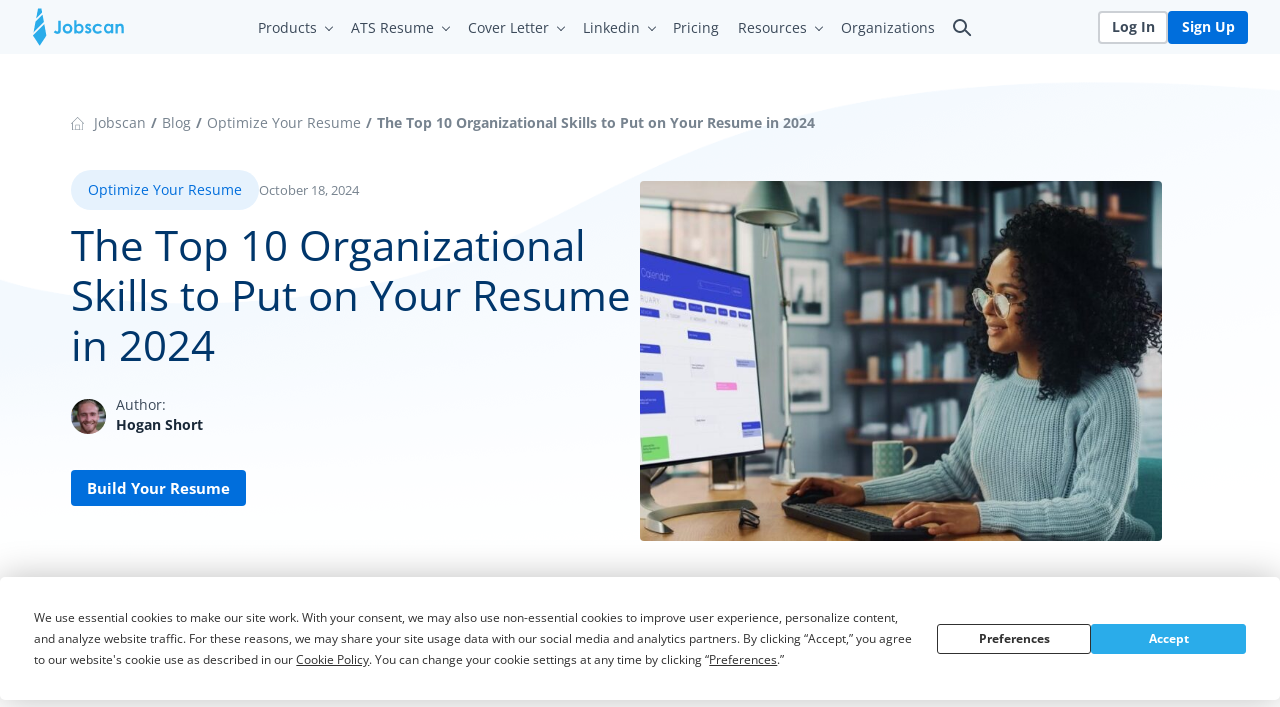

--- FILE ---
content_type: text/html; charset=UTF-8
request_url: https://www.jobscan.co/blog/organizational-skills/
body_size: 68651
content:
<!DOCTYPE html> 
<html lang="en-US">
<head>
<meta charset="UTF-8">
<link rel="preload" href="/wp-content/themes/owner-pro-child/fonts/open-sans-regular.woff2" as="font" type="font/woff2" crossorigin /> 
<link rel="preload" href="/wp-content/themes/owner-pro-child/fonts/open-sans-bold.woff2" as="font" type="font/woff2" crossorigin /> 
<link rel="preload" href="https://static.jobscan.co/blog/uploads/Organizational-Skills-e1729305342502-300x343.jpg" as="image" importance="high"> 
<link rel="preload" href="https://www.jobscan.co/wp-content/cache/fvm/min/1765424649-css094602a353aa7ae9a802e0b3d2a98895717bdb146e869aca501778a987f2e.css" as="style" media="all" /> 
<link rel="preload" href="https://www.jobscan.co/wp-content/cache/fvm/min/1765424649-css568666753bf5c3c8778b55798ede11f0c74d78b5afb3c829fc57c4c0a55bf.css" as="style" media="all" /> 
<link rel="preload" href="https://www.jobscan.co/wp-content/cache/fvm/min/1765424649-cssc5da4fd1daf63bad728418b765e8dc5c49af3699ad902322718d38226228e.css" as="style" media="all" /> 
<link rel="preload" href="https://www.jobscan.co/wp-content/cache/fvm/min/1765424649-css5bdb87361cd77beff308fbc6352ac6fbd5fafce501e2f2d6fad826aa850b7.css" as="style" media="all" /> 
<link rel="preload" href="https://www.jobscan.co/wp-content/cache/fvm/min/1765424649-css6ad2839ba4facaed6ee6b7a4775162279a7c20b34922cfa64e2cac2703fd2.css" as="style" media="all" /> 
<link rel="preload" href="https://www.jobscan.co/wp-content/cache/fvm/min/1765424649-css2754cf0fce1f40a0cfb716881b48dbaf3aebe0f2908abf8277260f69a4e0b.css" as="style" media="all" /> 
<link rel="preload" href="https://www.jobscan.co/wp-content/cache/fvm/min/1765424649-css0db4229faa04b6ab6b6fe10f7ad82478339f67de06aa55ae94e9174076e4e.css" as="style" media="all" /> 
<link rel="preload" href="https://www.jobscan.co/wp-content/cache/fvm/min/1765424649-css599c0ffd0d56750f02605bd094b63f74d32033bcee8843b65e10da75546fb.css" as="style" media="all" /> 
<link rel="preload" href="https://www.jobscan.co/wp-content/cache/fvm/min/1765424649-css1b98af3d071610a65109addc5d1b6cfbd9ab8794b07d78dbdddb33c03221e.css" as="style" media="all" /> 
<link rel="preload" href="https://www.jobscan.co/wp-content/cache/fvm/min/1765424649-jse2178987bee3faef768139f21801658086c7803ccd98f68c849b0e172c5a2b.js" as="script" /> 
<link rel="preload" href="https://www.jobscan.co/wp-content/cache/fvm/min/1765424649-js3af09b497f714ffc4b40b8fd9380162823b671c8d437b6e0d9eff7e4ae1d90.js" as="script" />
<script data-cfasync="false">if(navigator.userAgent.match(/MSIE|Internet Explorer/i)||navigator.userAgent.match(/Trident\/7\..*?rv:11/i)){var href=document.location.href;if(!href.match(/[?&]iebrowser/)){if(href.indexOf("?")==-1){if(href.indexOf("#")==-1){document.location.href=href+"?iebrowser=1"}else{document.location.href=href.replace("#","?iebrowser=1#")}}else{if(href.indexOf("#")==-1){document.location.href=href+"&iebrowser=1"}else{document.location.href=href.replace("#","&iebrowser=1#")}}}}</script>
<script data-cfasync="false">class FVMLoader{constructor(e){this.triggerEvents=e,this.eventOptions={passive:!0},this.userEventListener=this.triggerListener.bind(this),this.delayedScripts={normal:[],async:[],defer:[]},this.allJQueries=[]}_addUserInteractionListener(e){this.triggerEvents.forEach(t=>window.addEventListener(t,e.userEventListener,e.eventOptions))}_removeUserInteractionListener(e){this.triggerEvents.forEach(t=>window.removeEventListener(t,e.userEventListener,e.eventOptions))}triggerListener(){this._removeUserInteractionListener(this),"loading"===document.readyState?document.addEventListener("DOMContentLoaded",this._loadEverythingNow.bind(this)):this._loadEverythingNow()}async _loadEverythingNow(){this._runAllDelayedCSS(),this._delayEventListeners(),this._delayJQueryReady(this),this._handleDocumentWrite(),this._registerAllDelayedScripts(),await this._loadScriptsFromList(this.delayedScripts.normal),await this._loadScriptsFromList(this.delayedScripts.defer),await this._loadScriptsFromList(this.delayedScripts.async),await this._triggerDOMContentLoaded(),await this._triggerWindowLoad(),window.dispatchEvent(new Event("wpr-allScriptsLoaded"))}_registerAllDelayedScripts(){document.querySelectorAll("script[type=fvmdelay]").forEach(e=>{e.hasAttribute("src")?e.hasAttribute("async")&&!1!==e.async?this.delayedScripts.async.push(e):e.hasAttribute("defer")&&!1!==e.defer||"module"===e.getAttribute("data-type")?this.delayedScripts.defer.push(e):this.delayedScripts.normal.push(e):this.delayedScripts.normal.push(e)})}_runAllDelayedCSS(){document.querySelectorAll("link[rel=fvmdelay]").forEach(e=>{e.setAttribute("rel","stylesheet")})}async _transformScript(e){return await this._requestAnimFrame(),new Promise(t=>{const n=document.createElement("script");let r;[...e.attributes].forEach(e=>{let t=e.nodeName;"type"!==t&&("data-type"===t&&(t="type",r=e.nodeValue),n.setAttribute(t,e.nodeValue))}),e.hasAttribute("src")?(n.addEventListener("load",t),n.addEventListener("error",t)):(n.text=e.text,t()),e.parentNode.replaceChild(n,e)})}async _loadScriptsFromList(e){const t=e.shift();return t?(await this._transformScript(t),this._loadScriptsFromList(e)):Promise.resolve()}_delayEventListeners(){let e={};function t(t,n){!function(t){function n(n){return e[t].eventsToRewrite.indexOf(n)>=0?"wpr-"+n:n}e[t]||(e[t]={originalFunctions:{add:t.addEventListener,remove:t.removeEventListener},eventsToRewrite:[]},t.addEventListener=function(){arguments[0]=n(arguments[0]),e[t].originalFunctions.add.apply(t,arguments)},t.removeEventListener=function(){arguments[0]=n(arguments[0]),e[t].originalFunctions.remove.apply(t,arguments)})}(t),e[t].eventsToRewrite.push(n)}function n(e,t){let n=e[t];Object.defineProperty(e,t,{get:()=>n||function(){},set(r){e["wpr"+t]=n=r}})}t(document,"DOMContentLoaded"),t(window,"DOMContentLoaded"),t(window,"load"),t(window,"pageshow"),t(document,"readystatechange"),n(document,"onreadystatechange"),n(window,"onload"),n(window,"onpageshow")}_delayJQueryReady(e){let t=window.jQuery;Object.defineProperty(window,"jQuery",{get:()=>t,set(n){if(n&&n.fn&&!e.allJQueries.includes(n)){n.fn.ready=n.fn.init.prototype.ready=function(t){e.domReadyFired?t.bind(document)(n):document.addEventListener("DOMContentLoaded2",()=>t.bind(document)(n))};const t=n.fn.on;n.fn.on=n.fn.init.prototype.on=function(){if(this[0]===window){function e(e){return e.split(" ").map(e=>"load"===e||0===e.indexOf("load.")?"wpr-jquery-load":e).join(" ")}"string"==typeof arguments[0]||arguments[0]instanceof String?arguments[0]=e(arguments[0]):"object"==typeof arguments[0]&&Object.keys(arguments[0]).forEach(t=>{delete Object.assign(arguments[0],{[e(t)]:arguments[0][t]})[t]})}return t.apply(this,arguments),this},e.allJQueries.push(n)}t=n}})}async _triggerDOMContentLoaded(){this.domReadyFired=!0,await this._requestAnimFrame(),document.dispatchEvent(new Event("DOMContentLoaded2")),await this._requestAnimFrame(),window.dispatchEvent(new Event("DOMContentLoaded2")),await this._requestAnimFrame(),document.dispatchEvent(new Event("wpr-readystatechange")),await this._requestAnimFrame(),document.wpronreadystatechange&&document.wpronreadystatechange()}async _triggerWindowLoad(){await this._requestAnimFrame(),window.dispatchEvent(new Event("wpr-load")),await this._requestAnimFrame(),window.wpronload&&window.wpronload(),await this._requestAnimFrame(),this.allJQueries.forEach(e=>e(window).trigger("wpr-jquery-load")),window.dispatchEvent(new Event("wpr-pageshow")),await this._requestAnimFrame(),window.wpronpageshow&&window.wpronpageshow()}_handleDocumentWrite(){const e=new Map;document.write=document.writeln=function(t){const n=document.currentScript,r=document.createRange(),i=n.parentElement;let a=e.get(n);void 0===a&&(a=n.nextSibling,e.set(n,a));const s=document.createDocumentFragment();r.setStart(s,0),s.appendChild(r.createContextualFragment(t)),i.insertBefore(s,a)}}async _requestAnimFrame(){return new Promise(e=>requestAnimationFrame(e))}static run(){const e=new FVMLoader(["keydown","mousemove","touchmove","touchstart","touchend","wheel"]);e._addUserInteractionListener(e)}}FVMLoader.run();</script>
<meta name="viewport" content="width=device-width, initial-scale=1">
<meta name='robots' content='index, follow, max-image-preview:large, max-snippet:-1, max-video-preview:-1' /><title>10 Organizational Skills to Put on Your Resume (Examples)</title>
<meta name="description" content="Find out which 10 organizational skills hiring managers are specifically looking for when reviewing the resumes of job candidates." />
<link rel="canonical" href="https://www.jobscan.co/blog/organizational-skills/" />
<meta property="og:locale" content="en_US" />
<meta property="og:type" content="article" />
<meta property="og:title" content="10 Organizational Skills to Put on Your Resume (Examples)" />
<meta property="og:description" content="Find out which 10 organizational skills hiring managers are specifically looking for when reviewing the resumes of job candidates." />
<meta property="og:url" content="https://www.jobscan.co/blog/organizational-skills/" />
<meta property="og:site_name" content="Jobscan" />
<meta property="article:publisher" content="https://facebook.com/jobscanco/" />
<meta property="article:published_time" content="2024-10-19T02:37:10+00:00" />
<meta property="article:modified_time" content="2025-01-31T23:11:31+00:00" />
<meta property="og:image" content="https://static.jobscan.co/blog/uploads/Organizational-Skills-e1729305362288.jpg" />
<meta property="og:image:width" content="800" />
<meta property="og:image:height" content="492" />
<meta property="og:image:type" content="image/jpeg" />
<meta name="author" content="Hogan Short" />
<meta name="twitter:label1" content="Written by" />
<meta name="twitter:data1" content="Hogan Short" />
<meta name="twitter:label2" content="Est. reading time" />
<meta name="twitter:data2" content="12 minutes" />
<script type="application/ld+json" class="yoast-schema-graph">{"@context":"https://schema.org","@graph":[{"@type":"Article","@id":"https://www.jobscan.co/blog/organizational-skills/#article","isPartOf":{"@id":"https://www.jobscan.co/blog/organizational-skills/"},"author":{"name":"Hogan Short","@id":"https://www.jobscan.co/#/schema/person/679d65f396de3c012a4bc5aed32040bd"},"headline":"The Top 10 Organizational Skills to Put on Your Resume in 2024","datePublished":"2024-10-19T02:37:10+00:00","dateModified":"2025-01-31T23:11:31+00:00","mainEntityOfPage":{"@id":"https://www.jobscan.co/blog/organizational-skills/"},"wordCount":2469,"publisher":{"@id":"https://www.jobscan.co/#organization"},"image":{"@id":"https://www.jobscan.co/blog/organizational-skills/#primaryimage"},"thumbnailUrl":"https://static.jobscan.co/blog/uploads/Organizational-Skills-e1729305362288.jpg","articleSection":["All","Optimize Your Resume"],"inLanguage":"en-US"},{"@type":["WebPage","FAQPage"],"@id":"https://www.jobscan.co/blog/organizational-skills/","url":"https://www.jobscan.co/blog/organizational-skills/","name":"10 Organizational Skills to Put on Your Resume (Examples)","isPartOf":{"@id":"https://www.jobscan.co/#website"},"primaryImageOfPage":{"@id":"https://www.jobscan.co/blog/organizational-skills/#primaryimage"},"image":{"@id":"https://www.jobscan.co/blog/organizational-skills/#primaryimage"},"thumbnailUrl":"https://static.jobscan.co/blog/uploads/Organizational-Skills-e1729305362288.jpg","datePublished":"2024-10-19T02:37:10+00:00","dateModified":"2025-01-31T23:11:31+00:00","description":"Find out which 10 organizational skills hiring managers are specifically looking for when reviewing the resumes of job candidates.","breadcrumb":{"@id":"https://www.jobscan.co/blog/organizational-skills/#breadcrumb"},"mainEntity":[{"@id":"https://www.jobscan.co/blog/organizational-skills/#faq-question-1729027939909"},{"@id":"https://www.jobscan.co/blog/organizational-skills/#faq-question-1729030827046"},{"@id":"https://www.jobscan.co/blog/organizational-skills/#faq-question-1729030827808"},{"@id":"https://www.jobscan.co/blog/organizational-skills/#faq-question-1729030828503"}],"inLanguage":"en-US","potentialAction":[{"@type":"ReadAction","target":["https://www.jobscan.co/blog/organizational-skills/"]}]},{"@type":"ImageObject","inLanguage":"en-US","@id":"https://www.jobscan.co/blog/organizational-skills/#primaryimage","url":"https://static.jobscan.co/blog/uploads/Organizational-Skills-e1729305362288.jpg","contentUrl":"https://static.jobscan.co/blog/uploads/Organizational-Skills-e1729305362288.jpg","width":800,"height":492,"caption":"A woman using her organizational skills at work."},{"@type":"BreadcrumbList","@id":"https://www.jobscan.co/blog/organizational-skills/#breadcrumb","itemListElement":[{"@type":"ListItem","position":1,"name":"Jobscan","item":"https://www.jobscan.co/"},{"@type":"ListItem","position":2,"name":"The Top 10 Organizational Skills to Put on Your Resume in 2024"}]},{"@type":"WebSite","@id":"https://www.jobscan.co/#website","url":"https://www.jobscan.co/","name":"Jobscan","description":"Job search blog featuring expert advice on resume writing, LinkedIn for job seekers, applicant tracking systems, and job search strategy.","publisher":{"@id":"https://www.jobscan.co/#organization"},"potentialAction":[{"@type":"SearchAction","target":{"@type":"EntryPoint","urlTemplate":"https://www.jobscan.co/?s={search_term_string}"},"query-input":{"@type":"PropertyValueSpecification","valueRequired":true,"valueName":"search_term_string"}}],"inLanguage":"en-US"},{"@type":"Organization","@id":"https://www.jobscan.co/#organization","name":"Jobscan Corporation","url":"https://www.jobscan.co/","logo":{"@type":"ImageObject","inLanguage":"en-US","@id":"https://www.jobscan.co/#/schema/logo/image/","url":"https://static.jobscan.co/blog/uploads/Jobscan-Logo-Blue-On-White-300x150_72dpi.png","contentUrl":"https://static.jobscan.co/blog/uploads/Jobscan-Logo-Blue-On-White-300x150_72dpi.png","width":300,"height":150,"caption":"Jobscan Corporation"},"image":{"@id":"https://www.jobscan.co/#/schema/logo/image/"},"sameAs":["https://facebook.com/jobscanco/","https://x.com/JobscanCo","https://www.instagram.com/jobscan.co/","https://www.linkedin.com/company/jobscan-co/","https://www.youtube.com/channel/UC5sYqXT3rOEHDMTSCfA0_Ug"]},{"@type":"Person","@id":"https://www.jobscan.co/#/schema/person/679d65f396de3c012a4bc5aed32040bd","name":"Hogan Short","image":{"@type":"ImageObject","inLanguage":"en-US","@id":"https://www.jobscan.co/#/schema/person/image/","url":"https://static.jobscan.co/blog/uploads/HoganShort-150x150.jpeg","contentUrl":"https://static.jobscan.co/blog/uploads/HoganShort-150x150.jpeg","caption":"Hogan Short"},"description":"Content Writer at Jobscan","url":"https://www.jobscan.co/blog/author/hoganshort/"},{"@type":"Question","@id":"https://www.jobscan.co/blog/organizational-skills/#faq-question-1729027939909","position":1,"url":"https://www.jobscan.co/blog/organizational-skills/#faq-question-1729027939909","name":"How to showcase organizational skills?","answerCount":1,"acceptedAnswer":{"@type":"Answer","text":"Prove your organizational skills on your resume. Use measurable examples, like improving time management or efficiency. Use job-related keywords and quantify your impact to stand out.","inLanguage":"en-US"},"inLanguage":"en-US"},{"@type":"Question","@id":"https://www.jobscan.co/blog/organizational-skills/#faq-question-1729030827046","position":2,"url":"https://www.jobscan.co/blog/organizational-skills/#faq-question-1729030827046","name":"How to improve your organizational skills?","answerCount":1,"acceptedAnswer":{"@type":"Answer","text":"To improve your organization, focus on tasks. Set realistic goals. Break larger projects into manageable steps. Use calendars, to-do lists, and project management tools to stay organized. Review your systems often.","inLanguage":"en-US"},"inLanguage":"en-US"},{"@type":"Question","@id":"https://www.jobscan.co/blog/organizational-skills/#faq-question-1729030827808","position":3,"url":"https://www.jobscan.co/blog/organizational-skills/#faq-question-1729030827808","name":"What are organizational skills?","answerCount":1,"acceptedAnswer":{"@type":"Answer","text":"Organizational skills are about managing time, tasks, and resources to achieve goals. They include time management, prioritization, delegation, and attention to detail.","inLanguage":"en-US"},"inLanguage":"en-US"},{"@type":"Question","@id":"https://www.jobscan.co/blog/organizational-skills/#faq-question-1729030828503","position":4,"url":"https://www.jobscan.co/blog/organizational-skills/#faq-question-1729030828503","name":"Why are organizational skills important?","answerCount":1,"acceptedAnswer":{"@type":"Answer","text":"Organizational skills boost productivity, meet deadlines, and cut stress. They help people work with high efficiency and manage tasks. This can also help with boosting morale and job performance.","inLanguage":"en-US"},"inLanguage":"en-US"},false]}</script>
<style media="all">#backgroundfake{position:fixed;top:0;left:0;width:100%;height:520px;background-color:#2aacea;z-index:1}#page{background:#fff none repeat scroll 0 0;z-index:2;position:relative}@media screen and (max-width:992px){body #backgroundfake{height:100%}}</style> 
<script>
function onTermlyLoaded() {
Termly.on('consent', (data) => {
if(!data?.consentState) return;
// Set cookie to expire in 400 days 
// Chrome's max value, see: https://developer.chrome.com/blog/cookie-max-age-expires
const maxDays = 400;
const oneDayMs = 86400000;
const expires = new Date(Date.now() + maxDays * oneDayMs).toUTCString();
const tld = '.' + window.location.hostname.split('.').slice(-2).join('.');
// Set cookie when consent is accepted
document.cookie = 'cookie_consent_accepted=true; path=/; domain=' + tld + '; expires=' + expires + '; SameSite=Lax;';
});
}
</script>
<script async src="https://app.termly.io/resource-blocker/64bc9ee4-ef55-4cbe-b0ae-78a06a508235?autoBlock=on" fetchpriority="highest" onload="onTermlyLoaded()"></script>
<script>console.log('Termly script loaded first.');</script>
<link rel="profile" href="https://gmpg.org/xfn/11"> 
<style media="all">@font-face{font-family:'Open Sans';font-style:normal;font-weight:400;font-display:swap;src:url(/wp-content/themes/owner-pro-child/fonts/open-sans-regular.woff2) format('woff2');unicode-range:U+0000-00FF,U+0131,U+0152-0153,U+02BB-02BC,U+02C6,U+02DA,U+02DC,U+2000-206F,U+2074,U+20AC,U+2122,U+2191,U+2193,U+2212,U+2215,U+FEFF,U+FFFD}@font-face{font-family:'Open Sans';font-style:normal;font-weight:700;font-display:swap;src:url(/wp-content/themes/owner-pro-child/fonts/open-sans-bold.woff2) format('woff2');unicode-range:U+0000-00FF,U+0131,U+0152-0153,U+02BB-02BC,U+02C6,U+02DA,U+02DC,U+2000-206F,U+2074,U+20AC,U+2122,U+2191,U+2193,U+2212,U+2215,U+FEFF,U+FFFD}.gg-search{box-sizing:border-box;position:relative;display:block!important;transform:scale(var(--ggs,1));width:16px;height:16px;border:2px solid;border-radius:100%;margin:0 auto;margin-top:-7px;color:#fff}.gg-search::after{content:"";display:block!important;box-sizing:border-box;position:absolute;border-radius:9px;width:2px;height:8px;background:currentColor;transform:rotate(-45deg);top:10px;left:12px}.accountButtons{display:inline-flex;width:100%;justify-content:space-between;column-gap:14px;padding-top:17px}.waterbutton{display:inline-block;-webkit-user-select:none;-moz-user-select:none;-ms-user-select:none;user-select:none;cursor:pointer;text-align:center;text-decoration:none!important;padding:10.5px 0;box-sizing:border-box;white-space:nowrap;font-size:14px;line-height:21px;width:100%;font-weight:700;border:2px solid #fff;border-radius:9px}#top-simple-nav a.dashboard.signupb.waterbutton{display:none;width:100%}.waterbutton:hover{color:inherit}#top-simple-nav .loginb.waterbutton{color:#fff!important;background:#006EDC;border:2px solid #006EDC!important}.home #top-simple-nav .loginb.waterbutton{color:#fff!important;background:#006EDC;border:2px solid #006EDC!important}#top-simple-nav .signupb.waterbutton{color:#006EDC;background-color:#fff}#logo a img{margin:10px 14.7px}#logo img{height:60px;width:150px}svg#Layer_1{margin:10px 14.7px;height:60px;width:150px}#header{margin-right:0!important;z-index:9999!important;overflow-y:visible!important;width:100%!important;position:fixed!important;left:0;top:0!important;height:80px}#header.blueArea{background-color:#2aacea}#globalNav{display:block;height:80px;align-items:center;z-index:9000;padding:0!important}.menu-top-navigation-container{display:block;text-align:right;padding-top:19px}.menu-top-navigation-container .sub-menu{text-align:left}#globalNav ul li.menu-item a{display:block;font-weight:400;line-height:21px;padding:.75em .65em;font-size:14px;box-sizing:border-box;transition:none;margin-right:0!important;color:#fff;font-family:'Open Sans',-apple-system,BlinkMacSystemFont,segoe ui,roboto,oxygen,ubuntu,cantarell,fira sans,droid sans,helvetica neue,sans-serif;font-style:normal;transition:right .10s cubic-bezier(.45,.05,.55,.95) 0ms,opacity .10s cubic-bezier(.45,.05,.55,.95) 0ms}#top-simple-nav ul#primary-menu>li.menu-item:hover>a{cursor:pointer;color:#131f2f!important;background:#f5f8fa;border-radius:5px;z-index:5;position:relative}#top-simple-nav ul li.menu-item:hover>a::after,#top-simple-nav ul li.menu-item:active>a::after,#top-simple-nav ul li.menu-item:focus>a::after,#top-simple-nav ul li.menu-item:focus-within>a::after{border-top:1px solid #131f2f;border-right:1px solid #131f2f;transform:rotate(315deg);top:22px}#globalNav ul li.menu-item-has-children a,#globalNav ul li.page_item_has_children a{display:block;font-weight:400;line-height:21px;padding:.75em .65em;padding-right:20.2px;font-size:14px;box-sizing:border-box;transition:none;margin-right:0!important;color:#fff;font-family:'Open Sans',-apple-system,BlinkMacSystemFont,segoe ui,roboto,oxygen,ubuntu,cantarell,fira sans,droid sans,helvetica neue,sans-serif;font-style:normal;transition:right .10s cubic-bezier(.45,.05,.55,.95) 0ms,opacity .10s cubic-bezier(.45,.05,.55,.95) 0ms}#globalNav ul li.menu-item.menu-item-has-children a:active,#globalNav ul li.menu-item.menu-item-has-children a:focus,#globalNav ul li.menu-item.menu-item-has-children a:focus-within,#globalNav ul li.menu-item.menu-item-has-children a:hover{cursor:pointer;text-decoration:none;color:#131f2f;z-index:9999;box-sizing:content-box;position:relative;height:100%;border-bottom:none;background:#f5f8fa;border-radius:5px 5px 0 0}#top-simple-nav ul#primary-menu>li.menu-item.menu-item-has-children:hover>a,#top-simple-nav ul#primary-menu>li.menu-item.menu-item-has-children:active>a,#top-simple-nav ul#primary-menu>li.menu-item.menu-item-has-children:focus>a,#top-simple-nav ul#primary-menu>li.menu-item.menu-item-has-children:focus-within>a{cursor:pointer;color:#131f2f!important;background:#f5f8fa;border-radius:5px 5px 0 0;z-index:5;position:relative}#top-simple-nav ul#primary-menu>li.page_item_has_children:hover>a::after{border-top:1px solid #131f2f;border-right:1px solid #131f2f;transform:rotate(315deg);top:22px}#top-simple-nav ul ul li:hover>a{background:0 0;text-decoration:none}#top-simple-nav #globalNav ul>li .menu-item a:active,#top-simple-nav #globalNav ul>li .menu-item a:focus,#top-simple-nav #globalNav ul>li .menu-item a:focus-within,#top-simple-nav #globalNav ul>li .menu-item a:hover{color:#006EDC!important;text-decoration:none;background:0 0}#top-simple-nav #globalNav ul>li .menu-item a:hover .side_icon svg{fill:#006EDC}#globalNav ul ul li:focus-within,#globalNav ul ul li:hover{background:0 0;cursor:pointer}#globalNav li.menu-item-has-children>a:after,#globalNav li.page_item_has_children>a:after{content:'';position:absolute;right:8.5px;top:18px;display:inline-block;width:6px;height:6px;border-top:1px solid #fff;border-right:1px solid #fff;transform:rotate(135deg);transition:-webkit-transform .15s cubic-bezier(.45,.05,.55,.95) 0ms;transition:transform .15s cubic-bezier(.45,.05,.55,.95) 0ms;transition:transform .15s cubic-bezier(.45,.05,.55,.95) 0ms,-webkit-transform .15s cubic-bezier(.45,.05,.55,.95) 0ms}#menu-item-17174 a:after,#menu-item-24919 a:after{display:none!important}#globalNav ul.children,#globalNav ul.sub-menu{box-shadow:0 7px 20px 5px rgb(0 0 0 / 21%),0 4px 6px -2px rgb(0 0 0 / 21%);left:0;margin:0;background:#F3F8FC;opacity:0;position:absolute;top:100%;transition:none;visibility:hidden;z-index:99;padding:0 0 0;border-radius:0 9px 9px 9px;transition:right .10s cubic-bezier(.45,.05,.55,.95) 0ms,opacity .10s cubic-bezier(.45,.05,.55,.95) 0ms}#globalNav ul.sub-menu li.menu-item{padding:4px 15px}#globalNav ul.sub-menu li.menu-item:first-child{padding-top:15px!important}#globalNav ul.sub-menu li.menu-item:last-child{padding-bottom:15px!important}#globalNav ul.sub-menu li.menu-item-has-children{padding:4px 0}#globalNav ul.sub-menu li.menu-item-has-children span.side_icon{margin-left:12px}#globalNav ul.sub-menu li.menu-item.cta_header{padding:0!important}#globalNav ul.sub-menu li.menu-item.cta_header a{background:#006EDC;color:#fff!important;padding:12px 20px;text-align:center;font-size:14px;font-weight:700!important;transition:background-color .25s cubic-bezier(.45,.05,.55,.95) 0ms,border-color .25s cubic-bezier(.45,.05,.55,.95) 0ms,box-shadow .25s cubic-bezier(.45,.05,.55,.95) 0ms,color .25s cubic-bezier(.45,.05,.55,.95) 0ms,opacity .25s cubic-bezier(.45,.05,.55,.95) 0ms;-webkit-user-select:none;margin-top:3px;border-radius:0 0 9px 9px}#top-simple-nav #globalNav ul.sub-menu>li.menu-item.cta_header a:hover,#top-simple-nav #globalNav ul.sub-menu>li.menu-item.cta_header a:focus,#top-simple-nav #globalNav ul.sub-menu>li.menu-item.cta_header a:focus-within{background:#006EDC;color:#fff!important}#globalNav ul.sub-menu li.menu-item a svg{display:block;width:30px;height:23px;transform:scale(.85);margin-top:4px;margin-left:0;fill:#006EDC;transition:fill .25s cubic-bezier(.45,.05,.55,.95) 0ms}#globalNav ul.sub-menu li.menu-item.cta_header a svg{display:none;width:30px;height:19px;margin-top:4px;margin-left:0;fill:#fff}span.side_icon{display:block;float:left;height:43px;margin-right:8px;width:32px}span.side_icon.nysm{display:none;visibility:hidden}span.side_img_menu{float:left;width:33%;margin-right:20px;padding:7px}#globalNav ul.sub-menu li.featured_header_item{background:#fff;padding:15px 20px!important;border-radius:0 9px 0 0;margin-bottom:5px}#globalNav ul.sub-menu li.featured_header_item a{color:#006EDC;font-size:15px;font-weight:700;padding:0 12px;line-height:19px}#globalNav ul.sub-menu li.featured_header_item a:hover,#globalNav ul.sub-menu li.featured_header_item a:focus{color:#006EDC}#globalNav ul.sub-menu li.featured_header_item span.description{display:block;font-size:11px;font-weight:400;color:#131f2f;margin-top:9px;line-height:16px}#hamburger.global{position:absolute;z-index:1001;width:30px;display:none;top:2rem;right:2rem;height:30px;cursor:pointer;-webkit-user-select:none;-moz-user-select:none;-ms-user-select:none;user-select:none}#hamburger.global div{transition:.15s;position:absolute;width:100%;height:3px;background-color:#fff;left:0;margin-bottom:0;border-radius:9px}#hamburger.global div:first-child{top:0}#hamburger.global div:nth-child(2){top:14px}#hamburger.global div:nth-child(3){top:27px}#hamburger.global.open div:first-child{top:50%;left:50%;transform-origin:center center;transform:translate3d(-50%,-50%,0) rotate(45deg)}#hamburger.global.open div:nth-child(2){width:0;opacity:0;visibility:hidden}#hamburger.global.open div:nth-child(3){top:50%;left:50%;transform-origin:center center;transform:translate3d(-50%,-50%,0) rotate(-45deg)}#top-simple-nav #globalNav #primary-menu .menu-item-has-children>ul.sub-menu>li.menu-item-has-children:hover .sub-menu,#top-simple-nav #globalNav #primary-menu .menu-item-has-children>ul.sub-menu>li.menu-item-has-children:focus .sub-menu,#top-simple-nav #globalNav #primary-menu .menu-item-has-children>ul.sub-menu>li.menu-item-has-children:focus-within .sub-menu,#top-simple-nav #globalNav #primary-menu .menu-item-has-children>ul.sub-menu>li.menu-item-has-children:active .sub-menu{visibility:visible;display:block;background:#eaeff3;width:360px;min-width:360px;box-shadow:none;margin:0;padding:5px 0 5px 0;margin-top:-50px;opacity:1;position:absolute;left:415px;border-radius:0 8px 8px 0}.buster .iconic_menu_parent{position:relative}.buster .iconic_menu_parent .description::after{content:'';display:inline-block;border-top:1px solid #000;border-right:1px solid #000;transform:rotate(45deg);position:absolute;width:10px;height:10px;right:21px;top:14px;transition:right .10s cubic-bezier(.45,.05,.55,.95) 0ms,opacity .10s cubic-bezier(.45,.05,.55,.95) 0ms}.buster .iconic_menu_parent:hover .description::after{border-top:1px solid #006EDC;border-right:1px solid #006EDC}#globalNav .buster.open{background:#eaeff3!important}#globalNav .buster.open .iconic_menu_parent{color:#006EDC}#globalNav .buster.open .iconic_menu_parent .description::after{border-top:1px solid #006EDC;border-right:1px solid #006EDC}#top-simple-nav #globalNav ul.sub-menu>li.menu-item-has-children .sub-menu li{padding:5px 12px 2px!important}#top-simple-nav #globalNav ul.sub-menu>li.menu-item-has-children .sub-menu li a svg{fill:#006EDC}#top-simple-nav #globalNav ul.sub-menu>li.menu-item-has-children .sub-menu li a:hover svg{fill:#006EDC}#globalNav ul li ul.sub-menu li.menu-item-has-children>a:after{content:'';position:absolute;right:26px;top:18px;display:inline-block;width:6px;height:6px;border-top:1px solid #131f2f;border-right:1px solid #131f2f;transform:rotate(135deg)}#globalNav ul li ul.sub-menu li.menu-item-has-children a:hover>a:after{right:26px;top:18px}#top-simple-nav #globalNav ul.sub-menu>li.menu-item-has-children:hover .sub-menu{position:relative}#top-simple-nav span.description{display:block;font-size:11px;font-weight:400;line-height:16px}body #primary-menu{position:relative!important}.loading-ellipsis:after{content:"\A0\A0\A0";-webkit-animation:progress-ellipsis 1s infinite;animation:progress-ellipsis 1s infinite}@-webkit-keyframes progress-ellipsis{0%{content:"\A0\A0\A0"}30%{content:".\A0\A0"}60%{content:"..\A0"}90%{content:"..."}}@keyframes progress-ellipsis{0%{content:"\A0\A0\A0"}30%{content:".\A0\A0"}60%{content:"..\A0"}90%{content:"..."}}.guestNavWrapper{position:relative}.guestNavWrapper nav#top-simple-nav{max-width:1440px;margin:0 auto;padding:0 26px;box-sizing:border-box;height:80px}#logo a{display:block}#globalNav:focus{outline:0}#globalNav .menu-item a{display:block;box-sizing:border-box;overflow:hidden;text-transform:none}@media screen and (max-width:1200px){#globalNav .menu-item a{font-size:.9em}}#globalNav .menu-item a:active,#globalNav .menu-item a:focus{color:#131f2f}#globalNav .menu-item a svg{width:12px;height:12px}#globalNav ul{list-style-type:none}#globalNav ul{display:inline-flex;margin:0;float:right;padding-top:18px}#globalNav ul>li{position:relative;display:block;height:100%}#globalNav ul>li:focus{outline:0}#globalNav ul>li .menu-item a{display:block;padding:0;box-sizing:border-box;color:#131f2f;font-weight:700;font-size:13px;transition:color .25s cubic-bezier(.45,.05,.55,.95) 0ms}#globalNav ul>li .menu-item a:hover{color:#006EDC;background:0 0}#globalNav ul>li .menu-item a:focus{outline:0}#globalNav ul>li .menu-item a svg{margin-left:.25em;display:none}@media screen and (min-width:1201px){#globalNav ul>li .menu-item a svg{display:block}}@media screen and (min-width:991px){#globalNav ul li ul:focus,#globalNav ul li ul:hover,#globalNav ul li:focus>ul,#globalNav ul li:hover>ul{visibility:visible;display:block;z-index:2;color:#006EDC;opacity:1}#globalNav ul li:focus-within>ul,#globalNav ul li:focus>ul #globalNav ul li:active>ul #globalNav ul li:hover>ul{visibility:visible;display:block;z-index:1000;color:#006EDC;opacity:1}}#globalNav ul li ul li{clear:both;width:100%;padding:.15em 0}.ruperosearch label{width:100%}@media screen and (max-width:992px){body .gg-search{color:#006EDC}body .accountButtons{border-top:1px solid #dde1ea}body span.side_img_menu{display:none}body span.side_icon.nysm{display:block;visibility:visible}body #globalNav ul.sub-menu li.menu-item:first-child{padding-top:5px!important}body .guestNavWrapper nav#top-simple-nav{max-width:1440px}body .widget-area .widget.sticker{position:relative!important;top:0!important}#header .search-btn{width:30px;text-align:left;position:relative;cursor:pointer;top:0;left:14px;height:22px;margin-top:15px;display:inline-flex;margin-bottom:15px}#header .search-btn .gg-search{margin:0 auto;margin-top:0}body #header .col-md-2{padding:0!important}body .menu-top-navigation-container{float:none;padding-top:0;position:relative}body button.btn.search-btn{width:50px;padding-top:0}#hamburger.global{display:block;position:absolute;top:calc(50% - 15px);right:20px}body footer#colophon #footer-menu a{margin-bottom:20px}body footer#colophon .mt-container{padding:0 20px!important;text-align:left}body footer#colophon ul{display:block;max-width:100%;padding:0}body footer#colophon li{border-bottom:0;margin-bottom:0;padding-bottom:0;width:100%}.blueArea .guestNavWrapper #globalNav ul li ul.sub-menu a{display:block;position:relative;color:#131f2f;white-space:nowrap;padding:3px 0;font-size:14px;font-weight:400}.blueArea .guestNavWrapper #globalNav ul li ul.sub-menu a br{display:none}body #globalNav ul.sub-menu li.featured_header_item span.description{display:none}body #globalNav ul.sub-menu li.featured_header_item{background:#fff;padding:7px 20px!important;border-radius:0;margin-bottom:0}body #top-simple-nav #globalNav ul.sub-menu>li.menu-item-has-children .sub-menu{background:#f3f3f3!important;padding:6px 0 6px 6px!important;margin-top:0!important;position:relative!important;left:0!important;width:100%!important;max-width:100%!important}body #globalNav #primary-menu .buster.open{background:#fff!important}body.page-template-jobscan-template #page.site.lock nav#top-simple-nav{background:#006EDC}.blueArea .guestNavWrapper #globalNav ul.sub-menu li.menu-item.cta_header a{border-radius:0;padding:15px 0;font-size:15px}.blueArea .guestNavWrapper #globalNav ul li ul.sub-menu a:hover{color:#006EDC;text-decoration:none}body #globalNav li.menu-item-has-children>a:after,body #globalNav li.page_item_has_children>a:after{content:'';display:block;width:10px;height:10px;border-top:1px solid #131f2f;;border-right:1px solid #131f2f;transform:rotate(135deg)}#globalNav li.menu-item-has-children>a:after{right:20.5px}body #globalNav ul li.menu-item-has-children.open a:after,body #globalNav ul li.page_item_has_children a:after{transform:rotate(315deg)}#globalNav ul li.menu-item-has-children a:hover,#globalNav ul li.page_item_has_children a:hover{background-color:#fff;color:#131f2f;text-decoration:none;border-radius:0}body #top-simple-nav ul#primary-menu>li.menu-item.menu-item-has-children:hover>a{background:#fff;border-radius:0}body #top-simple-nav ul#primary-menu>li.menu-item.menu-item-has-children.open>a{background:#fff;color:#006EDC!important}body #top-simple-nav ul#primary-menu>li.menu-item.menu-item-has-children.open>a::after{transform:rotate(315deg);border-top:1px solid #006EDC;border-right:1px solid #006EDC}#top-simple-nav ul#primary-menu>li.menu-item:hover>a::after{border-top:1px solid #131f2f;border-right:1px solid #131f2f;transform:rotate(135deg);top:18px}#logo a img{margin-left:0}.blueArea .guestNavWrapper #globalNav li.menu-item-has-children>a:after,.blueArea .guestNavWrapper #globalNav li.page_item_has_children>a:after,.blueArea .guestNavWrapper #globalNav li .nolinker:after{display:block}body .blueArea .guestNavWrapper #globalNav ul li a{display:block;flex-direction:row;align-items:center;justify-content:space-between;flex-wrap:nowrap;color:#131f2f;font-weight:700;font-size:16px;padding:13px 20px;border:none;transition:color .25s cubic-bezier(.45,.05,.55,.95) 0ms}#top-simple-nav span.description{display:none}span.side_icon{height:27px}#globalNav #primary-menu{background:#f5f8fa;top:0;padding-top:0}#globalNav{display:block;position:fixed;top:80px;right:0;left:0;bottom:0;overflow-y:auto;z-index:1000;background-color:#f5f8fa;height:calc(100% - 80px);padding-top:2rem;box-sizing:border-box;transform:translateX(200%);scrollbar-gutter:stable}#globalNav.open{transform:translateX(0)}#globalNav li,#globalNav ul{width:100%;box-sizing:border-box}#globalNav ul{float:none;flex-direction:column;align-items:flex-start;justify-content:flex-start}#globalNav ul li>.menu-item a,#globalNav ul li>.secondaryNavItem{padding-left:2rem!important;padding-right:2rem!important}#globalNav ul li>.menu-item a,#globalNav ul li{display:flex;flex-direction:row;align-items:center;justify-content:space-between;flex-wrap:nowrap;color:#131f2f;font-weight:700;font-size:1.25em;width:100%;border:none}#globalNav ul li>.menu-item a svg{width:21px;height:21px;margin-left:0;display:block}#globalNav ul li.open>.menu-item a>svg{transform:rotate(180deg)}#globalNav ul>li{display:block;margin-bottom:0}#globalNav ul.sub-menu{position:relative;transform:none;opacity:1;padding:0;width:100%;z-index:9999;border:none;box-shadow:none;background:#fff;visibility:hidden;display:none;top:0;border-radius:0}#globalNav ul li ul:hover,#globalNav ul li:hover>ul{visibility:hidden;opacity:1;display:none}#globalNav li:hover>.menu-item a{background-color:unset}#globalNav li.open{background-color:#fff;margin-bottom:0}#globalNav li.open ul.sub-menu{visibility:visible;opacity:1;display:block;padding-top:0;padding-bottom:0;background-color:#fff;width:100%;min-width:100%}#globalNav li.open ul.sub-menu a{text-transform:none}.accountButtons .loginb{border:2px solid!important;color:#006EDC!important;margin-left:0}.accountButtons .signupb{background-color:#006EDC!important;border:2px solid #006EDC!important;color:#fff!important;margin:0 auto}}@media screen and (max-width:1080px){.blueArea .guestNavWrapper #globalNav ul li a{font-size:11px}body #primary-menu li:last-child .sub-menu{left:-367.5%}}@media screen and (max-width:1200px){.guestNavWrapper #globalNav ul li a{font-size:12px;padding-right:10.3px}.guestNavWrapper #globalNav li.menu-item-has-children>a:after,.guestNavWrapper #globalNav li.page_item_has_children>a:after{display:none}body .waterbutton{font-size:12px;width:100%}#primary-menu li:last-child .sub-menu{left:-332.5%;margin:0;border-radius:9px 0 9px 9px}}@media (min-width:1200px) and (max-width:1240px){.blueArea .guestNavWrapper #globalNav ul li.menu-item-has-children a,.blueArea .guestNavWrapper #globalNav ul li.page_item_has_children a{font-size:12.7px;padding-right:23.5px}}@media (min-width:768px){.navbar-header{float:left}}.entry-content .search-btn{top:10px}.search-btn{width:100%;text-align:center;position:absolute;cursor:pointer;top:39px}#content .search-btn{display:none}#mt-scrollup{display:none}body{zoom:0!important}@media screen and (max-width:992px){#menu-item-14113 a,#menu-item-14123 a{pointer-events:none}#globalNav ul li#menu-item-14113 a:hover,#globalNav ul li#menu-item-14123 a:hover{background-color:#fff;color:#131f2f;text-decoration:none}#menu-item-14113 .sub-menu a,#menu-item-14123 .sub-menu a{pointer-events:all!important}body #globalNav #primary-menu li:last-child .sub-menu{left:0}}body #page.site.lock #header.blueArea{position:fixed!important}input[type=submit]{-webkit-appearance:none;-moz-appearance:none}.small-logo{height:50px;width:auto;display:none}.large-logo{height:50px;width:auto}footer{margin-top:0em}.logo-ads-wrapper .mt-container{width:100%;display:flex;flex-direction:row;align-items:center;justify-content:space-between}.logo-ads-wrapper .mt-container::before,.logo-ads-wrapper .mt-container::after{display:none}.mt-container{box-sizing:border-box!important;padding:0 5%!important;width:100%;max-width:1260px!important}#mc_embed_signup{background:#fff!important;margin-bottom:2em;border:solid 0 #eee}.has-background.wp-block-button__link,.header-search-wrapper .search-submit{border-radius:0!important;background-color:#29ACEA;color:white!important;border:none!important;text-decoration:none}.has-background.wp-block-button__link:hover,.header-search-wrapper .search-submit:hover{background-color:#6DBDE9!important}.hs-submit{margin-top:1em}.search-form-main .mt-container form{display:flex;flex-direction:row;flex-wrap:nowrap;align-items:center;justify-content:space-between;width:100%!important}.search-form-main .mt-container form label{flex-grow:5;margin-right:2em}.search-form-main .mt-container form .search-field{width:100%}@media (max-width:480px){.owner-slider-wrapper{display:none!important}.small-logo{display:block}.large-logo{display:none}}@media (max-width:767px){.search-form-main .mt-container form{flex-direction:column;align-items:center;justify-content:center}body .two-colos-left{width:100%;float:none}body .two-colos-right{width:100%;float:none;padding-left:0}.search-form-main .mt-container form label{width:100%;margin-right:0;margin-bottom:1em}#primary img.wp-post-image{width:180px;margin:0 auto;display:block}.category #primary img.wp-post-image,.page-template-all-articles #page img.wp-post-image{width:100%}#primary .section-wrapper{padding:30px 0 40px}#primary .section-title-wrapper{margin-bottom:10px;text-align:center}#primary .latest-posts-wrapper .post-excerpt{margin:7px 0 16px;font-size:13px}#primary .latest-posts-wrapper .news-title a{color:#333;display:block;font-size:15px;margin-top:18px;text-transform:none}#primary a.news-more{font-size:14px;text-transform:none;background:#006EDC;padding:8px 10px;color:#fff}#primary .owner_grid_layout .grid-items-wrapper .single-post-wrapper,#primary .latest-posts-wrapper .single-post-wrapper.mt-column-3{margin-bottom:60px}}.entry-footer{display:none}@media only screen and (max-width :991px){.search-btn i.fa.fa-search{font-size:20px;margin-top:0;color:#131f2f}button.btn.search-btn{left:7px;background:#f5f8fa;color:#000}#header button.btn.search-btn{left:0;background:#f5f8fa;color:#000}body .container.rupero{padding:0 30px}body .ruperosearch input.search-submit{right:0;font-size:14px;width:100%;height:41px;position:relative;border-radius:0 0 9px 9px}body .ruperosearch input[type=search]{border-radius:9px 9px 0 0}body span.whenmobile{position:absolute;margin-top:0;display:block;bottom:100px;right:0;text-decoration:underline;left:0}.btne .fa-close{display:none}body .guestNavWrapper .ruperosearch input.search-field{max-width:560px;width:76vw}}div#crumbs{padding-top:25px;display:flex;justify-content:start;align-items:center;color:rgb(34,45,59);font-size:13px;padding-left:15px}.single div#crumbs{margin-bottom:40px}span.new_bread_icon svg{width:13px;fill:rgb(34,45,59);height:16px;top:3px;position:relative}.bready_titles{color:rgb(34,45,59)}.bready_titles:hover{color:#006EDC}span.new_bread_icon{margin-right:10px}.puri{color:rgb(34,45,59);padding:0 5px;font-weight:700;font-size:12px}.bready_titles_active{font-weight:800}.hero_blue_header .puri,.hero_blue_header .bready_titles,.hero_blue_header div#crumbs{color:#fff}.hero_blue_header span.new_bread_icon svg{fill:#fff}@media only screen and (max-width:992px){body div#crumbs{display:block;font-size:12px;align-items:normal}}</style> 
<style media="all">#brandfresh #header.blueArea{background:#f5f9fc!important;height:54px;position:fixed;top:0;left:0;right:0;z-index:99;width:100%}#brandfresh .ruperosearch input[type=search]{border-radius:4px}#brandfresh a.download_button_nope{min-width:auto;display:inline-block}#brandfresh .download_button_nope svg{fill:#fff;width:19px;position:relative;margin-left:0;top:3px;margin-right:6px}#brandfresh .blue_cta_resume_image_section{position:relative;right:0;left:0;bottom:0}#brandfresh .resume_image_section{padding-bottom:40px}#brandfresh .resume_image_section_img_wrapper{max-width:760px}#brandfresh.admin-bar{margin-top:32px}#brandfresh.admin-bar #header{margin-top:32px}#brandfresh .resume_format>.container,#brandfresh .resume_showcase .container{border-top:0 solid #dcdce3}#brandfresh a.hero_cta.butnexttoorange{color:#3B4959!important;background:#fff!important;border:1.5px solid #CCD0D5!important}#brandfresh #andy_img{max-height:630px;transform:scale(1.2) translateX(60.6px);box-shadow:-1px 10px 13px 2px rgb(0 0 0 / 4%)}#brandfresh #globalNav ul{display:flex;gap:10px;align-items:center;padding-top:0;float:none}#brandfresh svg#Layer_1{margin:0;height:38px;width:94px}#brandfresh .logo_wrapper{height:38px;width:100px}#brandfresh nav#top-simple-nav{display:flex;width:100%;max-width:1580px;margin-right:auto;margin-left:auto;justify-content:space-between;align-items:center;padding:0 32px}#brandfresh #globalNav{position:relative;overflow:visible;width:100%;max-width:1000px;margin:0 auto;height:54px;z-index:9000;display:flex;justify-content:center;align-items:center;padding:0!important;border:none}#brandfresh #globalNav ul li.menu-item-has-children a,#brandfresh #globalNav ul li.page_item_has_children a,#brandfresh #globalNav ul li.menu-item a{color:#3B4959}#brandfresh #globalNav li.menu-item-has-children>a:after,#brandfresh #globalNav li.page_item_has_children>a:after{content:"";display:inline-block;width:6px;height:6px;border-top:1px solid #3B4959;border-right:1px solid #3B4959;transform:rotate(135deg);margin-left:8px;position:relative;top:0;transition:transform 0.2s ease;right:-.5px}#brandfresh #globalNav li.menu-item-has-children:hover>a:after,#brandfresh #globalNav li.page_item_has_children:hover>a:after{transform:rotate(-45deg);top:0}#brandfresh #globalNav .menu-big-menu-container .menu>li.mega-menu-parent{position:static}#brandfresh #globalNav li.menu-item-has-children>a,#brandfresh #globalNav li.page_item_has_children>a{display:inline-flex;align-items:center;position:relative;padding-right:20px}#brandfresh #globalNav #primary-menu ul.sub-menu li.menu-item.cta_header a{background:#006EDC;color:#fff!important;padding:12px 20px;text-align:center;font-size:14px;font-weight:700!important;transition:background-color .25s cubic-bezier(.45,.05,.55,.95) 0ms,border-color .25s cubic-bezier(.45,.05,.55,.95) 0ms,box-shadow .25s cubic-bezier(.45,.05,.55,.95) 0ms,color .25s cubic-bezier(.45,.05,.55,.95) 0ms,opacity .25s cubic-bezier(.45,.05,.55,.95) 0ms;-webkit-user-select:none;margin-top:3px;border-radius:4px;padding:9px 12px!important;height:auto;display:inline-flex}#brandfresh #globalNav .menu-big-menu-container .menu>li.mega-menu-parent>.sub-menu{display:none;position:absolute;top:100%;left:50%;transform:translateX(-50%);margin-top:-5px;width:100%;max-width:1000px;padding:25px;background:#fff;box-shadow:0 4px 12px rgba(0,0,0,.1);border-radius:8px;z-index:998;display:grid;grid-template-columns:repeat(3,1fr);gap:20px;opacity:0;transition:opacity 0.2s ease}#brandfresh #globalNav .menu-big-menu-container .menu>li.mega-menu-parent:hover>.sub-menu{display:grid;opacity:1}#brandfresh #globalNav .menu-big-menu-container .menu>li.mega-menu-parent>.sub-menu>li{list-style:none;padding:0!important}#brandfresh #globalNav .menu-big-menu-container .menu>li.mega-menu-parent>.sub-menu>li>a{font-weight:400;font-size:14px;margin-bottom:0;line-height:17px;display:block;color:#3B4959;padding:0!important}#brandfresh #globalNav ul>li .menu-item a{font-weight:400}#brandfresh #top-simple-nav #globalNav #primary-menu .menu-item-has-children>ul.sub-menu>li.menu-item-has-children:hover .sub-menu,#brandfresh #top-simple-nav #globalNav #primary-menu .menu-item-has-children>ul.sub-menu>li.menu-item-has-children:focus .sub-menu,#brandfresh #top-simple-nav #globalNav #primary-menu .menu-item-has-children>ul.sub-menu>li.menu-item-has-children:focus-within .sub-menu,#brandfresh #top-simple-nav #globalNav #primary-menu .menu-item-has-children>ul.sub-menu>li.menu-item-has-children:active .sub-menu{visibility:visible;display:block;background:#F5F9FC;width:320px;min-width:320px;box-shadow:none;margin:0;padding:5px 0 5px 0;margin-top:-26px;opacity:1;position:absolute;left:30px;box-shadow:0 4px 12px rgba(0,0,0,.1);border-radius:8px}#brandfresh #globalNav ul.sub-menu li.menu-item-has-children span.side_icon{margin-left:0}#brandfresh span.side_icon{display:block;float:left;height:22px;margin-right:8px;width:26px;background:#C0DBF7;margin-bottom:0;border-radius:4px}#brandfresh #globalNav ul.sub-menu li.menu-item a svg{display:block;width:20px;height:20px;transform:scale(.75) translate(4px,1px);margin-top:0;margin-left:0;fill:#00478F}#brandfresh #top-simple-nav .menu-item-has-children span.description{display:block;font-size:12px;font-weight:400;line-height:16px;color:#77838F;margin-top:10px}#brandfresh #globalNav .menu-big-menu-container .menu>li.mega-menu-parent>.sub-menu>li ul li{margin-bottom:8px;list-style:none}#brandfresh #globalNav .menu-big-menu-container .menu>li.mega-menu-parent>.sub-menu>li ul li a{color:#3B4959;font-size:14px;transition:color 0.2s ease}#brandfresh #globalNav .menu-big-menu-container .menu>li.mega-menu-parent>.sub-menu>li ul li a:hover{color:#006EDC}#brandfresh .search-btn{width:100%;text-align:center;position:relative;cursor:pointer;top:0}#brandfresh .search_button{width:40px}#brandfresh .nopadds{padding-right:0!important;padding-left:0!important;width:100%;max-width:700px;display:flex;align-items:center;float:none;margin:0 auto;z-index:1;position:relative}#brandfresh .case_for_resume img{border-radius:4px;min-height:auto;aspect-ratio:auto;transition:all .1s ease-in-out}#brandfresh .accountButtons{display:inline-flex;width:100%;justify-content:space-between;column-gap:8px;padding-top:0;width:auto}#brandfresh .gg-search{width:14px;height:14px;border-radius:100%;margin:0 auto;margin-top:-3px;color:#3B4959}#brandfresh .gg-search::after{top:8px}#brandfresh .waterbutton{padding:5px 12px;font-size:14px;line-height:20px;width:100%;border-radius:4px}#brandfresh #top-simple-nav .loginb.waterbutton{color:#3B4959!important;background:#fff;border:1.5px solid #CCD0D5!important}#brandfresh #top-simple-nav .signupb.waterbutton{color:#fff;background-color:#006EDC;border:1.5px solid #006EDC}#brandfresh #top-simple-nav ul#primary-menu>li.menu-item.menu-item-has-children:hover>a,#brandfresh #top-simple-nav ul#primary-menu>li.menu-item.menu-item-has-children:active>a,#top-simple-nav ul#primary-menu>li.menu-item.menu-item-has-children:focus>a,#top-simple-nav ul#primary-menu>li.menu-item.menu-item-has-children:focus-within>a{cursor:pointer;color:#131f2f!important;background:#E8E9EB;border-radius:4px;z-index:5;position:relative;padding:6px 10px}#brandfresh #globalNav ul li.menu-item-has-children a,#brandfresh #globalNav ul li.page_item_has_children a{padding:6px 10px;padding-right:10px}#brandfresh #footer#colophon{background-color:#f5f9fc}#brandfresh footer#colophon a{color:#77838F}#brandfresh footer#colophon .widget .widget-title{border-left:none;color:#006EDC!important;display:block;font-size:14px;margin-bottom:0;padding:0;position:relative;text-transform:none;letter-spacing:0;font-family:'Open Sans',-apple-system,BlinkMacSystemFont,segoe ui,roboto,oxygen,ubuntu,cantarell,fira sans,droid sans,helvetica neue,sans-serif;font-style:normal;font-weight:700}#brandfresh .blue_fw_banner{background-color:#f5f6f7;margin-top:60px;background-image:url(https://static.jobscan.co/blog/uploads/Rectangle-36-1.png);background-size:cover;background-repeat:no-repeat}#brandfresh img.content_box_img{height:50px;object-fit:contain;margin:0 auto;margin-bottom:12px;display:block}#brandfresh .blue_fw_banner .blue_container_banner{background:none;padding:30px!important;border-radius:8px;gap:30px;box-shadow:none;width:100%;max-width:1110px}#brandfresh footer#colophon{background-color:#f5f9fc;padding-top:43px;padding-bottom:10px}#brandfresh .blue_fw_banner.no_image_just_center .flexroute{align-items:center;flex-direction:row;justify-content:space-between;display:flex;column-gap:33px}#brandfresh section.sitejabber_widget{padding:40px 0 70px;background:#fff;border-top:0 solid #dcdce3;border-bottom:0 solid #dcdce3}#brandfresh .jobs_wrapp .blue_fw_banner_title{color:#00366B;font-size:30px;font-weight:400;line-height:38px;width:80%;position:relative}#brandfresh .jobs_wrapp .blue_fw_banner_title::before{content:url(https://static.jobscan.co/blog/uploads/Glyph.png);display:block;position:absolute;top:-40px;right:0}#brandfresh .jobs_wrapp .blue_fw_banner_title span{color:#006EDC!important}#brandfresh #reviewShowcaseWidget{margin:24px 0 15px;background:#fff}#brandfresh .jobs_wrapp .blue_fw_banner_p{color:#576573}#brandfresh .driver_side{width:50%}#brandfresh .stjr-reviews-carousel-nav-arrow--regular .stjr-reviews-carousel-nav{border-radius:40px;box-shadow:none;background:#ffffff!important;border:1px solid #ccc!important}#brandfresh .stjr-icon{filter:none!important}#brandfresh .related_articles .common_heading_h2{margin-bottom:40px;font-size:28px;font-weight:400}#brandfresh .turntables .dailyh3{color:#192838;font-size:16px;font-weight:400}#brandfresh #globalNav .buster.open{background:#fff!important}#brandfresh .insight_box_content::before{display:none}#brandfresh .buster .iconic_menu_parent .description::after{content:'';display:inline-block;border-top:1px solid #77838F;border-right:1px solid #77838F;transform:rotate(45deg);position:absolute;width:10px;height:10px;right:23px;top:4px;transition:right .10s cubic-bezier(.45,.05,.55,.95) 0ms,opacity .10s cubic-bezier(.45,.05,.55,.95) 0ms}#brandfresh .blue_tip_wrapper::before{background:none;box-shadow:none}#brandfresh .rest_content_wsidebar .blue_fw_banner .blue_container_banner{background:#e6f2fe}#brandfresh #main .owner_grid_layout .single-post-wrapper{text-align:left;background:#fff;border-radius:6px;background-color:#fff;box-shadow:none!important;flex:auto;position:relative;min-height:390px;float:none;margin:0;border:1px solid #e9e9e9}#brandfresh.single .related_article_box_thumbnail img{width:100%;border-radius:6px 6px 0 0;object-fit:cover;height:180px}#brandfresh.single .related_article_box_excerpt{font-size:13px;line-height:18px;margin-bottom:10px;padding:0 20px;color:#77838F;letter-spacing:0}#brandfresh.single .authorIconos{display:flex;align-items:center;gap:10px}#brandfresh.single .authorIconos svg{fill:#77838F}#brandfresh.single .box_copy_clipboard{border:1px solid #CCD0D5;padding:20px;border-radius:6px}#brandfresh.single .wp-block-button__link{border-radius:4px!important}#brandfresh.single .turntables{min-height:300px;border-radius:6px;box-shadow:none;border:1px solid #e8e9eb;margin:0}#brandfresh.single .row.mtain-column-wrapper{display:flex;column-gap:20px;justify-content:space-between;align-items:center;width:100%}#brandfresh.single .entry-content h4{color:#3b4959}#brandfresh.single #tableOfContents a{color:#3b4959}#brandfresh.single .entry-content,#brandfresh.single .entry-content p,#brandfresh.single .romanbox p{color:#3b4959;line-height:26px;margin-bottom:20px}#brandfresh.single .wp-block-image img{border:0;border-radius:4px}#brandfresh.single .wp-block-image.is-style-rounded img{box-shadow:none;border-radius:4px;border:0 solid #2aacea}#brandfresh.single .yasr-auto-insert-visitor{margin-top:10px;border-top:0;padding-top:30px}#brandfresh.single .related_articles_box_wrapper{margin-bottom:60px}#brandfresh.single .yasr-custom-text-vv-before{font-size:14px;font-weight:700;margin-bottom:7px;color:#3b4959}#brandfresh .resume_template_cta{border-radius:4px;min-width:auto}a.show_cta_sticky{border-radius:4px}#brandfresh.single .related_articles_box h3{width:100%;text-align:left;margin-bottom:20px;padding-top:61px;color:#3b4959;font-size:20px;line-height:28px;font-weight:400;border-top:solid 1px #ebecee}#brandfresh.single .related_articles_box{max-width:1200px;width:100%;margin:0 auto;padding:0 30px}#brandfresh.single p.related_article_box_date{margin-bottom:20px;padding:0 20px;color:#77838F;font-size:11px}#brandfresh.single .related_article_box_content span a{font-size:20px;padding:0 20px;font-weight:400;margin:15px 0;width:100%;line-height:26px;display:block;color:#3B4959}#brandfresh.single .related_article_box_vantage{background:#fff;box-shadow:none;border:1px solid #e9e9e9;border-radius:6px;display:block;height:100%;width:100%}#brandfresh .owner_grid_layout .post-title a{color:#3B4959;font-size:20px;line-height:28px;font-weight:400}#brandfresh .turntables{min-height:398px;border-radius:8px;box-shadow:none;border:1px solid #e8e9eb}#brandfresh a.daily-readmore{font-weight:400;text-decoration:none;margin-bottom:16px}#brandfresh .dailyp{letter-spacing:0;line-height:20px;padding:0 20px;color:#77838F}#brandfresh .owner-copyright{font-size:12px;padding-top:6px;color:#77838F}#brandfresh .parwcc{filter:brightness(0) saturate(100%) invert(58%) sepia(11%) saturate(493%) hue-rotate(169deg) brightness(85%) contrast(81%)}#brandfresh footer#colophon ul.social-icons{max-width:320px}#brandfresh footer#colophon .social-icons li{height:21px;width:20px}#brandfresh footer#colophon .social-icons li svg{filter:brightness(0) saturate(100%) invert(58%) sepia(11%) saturate(493%) hue-rotate(169deg) brightness(85%) contrast(81%)}#brandfresh .wcag_box span{color:#006EDC;font-size:13px}#brandfresh .wcag_box svg{fill:#006EDC;font-size:10px;height:18px}html{scroll-behavior:smooth}body{height:100%;overflow-y:auto!important}#brandfresh.home #sectione5 .container{width:100%;max-width:1190px}#brandfresh.home .col-md-6.col-md-pull-6{padding-right:80px}#brandfresh.home #sectione5 h2{margin-bottom:20px!important;color:#00366B!important;font-size:36px!important;line-height:41px;font-weight:400}#brandfresh.home #sectione5 h3{font-size:14px;color:#006eDC!important;font-weight:700!important;margin-bottom:8px!important}#brandfresh.home #sectione5 p{color:#576573!important;font-size:16px!important;line-height:1.6!important}#brandfresh.home #sectione5 .blue_hero_cta{border-radius:4px;background-color:#006EDC;min-width:190px;width:190px;display:block;font-weight:700;color:#fff!important;padding:10px 4px;font-size:16px;letter-spacing:0;line-height:normal;text-align:center;text-transform:none;margin-top:0;margin-bottom:15px;transition:0.2s}.js-sticky-section{width:100%!important;overflow:visible!important;padding:40px 0!important;position:relative!important}.js-sticky-container{display:flex!important;max-width:1200px!important;margin:0 auto!important;padding:0 30px!important;position:relative!important;overflow:visible!important}.js-text-column{width:50%!important;padding-right:30px!important;min-height:200vh!important}.js-image-column{width:50%!important;position:relative!important;height:auto!important;overflow:visible!important}#js-sticky-img-wrapper.js-sticky-wrapper{position:-webkit-sticky!important;position:sticky!important;top:20px!important;height:500px!important;display:flex!important;align-items:center!important;justify-content:center!important;width:100%!important;z-index:100!important;will-change:transform;transform:translateZ(0)}.js-content-block{min-height:60vh!important;padding:40px 90px 40px 0!important;display:flex;margin-bottom:20px!important;flex-direction:column;justify-content:center}.js-content-block h2{margin-bottom:20px!important;color:#00366B!important;font-size:36px!important;line-height:41px;font-weight:400}.js-sticky-section h3{font-size:14px;color:#006eDC}.js-content-block p{color:#576573!important;font-size:16px!important;line-height:1.6!important}.js-sticky-section .blue_hero_cta{border-radius:4px;background-color:#006EDC;min-width:190px;width:190px;display:block;font-weight:700;color:#fff!important;padding:10px 4px;font-size:16px;letter-spacing:0;line-height:normal;text-align:center;text-transform:none;margin-top:0;margin-bottom:15px;transition:0.2s}.js-feature-img{max-width:100%!important;max-height:100%!important;width:auto!important;height:auto!important;border-radius:8px!important;transition:opacity 0.3s ease-in-out!important;object-fit:contain!important;object-position:center!important;display:block!important;margin:0 auto!important}@media (max-width:992px){.js-sticky-container{flex-direction:column!important}#brandfresh.home .col-md-6.col-md-pull-6{padding-right:0}body#brandfresh .text_and_image_two_columns{padding:25px 0}.js-text-column,.js-image-column{width:100%!important}.js-text-column{padding-right:0!important;min-height:auto!important}.js-content-block{padding:30px 0!important;min-height:auto!important}#js-sticky-img-wrapper{display:none!important;visibility:hidden}}.delorean{position:relative;width:100%;background-color:#e6f2fd;background-image:url(https://c.animaapp.com/sb5JBUSp/img/group-83.png);background-size:cover;background-position:center;padding:60px 20px}.delorean .flux-capacitor{position:relative;width:100%;max-width:1200px;margin:0 auto}.delorean .time-circuit{display:flex;flex-wrap:wrap;align-items:flex-start;gap:30px;position:relative;justify-content:center}.delorean .marty-mcfly{display:flex;flex-direction:column;width:100%;max-width:400px;align-items:flex-start;gap:24px;margin-bottom:20px}.delorean .doc-brown{position:relative;width:100%;margin-top:-1px;font-family:"Open Sans",Helvetica,sans-serif;font-weight:600;color:#00366B;font-size:20px;line-height:28px}.delorean .blue_hero_cta{display:inline-flex;align-items:center;justify-content:center;gap:4px;padding:8px 16px;position:relative;background-color:#006EDC;border-radius:4px;text-decoration:none;font-family:"Open Sans",Helvetica,sans-serif;font-weight:600;color:#FFF;font-size:16px;line-height:24px;white-space:nowrap}.delorean .hill-valley{display:flex;flex-wrap:wrap;align-items:flex-start;gap:20px;position:relative;width:100%;max-width:600px;justify-content:center}.delorean .clocktower{display:flex;flex-direction:column;width:100%;max-width:250px;align-items:flex-start;gap:14px}.delorean h2{font-size:36px;color:#00366B;font-weight:400;text-align:center;margin-bottom:50px;font-family:"Open Sans",Helvetica,sans-serif;width:100%}.delorean .biff-tannen{display:inline-flex;align-items:center;justify-content:center;gap:10px;padding:10px 20px;position:relative;width:100%;background-color:#FFF;border-radius:8px;box-shadow:0 2px 12px 0 rgba(13,27,41,.05),0 0 1px 0 rgba(13,27,41,.2)}.delorean .mr-fusion{position:relative;width:28px;height:28px;flex-shrink:0}.delorean .plutonium-chamber{position:relative;height:28px}.delorean .enchantment-dance{position:absolute;height:0;text-align:center;top:-4px}.delorean .lorraine{position:relative;width:100%;font-weight:600;color:#00366B;font-size:15px;line-height:22px}.delorean .george-mcfly{display:flex;align-items:center;justify-content:center;gap:10px;padding:10px 20px;position:relative;width:100%;background-color:#FFF;border-radius:8px;box-shadow:0 2px 12px 0 rgba(13,27,41,.05),0 0 1px 0 rgba(13,27,41,.2)}.delorean .twin-pines-mall{display:flex;flex-direction:column;width:100%;max-width:300px;align-items:flex-start;gap:14px}@media (max-width:992px){.delorean .time-circuit{flex-direction:column;align-items:center}.delorean .hill-valley,.delorean .twin-pines-mall,.delorean .clocktower,.delorean .marty-mcfly{width:100%;max-width:500px}}@media (max-width:768px){.delorean{padding:40px 15px}.delorean h2{font-size:28px;margin-bottom:30px}.delorean .marty-mcfly{padding:0 10px}.delorean .doc-brown{font-size:18px;line-height:26px;text-align:center}.delorean .blue_hero_cta{align-self:center}}@media (max-width:576px){.delorean h2{font-size:24px;line-height:32px}.delorean .clocktower,.delorean .twin-pines-mall{max-width:100%}.delorean .blue_hero_cta{width:100%;text-align:center}}#brandfresh .accordion .accordion-item button{border-bottom:1px solid #e8e9eb}#brandfresh .accordion .accordion-item button[aria-expanded="true"]{border-bottom:0}#brandfresh .accordion button{position:relative;display:block;text-align:left;width:100%;padding:0 0 1.5em;font-weight:400;border:none;background:none;outline:none;box-shadow:none!important}#brandfresh .accordion button:hover,#brandfresh .accordion button:focus{cursor:pointer}#brandfresh .accordion button:hover::after,#brandfresh .accordion button:focus::after{cursor:pointer;border:1px solid #006EDC}#brandfresh .accordion button .accordion-title{color:#00478F;font-weight:700;font-size:16px;padding:0}#brandfresh .img-holder img{height:160px}#brandfresh .common_heading_h2{color:#192838;line-height:36px;font-size:28px;font-weight:400}#brandfresh .accordion button .icon{display:inline-block;position:absolute;top:0;right:0;width:22px;height:22px;border-radius:0;color:#00478F;transition:transform 0.2s ease;border:0}#brandfresh .accordion button .icon::before,#brandfresh .accordion button .icon::after{content:"";position:absolute;background:currentColor;top:50%;width:10px;height:2px;transition:transform 0.2s ease;border-top:2px solid #00478F;border-right:2px solid #00478F}#brandfresh .clau_quot{display:none}#brandfresh .new_testimonials .splide__pagination__page{display:inline-block;width:8px;height:8px;background:#ccc;border-radius:7px;margin:5px;padding:0;transition:transform .2s linear;border:none;opacity:1}#brandfresh .explore_more_features h2.common_h2_reo{margin-bottom:20px!important;color:#00366b!important;font-size:31px!important;line-height:41px;font-weight:400}#brandfresh .featured_res_text{margin:0}#brandfresh .featured_res_text{background:#f5f9fc;padding:5px 13px;margin:0;display:inline-block;color:#3b4959;overflow:hidden;text-overflow:ellipsis;white-space:nowrap;border-radius:9px;transition:.15s ease-in-out;text-decoration:none;font-weight:400;font-size:14px}#brandfresh .explore_more_features{margin-bottom:50px}#brandfresh .featured_resouces_rep{display:flex;flex-wrap:wrap;justify-content:flex-start;gap:10px}#brandfresh .jobs_wrapp p.new_testimonials_repeater_author_name{color:#006EDC;font-size:20px;font-weight:400}#brandfresh .splide_box .common_p p{color:#737c86;font-family:'Open Sans',-apple-system,BlinkMacSystemFont,segoe ui,roboto,oxygen,ubuntu,cantarell,fira sans,droid sans,helvetica neue,sans-serif;font-size:24px;letter-spacing:0;line-height:32px;margin-bottom:20px}#brandfresh small.new_testimonials_repeater_author_position{font-size:14px;color:#77838F}#brandfresh .new_testimonials .splide__pagination__page.is-active{transform:none;background:#2aacea}#brandfresh .testimonial_heading{color:#0D1B29;font-family:'Open Sans',-apple-system,BlinkMacSystemFont,segoe ui,roboto,oxygen,ubuntu,cantarell,fira sans,droid sans,helvetica neue,sans-serif;font-size:36px;font-weight:400;letter-spacing:0;line-height:28px;margin-bottom:0;margin-top:0}#brandfresh .accordion button .icon::before{right:50%;transform:translateY(-50%) rotate(45deg);transform-origin:right center}#brandfresh .accordion button .icon::after{left:50%;transform:translateY(-50%) rotate(-45deg);transform-origin:left center}#brandfresh .accordion button .icon::before{left:2px}#brandfresh .accordion button[aria-expanded="true"] .icon{transform:rotate(180deg)}#brandfresh .accordion button[aria-expanded="true"]+.accordion-content{opacity:1;max-height:30em;transition:all 200ms linear;will-change:opacity,max-height;padding:.5em 0 1.8em;pointer-events:all;background:transparent}#brandfresh img.aule{display:none;visibility:hidden}#brandfresh .steppers{margin:40px auto;width:540px}#brandfresh .accordion .accordion-content{opacity:0;max-height:0;overflow:hidden;transition:opacity 200ms linear,max-height 200ms linear;will-change:opacity,max-height;color:#3B4959;font-family:"Open Sans",-apple-system,BlinkMacSystemFont,segoe ui,roboto,oxygen,ubuntu,cantarell,fira sans,droid sans,helvetica neue,sans-serif;font-size:15px;letter-spacing:0;line-height:25px;padding:.5em 0 1em;pointer-events:none;background:transparent}#brandfresh .highlight_text_box{border:1px solid #fff;border-radius:6px;box-shadow:none;padding:25px 24px 10px;margin-bottom:7px;position:relative}#brandfresh .sets a{width:31%;transition:all .2s;display:block;float:left;opacity:1;height:240px;margin:1%;border-radius:20px}#brandfresh .sets a:hover{box-shadow:none}#brandfresh .sets .hide,#brandfresh .sets .pophide{width:0;opacity:0;transition:all .1s;margin:0}@media only screen and (max-width:767px){#brandfresh .sets a{width:100%;transition:all .2s;display:block;opacity:1;height:auto;margin:0 0 20px}}#brandfresh .sets a img{width:60px;height:60px;float:none;object-fit:contain;margin:0 auto;display:block}#brandfresh .item_box_feat span{font-weight:400;margin-bottom:1px;display:block;margin-top:9px;font-size:18px;line-height:24px;color:#00366B}#brandfresh .item_box_feat{background:#fff;padding:30px;border-radius:20px;text-align:center;height:100%;border:1px solid #e8e9eb;display:flex;align-items:center;justify-content:center;flex-direction:column;transition:all .2s}#brandfresh .item_box_feat:hover{border:1px solid #006EDC}#brandfresh .jobs_wrapp .accordion .accordion-content ul li{font-size:15px;letter-spacing:0;line-height:25px;margin-bottom:5px}#brandfresh .jobs_wrapp .accordion .accordion-content strong{font-size:15px}#brandfresh .accordion .accordion-content a{text-decoration:underline}#brandfresh section.hero_blue_header{background-color:#f5f9fc;background-image:url(https://static.jobscan.co/blog/uploads/background.png);background-size:cover}#brandfresh .header_sydney{background-color:#f5f9fc;background-image:url(https://static.jobscan.co/blog/uploads/background.png);z-index:1;position:relative;text-align:center;background-position:top;background-repeat:no-repeat;background-size:cover}#brandfresh section.three_resumes_hero{text-align:center;background-color:#f5f9fc;background-image:url(https://static.jobscan.co/blog/uploads/background.png);color:#fff;padding:30px 0 125px;border-bottom:330px solid #F5F9FC;text-align:center;margin-bottom:70px;background-repeat:no-repeat;background-size:cover}#brandfresh .header_sydney .row{flex-direction:column}#brandfresh .hero_blue_header.center_text .row{position:relative;z-index:1}#brandfresh .center_text .bready_crumbs{z-index:1;position:relative}#brandfresh .blogpost_img img{height:360px;width:522px;object-fit:cover;border-radius:4px}#brandfresh.single #chop_desktop{height:360px;width:522px;background:#E6F2FD;border-radius:4px;z-index:1;position:relative}#brandfresh .top_top_header{display:flex;align-items:center;gap:15px}#brandfresh.single #chop_desktop::after{display:none}#brandfresh.singl .header_blogpost .row{gap:50px}#brandfresh .rexx,#brandfresh .paddock .byline a{font-size:14px;color:#3B4959;line-height:20px;text-align:left}#brandfresh span.author.vcard a{color:#006EDC}#brandfresh .header_blogpost .col-md-6{padding:0}#brandfresh .download_button svg{fill:#fff;width:19px;position:relative;margin-left:0;margin-bottom:-2px}#brandfresh .columna_flex_carousel_left .paddock{justify-content:start}#brandfresh .paddock{display:flex;flex-direction:row;align-items:center;justify-content:center;margin:0 auto}.cta-button{color:#fff!important;position:absolute;bottom:20px;background:#006EDC;display:inline-block;-webkit-user-select:none;-moz-user-select:none;-ms-user-select:none;user-select:none;cursor:pointer;text-align:center;text-decoration:none!important;padding:8px 15px;box-sizing:border-box;white-space:nowrap;font-size:14px;line-height:21px;width:100%;max-width:max-content;font-weight:700;border-radius:4px}#brandfresh .description_resumm{color:#576573}#brandfresh .category-categ-img-btn{padding:8px 15px;font-size:14px;background:#006EDC;color:#fff!important;line-height:21px;font-weight:700;width:160px;min-width:auto;text-align:center;position:absolute;left:50%;transform:translate(-50%,-50%);bottom:-4px;z-index:2;text-decoration:none;border-radius:4px;transition:all .3s ease-in-out}#brandfresh a.download_button{border-radius:4px;background-color:#006EDC;min-width:auto;color:#fff;font-family:'Open Sans',-apple-system,BlinkMacSystemFont,segoe ui,roboto,oxygen,ubuntu,cantarell,fira sans,droid sans,helvetica neue,sans-serif;font-weight:700;letter-spacing:0;max-width:max-content;line-height:20px;display:block;box-shadow:none;text-align:center;margin:0 auto;font-weight:700;padding:8px 15px;font-size:14px}#brandfresh .jobs_wrapp ul li:before{content:"•";font-size:18pt;position:absolute;margin-left:-18px;color:#bad7f5}#brandfresh .blue_corner,#brandfresh .category-jsz-zoom,#brandfresh .category-js-zoom{background:#fff;position:absolute;right:8px;height:32px;top:8px;margin:0;padding:1px 7px;border-radius:4px;transform:scale(.8);border:1px solid #CCD0D5}#brandfresh .category-resume-wrap{border:1px solid #006EDC;transition:all .3s ease-in-out;border-radius:4px}#brandfresh .blue_corner svg{width:auto;height:auto}#brandfresh .cycle .extra_wide_container{margin:0 auto;padding:0 5%;max-width:1450px;width:100%}#brandfresh .form_b2b{background:#fff;border-radius:20px;padding:45px 20px 25px 30px;box-shadow:#3e3e3e17 0 1px 14px 0;width:100%;margin-top:0;z-index:1;position:relative;max-width:750px;margin:0 auto}#brandfresh .plane_img{display:none}#brandfresh .title_form{font-weight:400;color:#0D1B29;margin-bottom:27px;text-align:center;font-size:36px;line-height:32px}#brandfresh .corevalues1{color:#00478F;font-size:20px;margin-bottom:10px;font-weight:700;display:block}#brandfresh .classevalues p{margin-bottom:45px;color:#77838F!important;font-size:16px}#brandfresh .form_b2b_section{background-color:#f5f6f7;background-image:url(https://static.jobscan.co/blog/uploads/blur_90.png);background-repeat:no-repeat;background-position:center;background-size:cover}#brandfresh .extra_for_form{padding-bottom:50px}#brandfresh .accordion .accordion-item:last-child{border-bottom:0}#brandfresh .cycle{background-image:url(https://static.jobscan.co/blog/uploads/bg_blue_tip.png);background-color:#e6f2fd!important;background-size:cover;background-repeat:no-repeat;background-position:0 50px}#brandfresh .cycle .aha_columns_grid{gap:20px;position:relative;z-index:1}#brandfresh .cycle .content_box{background:#fff;border-radius:20px;padding:34px 20px;max-width:100%}#brandfresh.page-template-b2b-template .cycle .common_h3{font-size:14px;line-height:22px;color:#3b4959;font-weight:700}#brandfresh .blue_tip_wrapper{background-color:#e6f2fd;position:relative;border-radius:6px;padding:80px 40px;background-image:url(https://static.jobscan.co/blog/uploads/bg_blue_tip.png);background-size:cover;background-repeat:no-repeat;background-position:0 50px}#brandfresh.single .header_blogpost{background-image:url(https://static.jobscan.co/blog/uploads/bg_post_small.png);background-size:cover;background-repeat:no-repeat;background-color:#fff}#brandfresh.single .paddock{display:flex;flex-direction:row;align-items:center;justify-content:start;margin:0;width:auto}#brandfresh.single .owen_img{width:35px;border-radius:50px;margin-top:3px}#brandfresh.single .exerto,#brandfresh.single .exerto p{font-size:16px;letter-spacing:0;line-height:26px;font-weight:400;color:#00366B}#brandfresh.single .rexx a{color:#192838;text-decoration:none;font-weight:700}#brandfresh.single .blog_date{font-size:13px;color:#77838F;margin-bottom:9px}#brandfresh.single span.authorName{font-size:20px;font-weight:400;margin-bottom:2px;display:block}#brandfresh.single #page p.authorDesc{font-size:14px;line-height:21px;margin-bottom:7px;color:#3B4959}#brandfresh.single .sbtn svg{-webkit-transform:scale(1.1);-ms-transform:scale(1.1);transform:scale(1.1);-webkit-filter:none;filter:none;fill:#77838F}#brandfresh.single .entry-content h2{color:#192838;font-size:36px;font-weight:400;line-height:46px;margin-top:0;margin-bottom:20px;font-style:normal;padding-top:0;border-top:0}#brandfresh.single .entry-content h3{color:#192838;font-family:'Open Sans',-apple-system,BlinkMacSystemFont,segoe ui,roboto,oxygen,ubuntu,cantarell,fira sans,droid sans,helvetica neue,sans-serif;font-size:28px;font-weight:400;letter-spacing:0;line-height:36px;margin-top:35px;font-style:normal}#brandfresh .blogpost_h1{color:#00366B;font-size:42px;font-weight:400;line-height:50px;margin-bottom:15px}#brandfresh .post-category{background:#E6F2FD;padding:10px 17px;font-size:14px;line-height:20px;color:#006EDC;margin-bottom:10px;display:inline-block;border-radius:50px}#brandfresh.single div#crumbs{padding-top:25px;display:flex;justify-content:start;align-items:center;font-size:14px;padding-left:0;color:#77838F}#brandfresh .blue_tip_wrapper .bluetipspecialp p,#brandfresh .blue_tip_wrapper .bluetipspecialp p a{color:#3B4959!important}#brandfresh .section--medium{padding-bottom:40px;padding-top:50px}#brandfresh .container.triangles{padding-top:0;width:100%;max-width:1100px}.newsletter__description{color:#0D1B29}#brandfresh .newsletter__title{font-size:24px;margin-bottom:10px;font-weight:400;line-height:32px;color:#0D1B29}#brandfresh .section--triangles{background-size:cover;background:none!important}#brandfresh .newsletter{background:#e6f2fd;border-radius:.4rem;overflow:hidden;padding:70px 40px;position:relative;background-image:url(https://static.jobscan.co/blog/uploads/bg_blue_tip.png);background-size:cover;background-repeat:no-repeat;background-position:0 50px}#brandfresh .bluetipspecialp{margin-left:30px;z-index:1;position:relative;color:#3B4959}#brandfresh .blue_tip_wrapper .blue_tip_title{color:#192838;font-family:'Open Sans',-apple-system,BlinkMacSystemFont,segoe ui,roboto,oxygen,ubuntu,cantarell,fira sans,droid sans,helvetica neue,sans-serif;font-size:20px;font-weight:700;letter-spacing:0;line-height:24px;text-transform:none;margin-top:0;width:100%;max-width:180px;position:relative;text-align:left;z-index:1;margin-bottom:0;}#brandfresh .hero_blue_header.no_center{text-align:center}#brandfresh .col-md-8.col-sm-12.marged,#brandfresh .col-md-10.col-sm-10.marged,#brandfresh .col-md-6.padd_right_resume{width:100%;padding-right:0}#brandfresh .col-md-4.col-sm-12.heros_img{width:100%;z-index:1;position:relative}#brandfresh .resume_wrap .cta-button{color:#fff!important;position:absolute;bottom:20px;background:#006EDC;padding:8px 12px;box-sizing:border-box;white-space:nowrap;font-size:14px;line-height:21px;width:100%;max-width:max-content;font-weight:700;border-radius:4px;margin:0 auto}#brandfresh .resourceslinkos{padding:30px;box-shadow:none;border:#f1f1f1 1px solid}#brandfresh .more_resources .blue_h4_resources{color:#006EDA;font-size:15px;line-height:20px;z-index:1;position:relative;margin-top:10px}#brandfresh .jobs_wrapp .bluetipspecialp ul{margin-bottom:0}#brandfresh .category-modal-cta{background:#006EDC;width:100%;max-width:max-content;padding:8px 12px;border-radius:4px}#brandfresh .owl-carousel .owl-nav button.owl-prev,#brandfresh .owl-carousel .owl-nav button.owl-next{background:#C0DBF7;color:#00478F;width:40px;height:40px}#brandfresh .resume_wrap .cta-button svg{margin-bottom:-3px;margin-right:6px}#brandfresh .toolsGrid .common_heading_h2{color:#00366B;line-height:28px;font-size:20px;font-weight:400}#brandfresh .six_blocks .common_h2{color:#192838;line-height:36px;font-size:30px;font-weight:400;letter-spacing:0;margin-bottom:30px;display:block;text-align:center}#brandfresh section.six_blocks{padding:50px 30px}#brandfresh img.icons_blocks{padding:3px}#brandfresh .enhance_list li::before{border-radius:50%;color:#00478F;content:counter(ordered);counter-increment:ordered;display:inline-block;line-height:25px;font-size:14px;background:#C0DBf7;font-weight:700;margin-left:-24px;margin-top:3px;height:26px;padding:0;position:absolute;width:26px;text-align:center}#brandfresh .sydney_left a.hero_cta,#brandfresh a.orange_cta,#brandfresh a.hero_cta,#brandfresh .blue_fw_banner_cta{border-radius:4px;color:#fff;background-color:#006EDC;border:2px solid #006EDC;min-width:auto;display:inline-block;font-family:'Open Sans',-apple-system,BlinkMacSystemFont,segoe ui,roboto,oxygen,ubuntu,cantarell,fira sans,droid sans,helvetica neue,sans-serif;font-weight:700;padding:8px 12px;font-size:16px;letter-spacing:0;line-height:normal;text-align:center;text-transform:none;margin-top:20px;border:0;margin-bottom:15px;max-width:max-content;width:100%;margin:30px auto;z-index:1;position:relative}#brandfresh .hero_cta.butwhite{color:#3B4959!important;background:#fff!important;border:1.5px solid #CCD0D5!important;margin-left:12px}#brandfresh .category-jsz-zoom svg{fill:#fff;width:auto;margin-left:0}#brandfresh .dos_man::before,#brandfresh .donts_man::before{width:30px;height:30px;left:5px;padding-top:0;transform:scale(.079);border:0;top:29px}#brandfresh .item_dodos{width:100%;border:1px solid #e5ecf2;background:#fff;padding:20px;display:flex;flex-direction:row;padding:30px 30px 30px 40px;align-items:center;border-radius:9px;position:relative;box-shadow:none}#brandfresh .item_dodos.dos_man{border-top:5px solid #4BC78B}#brandfresh .item_dodos.donts_man{border-top:5px solid #F04141}#brandfresh .blue_container_banner .blue_fw_banner_cta{margin:10px 0 0}#brandfresh .jobs_wrapp .common_heading_h2{color:#192838;line-height:36px;font-size:28px;font-weight:400}#brandfresh .cta_for_jwidget{border-radius:4px;min-width:auto;display:table;font-family:'Open Sans',-apple-system,BlinkMacSystemFont,segoe ui,roboto,oxygen,ubuntu,cantarell,fira sans,droid sans,helvetica neue,sans-serif;text-align:center;font-weight:700;margin:0 auto;color:#fff!important;background:#006EDC;padding:8px 12px;font-size:16px;letter-spacing:.5px;line-height:normal;text-transform:none;margin-top:0;margin-bottom:35px}#brandfresh .common_blue_cta{border-radius:4px;color:#fff;background-color:#006EDC;border:2px solid #006EDC;min-width:auto;display:block;font-family:'Open Sans',-apple-system,BlinkMacSystemFont,segoe ui,roboto,oxygen,ubuntu,cantarell,fira sans,droid sans,helvetica neue,sans-serif;font-weight:700;padding:8px 12px;font-size:16px;letter-spacing:0;line-height:normal;text-align:center;text-transform:none;margin-top:20px;border:0;margin-bottom:15px;max-width:max-content;width:100%;margin:30px auto;z-index:1;position:relative}#brandfresh .liner_blue_cta{color:#006EDC!important;font-family:'Open Sans',-apple-system,BlinkMacSystemFont,segoe ui,roboto,oxygen,ubuntu,cantarell,fira sans,droid sans,helvetica neue,sans-serif;font-size:16px;font-weight:400;letter-spacing:0;line-height:24px;text-align:center;text-decoration:underline;display:table;margin:35px auto;background:transparent!important}#brandfresh .entry-meta{z-index:1;position:relative}#brandfresh .sydney_right{max-width:900px;text-align:center;flex:0;display:flex;justify-content:center;flex-direction:column;z-index:2;margin:0 auto;position:relative}#brandfresh .sydbg svg{transform:scale(1.5)}#brandfresh .sydbg{top:0;height:600px;width:100%;overflow:hidden;right:0;border-radius:0}#brandfresh .hero_h1{color:#fff;font-family:'Open Sans',-apple-system,BlinkMacSystemFont,segoe ui,roboto,oxygen,ubuntu,cantarell,fira sans,droid sans,helvetica neue,sans-serif;font-size:52px;font-weight:700;letter-spacing:0;line-height:58px;display:block;padding-top:0;color:#00366B!important;max-width:920px;margin:0 auto 20px;position:relative;z-index:1}#brandfresh div#crumbs{padding-top:25px;display:flex;justify-content:center;align-items:center;margin-bottom:35px;font-size:14px;padding-left:0;color:#77838F}#brandfresh .bready_titles{color:#77838F;text-decoration:none!important}#brandfresh .bready_titles_active{color:#77838F}#brandfresh .content_box .common_paragraph{font-size:14px;line-height:22px;color:#77838F;text-align:center}#brandfresh.page-template-b2b-template h2{font-size:36px;font-weight:400}#brandfresh.page-template-b2b-template .tab_desc_box h4{font-size:20px;font-weight:400}#brandfresh .tab_desc_box p{font-size:14px;line-height:22px;color:#77838F}#brandfresh.page-template-b2b-template .common_h3{font-size:20px;font-weight:400;margin-bottom:16px;text-align:center;color:#00366B}#brandfresh .puri{color:#77838F;padding:0 5px;font-weight:700;font-size:14px}#brandfresh span.new_bread_icon svg{width:13px;fill:#77838F;height:13px;top:2px;position:relative}#brandfresh i.gg-search.bar_blog_srch{position:absolute;top:9px;left:13px}#brandfresh span.new_bread_icon svg path{width:10px;transform:scale(.55)}#brandfresh #header_placeholder{height:54px;background:#fff}.ruperosearch input[type=search]{color:#00478F;border:0;padding:3px 15px!important;height:50px;width:100%;font-weight:400;border-radius:4px;-webkit-appearance:none;line-height:normal;font-size:14px}#brandfresh .wrapper_sydney_brd{padding-top:5px}#brandfresh .jobs_wrapp p.hero_p{font-size:16px;line-height:26px;color:#00366b;max-width:800px;margin:0 auto}#brandfresh .sydney_left{flex:0;min-height:auto;padding:0}#brandfresh .resume_scann_frame{margin:45px auto 35px}#brandfresh.category.grid-archive-layout #content>.entry-header,#brandfresh.tag.grid-archive-layout #content>.entry-header{background-image:url(https://static.jobscan.co/blog/uploads/blog_bg.png);background-repeat:no-repeat;background-size:cover}#brandfresh #globalNav ul.sub-menu{left:-7px}#brandfresh .nav-links .nav-previous a,#brandfresh .nav-links .nav-next a{display:block!important;padding:10px 1em 10px 30px;box-sizing:border-box;font-weight:700;height:auto!important;position:relative;color:#3B4959!important;background:#fff;border:1.5px solid #CCD0D5!important;border-radius:4px}#brandfresh.category.grid-archive-layout #content,#brandfresh.tag.grid-archive-layout #content{margin-bottom:0;background:#fff}#brandfresh.category.grid-archive-layout h1.page-title,#brandfresh.tag.grid-archive-layout h1.page-title{color:#fff;color:#00366B!important;text-align:center;font-size:26px}#brandfresh .headerjobsearch{background-image:url(https://static.jobscan.co/blog/uploads/blog_bg.png);padding:45px 20px;color:#00366B;background-repeat:no-repeat;background-size:cover;display:block;height:auto;min-height:430px;text-align:center}#brandfresh .h1_headerjob{color:#00366B;font-size:54px;font-weight:700;letter-spacing:-1.16px;line-height:58px;padding-left:0;margin:20px 0}#brandfresh .p_headerjob{color:#00366B;font-size:16px;max-width:780px;margin:25px auto 35px;padding-left:0}#brandfresh span.trusted_title{width:100%;display:block;text-align:center;margin-bottom:25px;color:#576572;font-size:20px;position:relative;z-index:1}#brandfresh input.search-submit{display:none}#brandfresh .col-md-8.searchy{width:100%;max-width:670px;margin:0 auto;display:block;text-align:left;float:none;padding:0}#brandfresh .h3_headerjob{color:#3b4959;font-size:14px;font-weight:700;letter-spacing:0;line-height:20px;margin-top:10px;margin-bottom:10px}#brandfresh .headerjobsearch input[type=search]{color:#00366B;padding:3px 15px 3px 40px!important;height:40px;width:100%;border-radius:4px;line-height:normal!important;font-size:14px;border:1px solid #CCD0D5!important}#brandfresh #main .owner_latest_blog .widget-title,#brandfresh #main .owner_grid_layout .widget-title{font-size:28px;font-weight:400;line-height:36px;text-align:left;color:#3B4959;margin-bottom:10px;padding:0}#brandfresh #main .owner_grid_layout a.grid-post-more.read-more-btn{margin-bottom:17px;text-decoration:none}#brandfresh a.leftyblue{margin-left:0;color:#006EDC;font-size:14px;font-weight:700;letter-spacing:0;line-height:20px;text-align:left;text-decoration:none;margin-bottom:25px;display:block}#brandfresh a.leftyblue svg{fill:#006EDC;top:8px;position:relative;margin-left:6px;transform:scale(.8)}#brandfresh .simpler_cta_blue svg{fill:#006EDC;top:8px;position:relative;margin-left:6px;transform:scale(.8)}#brandfresh a.rightyblue{position:absolute;right:30px;top:0;color:#006EDC;font-size:14px;font-weight:700;letter-spacing:0;line-height:20px;text-align:right;padding-right:0;text-decoration:none}#brandfresh a.rightyblue svg{fill:#006EDC;top:8px;position:relative;margin-left:6px;transform:scale(.8)}#brandfresh #owner_grid_layout-2 .filter{display:block;padding:45px 0 15px 30px;text-align:center;max-width:970px;margin:0 auto;width:100%}#brandfresh .filter a{padding:4px 13px;display:inline-block;text-decoration:none;transition:all .2s;border-radius:33px;color:#77838F;font-weight:400;background:none;margin:4px 4px 10px;font-size:16px;border:1.5px solid #ccd0d5}#brandfresh .filter a:hover{border:1.5px solid #006EDC;color:#006EDC}#brandfresh #owner_grid_layout-2{background-color:#fff}#brandfresh .small_exce,#brandfresh .entry-date{color:#77838F}#brandfresh #main .owner_grid_layout .mt-column-wrapper{margin-left:0;display:flex;width:100%;margin-top:0;column-gap:20px;justify-content:space-between}#brandfresh .searchy .search-form label{position:relative}#brandfresh .headerjobsearch input[type=search]::placeholder{color:#99A2AB;opacity:1}#brandfresh .headerjobsearch input[type=search]::-ms-input-placeholder{color:#99A2AB}#brandfresh .trusted_by{padding:40px 0;background:#f5f9fc}#brandfresh ul.new_list_don img{width:auto;height:35px;opacity:.7;mix-blend-mode:darken}#brandfresh .dodonts_box.invert_order .flex_dodonts{flex-direction:column-reverse}#brandfresh h2.common_h2_reo{margin-bottom:20px!important;color:#0D1B29!important;font-size:36px!important;line-height:41px;font-weight:400}#brandfresh .more_resources{border-top:0 solid #dcdce3}#brandfresh .common_p,#brandfresh .jobs_wrapp p{color:#3b4959;font-size:15px;line-height:24px;z-index:1;position:relative}#brandfresh ul.new_list_don{display:flex;width:100%;justify-content:center;align-items:center;margin:0;padding:0;gap:50px}#brandfresh .bullet_wrapper{margin-left:18px}#brandfresh .bullet_title{margin-bottom:0;display:block}#brandfresh .common_p h3,#brandfresh .common_p h3 span{color:#0D1B29!important;font-size:24px;font-weight:400!important;letter-spacing:0;line-height:28px;margin-top:35px;font-style:normal}#brandfresh .common_cta_reo{border-radius:4px;min-width:auto;padding:8px 16px;font-size:15px;letter-spacing:0;margin-top:5px;margin-bottom:15px}#brandfresh .subheading_b2b{display:none}#brandfresh .lefty_side{display:flex;align-items:center;flex-direction:column;justify-content:center;text-align:center}#brandfresh .b2b_header{flex-direction:column}#brandfresh .descriptive_paragraph{line-height:28px;color:#00366B}#brandfresh .righty_side.sides{text-align:center}#brandfresh .righty_side.sides img{margin-top:-80px;pointer-events:none}#brandfresh .search_areas{background:#f5f9fc}#brandfresh .keyword-item:hover{background-color:#DAEBFC}#brandfresh .keyword-item{cursor:pointer;background-color:transparent;padding:5px 10px;border-radius:20px;font-size:14px;color:#192838;border:1.3px solid #d0d0d0;transition:background-color 0.3s ease}#brandfresh .resume-template-item img{border:1px solid #006EDC;box-shadow:none;margin-bottom:13px;border-radius:8px}#brandfresh .categories_wrappers{padding:50px 20px 20px;background:#DAEBFC;border-radius:0 0 9px 9px}#brandfresh .nav-pills>li>a{color:#192838;background-color:#e2e2e2;text-transform:uppercase;font-weight:700;font-size:13px;border-radius:4px 4px 0 0;width:100%;display:block;text-align:center;padding:7px 0;transition:all .1s ease-in-out;-webkit-transition:all .1s ease-in-out;-moz-transition:all .1s ease-in-out;border-top:.5px solid #d0d7db;border-left:.5px solid #d0d7db;border-right:.5px solid #d0d7db}#brandfresh .blue_cta{background:#006ECF;display:block;padding:8px 12px;box-sizing:border-box;white-space:nowrap;font-size:14px;line-height:21px;width:100%;font-weight:700;border:0;border-radius:4px;max-width:max-content;color:#fff!important;text-align:center;text-transform:none;letter-spacing:.5px;margin-top:25px}#brandfresh h1.big_title{font-size:52px;color:#00366B;margin-top:0;line-height:58px;max-width:750px;width:100%;margin-bottom:30px}#brandfresh .res_wrapper{display:flex;grid-gap:0;color:#444;width:100%;column-gap:25px}#brandfresh .inside_res_box h3{font-size:20px;line-height:28px;color:#00366B;font-weight:400}#brandfresh .res_box{color:#fff;border-radius:30px;padding:23px;height:210px;display:flex;align-items:center;background-size:cover;background-image:none!important;justify-content:center;box-shadow:none;border:1px solid #e8e9eb;transition:all .2s}#brandfresh .blue_figure{display:none}#brandfresh .frame_testi{display:flex;justify-content:center;gap:45px;align-items:center;flex-direction:column-reverse;text-align:center;max-width:860px;margin:0 auto}#brandfresh .author_testimonial p{font-size:20px;line-height:28px;color:#3b4959}#brandfresh .author_info span{display:block;font-weight:700;color:#0058B0;font-size:20px;margin-bottom:6px}#brandfresh .author_cta{margin-top:30px}#brandfresh .author_info{font-size:14px;line-height:20px;color:#77838F}#brandfresh .swiper{width:100%;max-width:900px;height:620px;margin-top:-40px}#brandfresh img.avatar{width:200px;max-width:200px;height:200px;border-radius:20px;margin:0 auto;object-fit:cover;display:block;border-radius:140px;position:relative}#brandfresh .avatar_box{position:relative}#brandfresh .div.frame_div{position:relative;z-index:1}#brandfresh .avatar_box::before{background-image:url(https://static.jobscan.co/blog/uploads/Group-85.png);content:'';height:360px;width:400px;position:absolute;border:0;top:-70px;left:0;display:block;right:0;margin:0 auto}#brandfresh .example_tab_box{width:100%;background:#f5f9fc;border-radius:30px;object-fit:cover;overflow:hidden;height:390px}#brandfresh .example_tab_box img{object-position:right;width:600px;max-width:unset;object-fit:cover;margin:0 auto;display:block;height:540px}#brandfresh .tab_wrapper{flex-direction:row-reverse}#brandfresh .res_box:hover{border:1px solid #006EDC}#brandfresh .res_box_a{color:#fff;display:flex;border-radius:30px;width:100%}#brandfresh .nav-item .nav-link{padding:8px 13px;display:inline-block;text-decoration:none;transition:all .2s;border-radius:33px;color:#77838F;font-weight:400;background:none;margin:4px 4px 10px;font-size:16px;text-transform:capitalize;border:1.5px solid #ccd0d5;letter-spacing:0}#brandfresh #myTab.nav{gap:4px}#brandfresh .nav-item.active .nav-link{color:#006ED0!important;background-color:#E6F2FD;border:1.5px solid #006ED0}#brandfresh .inside_res_box{text-align:center}#brandfresh .jobs_wrapp .inside_res_box p{color:#77838F;font-size:12px}#brandfresh .b2b_header .sides{width:100%}#brandfresh .whiteB{background:#f5f9fc;height:54px}#brandfresh .org_logo_jobs{color:#3B4959;background-color:#ebecee;padding:1px 6px;border-radius:4px;text-transform:uppercase;font-size:12px}#brandfresh .guestNavWrapper nav#top-simple-nav{max-width:1440px;margin:0 auto;padding:0 26px;box-sizing:border-box;height:54px}#brandfresh span.org_logotype{font-weight:700;font-size:12px}#brandfresh a.jobscan_logo{height:auto;width:auto}#brandfresh .guestNavWrapper nav#top-simple-nav{display:flex;align-items:center;justify-content:space-evenly}#brandfresh .whiteB #top-simple-nav .signupb.waterbutton{border:2px solid #006EDC}#brandfresh .whiteB #globalNav{display:flex;justify-content:end;float:none;padding-right:38px!important}#brandfresh .whiteB #top-simple-nav a.dashboard.signupb.waterbutton{width:125px}#brandfresh .whiteB .waterbutton{line-height:20px;width:125px}#brandfresh .heading .span{display:block;font-size:14px;color:#576573!important}#brandfresh .whiteB #globalNav ul li.menu-item-has-children a,#brandfresh .whiteB #globalNav ul li.page_item_has_children a{font-weight:400;line-height:21px;color:#192838}#brandfresh .whiteB #globalNav li.menu-item-has-children>a:after,#brandfresh .whiteB #globalNav li.page_item_has_children>a:after{border-top:1px solid #192838;border-right:1px solid #192838}#brandfresh .row_wrapper{display:flex;gap:30px}#brandfresh .whiteB .accountButtons,#brandfresh .whiteB #globalNav ul{padding-top:0}@media screen and (max-width:992px){#brandfresh .whiteB .accountButtons{margin-top:0}#brandfresh #page .whiteB nav#top-simple-nav{padding:0 60px 0 32px}}#brandfresh .whiteB #globalNav ul li.menu-item.menu-item-has-children a:active,#brandfresh .whiteB #globalNav ul li.menu-item.menu-item-has-children a:focus,#brandfresh .whiteB #globalNav ul li.menu-item.menu-item-has-children a:focus-within,#brandfresh .whiteB #globalNav ul li.menu-item.menu-item-has-children a:hover{cursor:pointer;text-decoration:none;color:#006edc!important;z-index:9999;box-sizing:content-box;position:relative;height:100%;border-bottom:none;background:transparent;border-radius:5px 5px 0 0}#brandfresh .whiteB #globalNav .menu-item a:active,#brandfresh .whiteB #globalNav .menu-item a:focus,#brandfresh .whiteB #globalNav .menu-item a:hover,#brandfresh .whiteB #globalNav .menu-item a:focus-within{color:#006edc}#brandfresh .whiteB #top-simple-nav ul li.menu-item:hover>a::after,#brandfresh .whiteB #top-simple-nav ul li.menu-item:active>a::after,#brandfresh .whiteB #top-simple-nav ul li.menu-item:focus>a::after,#brandfresh .whiteB #top-simple-nav ul li.menu-item:focus-within>a::after{border-top:1px solid #006edc;border-right:1px solid #006edc;transform:rotate(315deg);top:0}#brandfresh #menu-b2b-menu .menu-item-has-children span.description{display:none}#brandfresh .whiteB #globalNav ul>li.menu-item-has-children:hover>a{color:#006edc;transition:color .25s cubic-bezier(.45,.05,.55,.95) 0ms}#brandfresh .whiteB #globalNav ul.children,#brandfresh .whiteB #globalNav ul.sub-menu{box-shadow:none;background:#fff;width:100%;max-width:285px;min-width:285px;border:2px solid #006EDC;border-radius:4px;display:block}#brandfresh #hamburger.global div{transition:.15s;position:absolute;width:100%;height:3px;background-color:#77838f;left:0;margin-bottom:0;border-radius:9px}#brandfresh .accountButtons #brandfresh #hamburger.global div:first-child{top:4px}#brandfresh #hamburger.global div:nth-child(2){top:14px}#brandfresh #hamburger.global div:nth-child(3){top:27px}#brandfresh #globalNav .menu-big-menu-container .menu>li.mega-menu-parent>.sub-menu>.blank_items a{color:#fff!important;pointer-events:none!important;cursor:default!important}#brandfresh #globalNav .menu-big-menu-container .menu>li.mega-menu-parent>.sub-menu>.blank_items span.description{display:none;visibility:hidden;padding:0;margin:0}#brandfresh .error-404.not-found{border:0;margin:0 auto;max-width:700px}#brandfresh.error404 .page-title{background:none;color:#192838;font-weight:400;padding:0;text-align:center}#brandfresh #content>.entry-header{background:#fff none repeat scroll 0 0;margin-bottom:50px;padding:15px 0}#brandfresh.archive #content>.entry-header{background-image:url(https://static.jobscan.co/blog/uploads/blog_bg.png);color:#00366B;background-repeat:no-repeat;background-size:cover;margin-bottom:50px;padding:15px 0}#brandfresh.author #content>.entry-header{min-height:350px}#brandfresh .comun_box_blue{background:#E6F2FD!important}#brandfresh .comun_box_blue .white_cta{background-color:#006EDC;min-width:auto;color:#fff!important;padding:8px 16px;font-size:15px;border-radius:4px;letter-spacing:0}#brandfresh.grid-archive-layout .entry-title a{color:#192838;font-size:18px;font-weight:400}#brandfresh.grid-archive-layout a.more-link{text-decoration:none}#brandfresh.grid-archive-layout .category_img_small{border-radius:5px}#brandfresh.archive .authorIconos li svg{filter:brightness(0) saturate(100%) invert(15%) sepia(21%) saturate(5768%) hue-rotate(191deg) brightness(102%) contrast(104%)}#brandfresh.error404 p{color:#77838F}#brandfresh .error-num{font-size:114px;font-weight:400;text-align:center;line-height:normal;color:#006edc;display:flex;align-items:center;justify-content:center;gap:20px}#brandfresh .error-num>span{font-size:34px;color:#192838;text-transform:uppercase}#brandfresh .resume_image_section_img_wrapper{transition:.2s ease-in}#brandfresh .resume_image_section_img_wrapper:hover{scale:1.02}@media screen and (max-width:992px){#brandfresh.single #page div#crumbs{display:block}#brandfresh .org_logo_jobs{display:none}#brandfresh h1.big_title{font-size:36px;margin-top:0;line-height:40px}#brandfresh .whiteB .waterbutton{width:95px;padding:5px 6px;font-size:12px}#brandfresh .whiteB #globalNav{padding-right:0!important}#brandfresh #page #globalNav.open{padding-right:38px!important}#brandfresh .b2b_header{padding-top:0}#brandfresh #main .owner_grid_layout .mt-column-wrapper{display:block}#brandfresh #main .owner_grid_layout .single-post-wrapper{margin-bottom:20px}#brandfresh .col-md-8.searchy{margin-bottom:40px}#brandfresh section .tab_wrapper{flex-direction:column}#brandfresh #page .blue_fw_banner.no_image_just_center .flexroute{align-items:center;flex-direction:column}#brandfresh #page div#crumbs{font-size:12px;display:block}#brandfresh #page ul.new_list_don{padding:0 60px;gap:15px;display:flex;flex-wrap:wrap}#brandfresh ul.new_list_don img{width:86px;height:24px}#brandfresh #page .jobs_wrapp .blue_fw_banner_title{width:100%}#brandfresh #page .driver_side{width:100%}#brandfresh #page nav#top-simple-nav{padding:0 75px 0 32px}#brandfresh #globalNav{display:block}#brandfresh #hamburger.global.open div:nth-child(1){top:17px}#brandfresh #hamburger.global.open div:nth-child(3){top:17px}#brandfresh #hamburger.global{right:25px}#brandfresh #hamburger.global.open div:first-child{transform-origin:center center;transform:translate3d(-10%,-50%,0) rotate(45deg)}#brandfresh #hamburger.global.open div:nth-child(3){transform-origin:center center;transform:translate3d(-10%,-50%,0) rotate(-45deg)}#brandfresh #page.site.lock nav#top-simple-nav{background:#f5f9fc;height:54px}#brandfresh #page #globalNav.open{display:block;position:fixed;top:54px;height:calc(100% - 54px);transform:none}#globalNav #page #primary-menu{background:#f5f8fa;top:0;padding-top:0}#brandfresh #page #globalNav ul{display:none}#brandfresh #page.lock #globalNav ul{display:inline-flex;gap:0;align-items:flex-start;padding-top:0;float:none}#brandfresh #page #globalNav .menu-big-menu-container .menu>li.mega-menu-parent{position:relative;display:block;margin-bottom:0}#brandfresh #page #globalNav ul li.menu-item-has-children a,#page #brandfresh #globalNav ul li.page_item_has_children a{padding:6px 25px;width:100%;justify-content:space-between}#brandfresh #page #globalNav ul .mega-menu-parent>a{padding-left:25px}#brandfresh #globalNav .menu-b2b-menu-container ul.sub-menu{left:0;width:100%;max-width:100%;min-width:100%;padding-top:0px!important;padding-bottom:0px!important}#globalNav #menu-b2b-menu li.open{background-color:transparent;margin-bottom:0}#brandfresh .accountButtons{border-top:0 solid #dde1ea}#brandfresh #page #globalNav li.open ul.sub-menu{visibility:visible;opacity:1;display:block;padding-top:15px;padding-bottom:10px;background-color:#fff;width:100%;min-width:100%;display:block;position:relative;box-shadow:none}#brandfresh #page #top-simple-nav ul#primary-menu>li.menu-item.menu-item-has-children:hover>a,#brandfresh #page #top-simple-nav ul#primary-menu>li.menu-item.menu-item-has-children:active>a,#brandfresh #page #top-simple-nav ul#primary-menu>li.menu-item.menu-item-has-children:focus>a,#brandfresh #page #top-simple-nav ul#primary-menu>li.menu-item.menu-item-has-children:focus-within>a{cursor:pointer;color:#131f2f!important;background:transparent!important;padding:6px 25px}#brandfresh #page #top-simple-nav .menu-item-has-children span.description{display:none}#brandfresh #page #globalNav .menu-big-menu-container .menu>li.mega-menu-parent>.sub-menu>li{list-style:none;padding:0!important;margin-bottom:9px}#brandfresh #page #globalNav #primary-menu ul.sub-menu li.menu-item.cta_header a{margin-top:0;border-radius:4px;padding:9px 12px!important;height:auto;display:inline}#brandfresh #page #top-simple-nav ul#primary-menu>li.menu-item.menu-item-has-children.open>a::after{transform:rotate(315deg);border-top:1px solid #006EDC;border-right:1px solid #006EDC;top:0}#brandfresh #top-simple-nav ul#primary-menu>li.menu-item:hover>a::after{top:0}#brandfresh #page span.side_icon{display:block;float:left;height:22px;margin-right:8px;width:26px;background:#C0DBF7;margin-bottom:0;transform:scale(.8);border-radius:4px}#brandfresh #page #globalNav ul li.menu-item-has-children a br{display:none}#brandfresh #top-simple-nav #globalNav ul.sub-menu>li.menu-item-has-children .sub-menu{background:#fff!important;box-shadow:none!important;padding:0!important}#brandfresh #page #globalNav .menu-big-menu-container .menu>li.mega-menu-parent>.sub-menu>li ul li{margin-bottom:0;list-style:none;padding:0!important}#brandfresh #page #globalNav .menu-big-menu-container .menu>li.mega-menu-parent>.sub-menu>li ul li a{padding-left:0!important}#brandfresh .blank_items{display:none;visibility:hidden}}</style> 
<link rel='stylesheet' id='jobscan-block-styles-css' href='https://www.jobscan.co/wp-content/cache/fvm/min/1765424649-css094602a353aa7ae9a802e0b3d2a98895717bdb146e869aca501778a987f2e.css' type='text/css' media='all' /> 
<link rel='stylesheet' id='child-style-css' href='https://www.jobscan.co/wp-content/cache/fvm/min/1765424649-css568666753bf5c3c8778b55798ede11f0c74d78b5afb3c829fc57c4c0a55bf.css' type='text/css' media='all' /> 
<link rel='stylesheet' id='owner-fonts-css' href='https://www.jobscan.co/wp-content/cache/fvm/min/1765424649-cssc5da4fd1daf63bad728418b765e8dc5c49af3699ad902322718d38226228e.css' type='text/css' media='all' /> 
<link rel='stylesheet' id='owner-google-fonts-css' href='https://www.jobscan.co/wp-content/cache/fvm/min/1765424649-css5bdb87361cd77beff308fbc6352ac6fbd5fafce501e2f2d6fad826aa850b7.css' type='text/css' media='all' /> 
<link rel='stylesheet' id='mt-font-awesome-css' href='https://www.jobscan.co/wp-content/cache/fvm/min/1765424649-css6ad2839ba4facaed6ee6b7a4775162279a7c20b34922cfa64e2cac2703fd2.css' type='text/css' media='all' /> 
<link rel='stylesheet' id='lightslider-style-css' href='https://www.jobscan.co/wp-content/cache/fvm/min/1765424649-css2754cf0fce1f40a0cfb716881b48dbaf3aebe0f2908abf8277260f69a4e0b.css' type='text/css' media='all' /> 
<link rel='stylesheet' id='animate-css-css' href='https://www.jobscan.co/wp-content/cache/fvm/min/1765424649-css0db4229faa04b6ab6b6fe10f7ad82478339f67de06aa55ae94e9174076e4e.css' type='text/css' media='all' /> 
<link rel='stylesheet' id='owner-style-css' href='https://www.jobscan.co/wp-content/cache/fvm/min/1765424649-css568666753bf5c3c8778b55798ede11f0c74d78b5afb3c829fc57c4c0a55bf.css' type='text/css' media='all' /> 
<style id='owner-style-inline-css' type='text/css' media="all">a,a:hover,a:focus,a:active,.entry-footer a:hover,.comment-author .fn .url:hover,.commentmetadata .comment-edit-link,#cancel-comment-reply-link,#cancel-comment-reply-link:before,.logged-in-as a,.social-icons-holder a:hover,#site-navigation ul li.current-menu-item>a,#site-navigation ul li:hover>a,.widget a:hover,.widget a:hover::before,.widget li:hover::before,.owner_grid_layout .post-title a:hover,.team-title-wrapper .post-title a:hover,.testimonial-content::before,.owner_testimonials .client-name,.latest-posts-wrapper .byline a:hover,.latest-posts-wrapper .posted-on a:hover,.latest-posts-wrapper .news-title a:hover,.entry-title a:hover,.post-readmore a:hover,.site-info a:hover,.grid-archive-layout .entry-title a:hover,.owner-slider-wrapper.layout2 .slide-title,.owner_grid_layout .layout_2 .post-title a,.team-title-wrapper .post-title a:hover,.owner_team .social-wrapper a:hover,.owner_pricing_table .table-price-wrapper span,.owner_testimonials .layout_one .testimonial-content::before,.owner_pricing_table .layout_2 .table-title{color:#2aacea}.navigation .nav-links a:hover,.bttn:hover,button,input[type='button']:hover,input[type='reset']:hover,input[type='submit']:hover,.edit-link .post-edit-link,.reply .comment-reply-link,.header-search-wrapper .search-main:hover,.header-search-wrapper .search-submit,.mt-slider-btn-wrap .slider-btn:hover,.owner-slider-wrapper .lSAction>a:hover,.widget_search .search-submit,.widget_search .search-submit,.cta-btn-wrap a:hover,.owner_portfolio .single-post-wrapper .portfolio-title-wrapper .portfolio-link,.team-wrapper .team-desc,.owner_testimonials .lSSlideOuter .lSPager.lSpg>li:hover a,.owner_testimonials .lSSlideOuter .lSPager.lSpg>li.active a,#mt-scrollup,.error404 .page-title,.portfolio-filter-wrapper ul li:hover>a,.portfolio-filter-wrapper ul li.active,#masthead .mt-cart-wrapper .mt-cart-count a .cart-value,.owner_grid_layout .layout_2 .grid-items-wrapper .single-post-wrapper .read-more-btn:hover,.portfolio-filter-wrapper ul li:hover>a,.portfolio-filter-wrapper ul li.active a,.owner_pricing_table .layout_1 .single-table-wrapper:hover,.owner_pricing_table .layout_1 .single-table-wrapper.featured-table,.owner_pricing_table .table-btn,.woocommerce #respond input#submit,.woocommerce a.button,.woocommerce button.button,.woocommerce input.button,.woocommerce #respond input#submit.alt,.woocommerce a.button.alt,.woocommerce button.button.alt,.woocommerce input.button.alt,.woocommerce .widget_price_filter .ui-slider .ui-slider-range,.woocommerce .widget_price_filter .ui-slider .ui-slider-handle,#masthead .mt-cart-wrapper .widget_shopping_cart .widget_shopping_cart_content a.button,.woocommerce ul.products li.product .onsale,.woocommerce span.onsale,.owner_pricing_table .layout_2 .table-price-wrapper,.sub-toggle,.widget_tag_cloud .tagcloud a:hover,.widget.widget_tag_cloud a:hover{background:#2aacea}.navigation .nav-links a,.bttn,button,input[type='button'],input[type='reset'],input[type='submit'],.header-search-wrapper .search-main:hover,.mt-slider-btn-wrap .slider-btn:hover,.widget_search .search-submit,.cta-btn-wrap a:hover,.portfolio-filter-wrapper ul li:hover>a,.portfolio-filter-wrapper ul li.active,.portfolio-filter-wrapper ul li:hover>a,.portfolio-filter-wrapper ul li.active a,.owner_grid_layout .layout_2 .grid-items-wrapper .single-post-wrapper .read-more-btn:hover.widget_tag_cloud .tagcloud a:hover,.widget.widget_tag_cloud a:hover{border-color:#2aacea}.comment-list .comment-body,#masthead .mt-cart-wrapper .widget_shopping_cart .widget_shopping_cart_content{border-top-color:#2aacea}.owner-slider-wrapper .slide-title::after,.owner-slider-wrapper .slide-title::before,.widget .widget-title,.widget .owner-widget-wrapper .widget-title{border-left-color:#2aacea}.widget .owner-widget-wrapper .widget-title{border-right-color:#2aacea}.owner_team .layout_2 .team-title-wrapper,.owner_latest_blog .layout_2 .single-post-wrapper,#masthead .mt-cart-wrapper .widget_shopping_cart::before{border-bottom-color:#2aacea}.owner_static_counter .section-wrapper::before{background:rgba(42,172,234,.6)}.owner_pricing_table .layout_1 .single-table-wrapper:hover .table-btn{background:#29abe9}.site-title,.site-description{position:absolute;clip:rect(1px,1px,1px,1px)}body{font-family:Open Sans;font-style:normal;font-size:17px;font-weight:regular;text-decoration:none;text-transform:none;line-height:1.8;color:#3d3d3d}h1,.search-results .entry-title,.archive .entry-title a,.single .entry-title,.entry-title a{font-family:Open Sans;font-style:normal;font-size:40px;font-weight:700;text-decoration:none;text-transform:none;line-height:1.3;color:#777}h2{font-family:Open Sans;font-style:normal;font-size:30px;font-weight:700;text-decoration:none;text-transform:none;line-height:1.3;color:#494949}h3{font-family:Open Sans;font-style:normal;font-size:26px;font-weight:700;text-decoration:none;text-transform:none;line-height:1.3;color:#3d3d3d}h4{font-family:Open Sans;font-style:normal;font-size:20px;font-weight:700;text-decoration:none;text-transform:none;line-height:1.3;color:#3d3d3d}h5{font-family:Open Sans;font-style:normal;font-size:18px;font-weight:700;text-decoration:none;text-transform:none;line-height:1.3;color:#3d3d3d}h6{font-family:Open Sans;font-style:normal;font-size:16px;font-weight:700;text-decoration:none;text-transform:none;line-height:1.3;color:#3d3d3d}</style> 
<link rel='stylesheet' id='owner-responsive-style-css' href='https://www.jobscan.co/wp-content/cache/fvm/min/1765424649-css599c0ffd0d56750f02605bd094b63f74d32033bcee8843b65e10da75546fb.css' type='text/css' media='all' /> 
<style id='rocket-lazyload-inline-css' type='text/css' media="all">.rll-youtube-player{position:relative;padding-bottom:56.23%;height:0;overflow:hidden;max-width:100%}.rll-youtube-player:focus-within{outline:2px solid currentColor;outline-offset:5px}.rll-youtube-player iframe{position:absolute;top:0;left:0;width:100%;height:100%;z-index:100;background:0 0}.rll-youtube-player img{bottom:0;display:block;left:0;margin:auto;max-width:100%;width:100%;position:absolute;right:0;top:0;border:none;height:auto;-webkit-transition:.4s all;-moz-transition:.4s all;transition:.4s all}.rll-youtube-player img:hover{-webkit-filter:brightness(75%)}.rll-youtube-player .play{height:100%;width:100%;left:0;top:0;position:absolute;background:url(https://www.jobscan.co/wp-content/plugins/rocket-lazy-load/assets/img/youtube.png) no-repeat center;background-color:transparent!important;cursor:pointer;border:none}</style> 
<link rel="icon" href="https://static.jobscan.co/blog/uploads/Jobscan_favicon_small.png" sizes="192x192" /> 
<style type="text/css" id="wp-custom-css" media="all">body.page-template-template-home #main .mt-container{padding:0px!important;width:100%;max-width:970px!important}#main .owner_grid_layout .mt-column-3 p{display:-webkit-box;-webkit-line-clamp:4;-webkit-box-orient:vertical;overflow:hidden;text-overflow:ellipsis;margin-top:15px;line-height:22px!important}#main a.leftyblue{margin-left:0}#main .diviline{margin-left:0}@media (max-width:992px){.owner_grid_layout .container,.widget_custom_html .container{padding-left:0;padding-right:0}body.page-template-template-home #main .mt-container{padding:0 30px!important}}.category .entry-title a{color:#192838;font-size:18px}.category.grid-archive-layout .entry-meta span,.tag.grid-archive-layout .entry-meta span{display:none}body.category.grid-archive-layout h1.page-title,body.tag.grid-archive-layout h1.page-title{color:#fff;font-size:36px}.category .entry-content p{color:#192838;display:-webkit-box;-webkit-line-clamp:4;-webkit-box-orient:vertical;overflow:hidden;text-overflow:ellipsis;margin-top:4px;line-height:22px!important}.category img.attachment-owner-blog-medium.size-owner-blog-medium.wp-post-image{border-radius:5px}img.bsearch_featured.bsearch_thumb.thumbnail{border-radius:9px}.bsearch_thumb_wrapper{max-width:140px;width:100%}body #bsearchresults .bsearch-post{display:flex!important;align-items:flex-start;flex-wrap:wrap}body #bsearchresults .thumbnail.bsearch_thumb_wrapper{margin-right:20px;flex-shrink:0}body #bsearchresults .entry-header{flex-grow:1;width:10px}body #bsearchresults .entry-content{margin-top:10px;width:100%}body #bsearchresults footer.entry-footer{display:none}@media (max-width:768px){body #bsearchresults .bsearch-post{flex-direction:column}body #bsearchresults .thumbnail.bsearch_thumb_wrapper{margin-right:0;margin-bottom:10px}}body{color:#192838}h1,h2,h3,h4,h5,h6{color:#192838}.section-title-wrapper.wow.fadeInUp.has-title.clearfix{position:relative}span.section-info{position:absolute;right:0;top:0}.page .entry-meta{margin-top:0}.posted-on a{color:#006EDC}.page-template-all-articles a.more-link{color:#006EDC}.page-template-all-articles .entry-content p{color:#192838;display:-webkit-box;-webkit-line-clamp:4;-webkit-box-orient:vertical;overflow:hidden;text-overflow:ellipsis;margin-top:4px;line-height:22px!important}body .navigation .nav-links a{padding:13px;display:inline-block;text-decoration:none;transition:all .2s;border-radius:6px;color:#006EDC;font-weight:700;background:none;margin:8px;font-size:15px;border:2px solid #006EDC}body .navigation .nav-links a:hover{background:#006EDC}.author-136 .authorDesc strong{font-weight:400;margin-bottom:19px;display:block}.grid-archive-layout .entry-title a{color:#192838;font-size:18px}.author.grid-archive-layout .entry-meta span{display:none}.nav-links .nav-next a:after,.nav-links .nav-previous a:before{display:none}.paragraph_with_tips .container .explore_more_features{padding-bottom:70px}.post-template-default #backgroundfake{display:none}@media (width < 996px){#globalNav:not(.open){visibility:hidden!important}.headerjobsearch{background-color:#dfeefd!important}}.page-id-27014 .container_23{display:flex;flex-wrap:wrap;justify-content:space-between;max-width:970px;margin:auto;padding-top:24px;margin-bottom:50px}.page-id-27014 .container_23 .box{padding:12px;min-width:250px;max-width:480px}.page-id-15124 .heros_img,.page-id-27014 .heros_img,.page-id-28690 .heros_img,.page-id-15154 .heros_img,.page-id-14933 .wrapper_for_resume{display:none!important}#carousel-resume-cta1{z-index:1}.cta_banner_box .box_info_cta .subheading_cta_banner p{color:#ffffffb0!important}.postid-12925 #chop_desktop{background-color:transparent!important}.postid-12925 #chop_desktop img{object-fit:contain}body section#stocky{width:auto}</style> 
<noscript><style id="rocket-lazyload-nojs-css">.rll-youtube-player, [data-lazy-src]{display:none !important;}</style></noscript>
<style media="all">body.single #primary{width:100%;display:block;padding-right:0;margin-bottom:70px;max-width:800px;margin:0 auto;float:none}.romanbox_tej{border-radius:9px;background-color:#fff;padding:22px;margin:0 0 25px;width:297px;height:auto}.romanbox_tej p{color:#192838;font-size:14px}.romanbox_tej .rawper{height:auto}.blog_date{font-size:14px;color:#192838;margin-bottom:20px}.blog_date svg{fill:#006EDC;height:14px;margin-bottom:-2px}.common_cta_reo{border-radius:9px;background-color:#006EDC;min-width:230px;display:inline-block;font-family:'Open Sans',-apple-system,BlinkMacSystemFont,segoe ui,roboto,oxygen,ubuntu,cantarell,fira sans,droid sans,helvetica neue,sans-serif;font-weight:700;color:#fff!important;padding:12px 17px;font-size:15px;letter-spacing:0;line-height:normal;text-align:center;text-transform:none;margin-top:20px;margin-bottom:0}@media only screen and (max-width:992px){body .romanbox_tej{width:100%}#secondary .romanbox_tej img{max-width:300px;margin:0 auto;display:block}}.owen_img{width:40px;border-radius:50px;margin-top:3px}.entry-meta{margin-top:30px}.paddock{display:flex;flex-direction:row}.indo_two{padding-left:10px}.rexx{font-size:14px;color:#192838;line-height:21px}.rexx a{color:#006EDC;text-decoration:underline;font-weight:600}.rexx span{display:block}.paddock .posted-on{padding-left:0;position:relative;display:block;width:100%;font-style:normal;line-height:14px;text-align:left}.paddock .byline{font-style:normal}.single .header_blogpost .row{display:flex;align-items:center;gap:40px}.single .header_blogpost .row::before,.single .header_blogpost .row::after{display:none}figure.wp-block-embed.is-type-video{margin:40px auto}figure.wp-block-embed.is-type-video iframe{border-radius:9px}.logos_on_post{background:#fff;padding:30px 0 10px;margin-bottom:30px;z-index:1;position:relative}.single .logos_on_post .container{padding:0}ul.brand-img{margin:0;padding:0;list-style:none;height:66px;display:flex;width:100%;filter:grayscale(100%);flex-direction:row;align-items:center;justify-content:space-between}ul.brand-img li:first-child{display:flex;width:175px}p.trusted_title{color:#192838;margin:0;font-family:'Open Sans',-apple-system,BlinkMacSystemFont,segoe ui,roboto,oxygen,ubuntu,cantarell,fira sans,droid sans,helvetica neue,sans-serif;font-size:14px;font-weight:700;letter-spacing:0;line-height:18px}.brand-img img{max-width:114px;max-height:40px;padding:0 5px;object-fit:contain;width:114px;height:40px;image-rendering:-webkit-optimize-contrast}@media only screen and (max-width :992px){body ul.brand-img li:first-child{display:block;margin:0 0 10px;text-align:center;width:100%;padding-top:13px}body ul.brand-img{display:table;text-align:center}body .brand-img li{display:inline-block;padding-right:0;margin:10px}.logos_on_post{padding:15px 0}.common_cta_reo{margin-top:10px;margin-bottom:20px}}.social-box{display:flex;width:290px;flex-direction:row;background:#fafafa;padding:10px;border-radius:9px;align-items:center;justify-content:center;margin:40px auto 60px}span.sharetitle{display:block;margin:0 10px 0 0;font-weight:400;font-size:13px;text-align:center}.sbtn{width:40px;display:block;padding:9px;color:#fff;margin:0;line-height:0;border-radius:50%;margin-bottom:0}.yasr-auto-insert-visitor{margin-top:10px;border-top:2px solid #006EDC;padding-top:30px}.sbtn svg{-webkit-transform:scale(1.1);-ms-transform:scale(1.1);transform:scale(1.1);-webkit-filter:invert(47%) sepia(92%) saturate(763%) hue-rotate(172deg) brightness(105%) contrast(84%);filter:invert(47%) sepia(92%) saturate(763%) hue-rotate(172deg) brightness(105%) contrast(84%)}.rawper{height:80px}.single .entry-content img{margin:10px auto}.single .entry-content small{display:block;margin:2px auto}@media(min-width:768px){.single .container{width:100%;max-width:960px}}#main .wp-block-table thead th{font-size:16px;line-height:14px;text-transform:capitalize}#main .wp-block-table tbody td{font-size:14px;line-height:22px}@media(max-width:768px){body #main .wp-block-table thead th{padding:8px 12px;font-size:15px;line-height:19px;text-transform:capitalize;font-weight:700}body #main .wp-block-table tbody td{padding:8px 10px;font-size:14px;line-height:22px}body .wp-block-table table{max-width:600px}}.single .header_blogpost{background:#fafafafa;color:#192838;padding:30px 0 50px;height:100%;min-height:440px;clear:both}.header_blogpost .gg-calendar-dates{display:none}.header_blogpost span.posted-on{padding-left:0}.single .containerbig{max-width:1170px;margin:0 auto;padding:0 15px;box-sizing:border-box}.exerto,.exerto p{color:#192838;font-family:'Open Sans',-apple-system,BlinkMacSystemFont,segoe ui,roboto,oxygen,ubuntu,cantarell,fira sans,droid sans,helvetica neue,sans-serif;font-size:18px;font-display:swap;letter-spacing:0;line-height:28px;font-weight:400;font-style:normal}.single .row{margin-right:0;margin-left:0}body #content{margin-bottom:0}body.single #content{margin-bottom:0;background:#fff}.entry-content{padding-right:0;margin-top:0}.entry-content .wp-block-image{margin:25px auto}.entry-content,.entry-content p,.romanbox p{color:#192838;font-family:'Open Sans',-apple-system,BlinkMacSystemFont,segoe ui,roboto,oxygen,ubuntu,cantarell,fira sans,droid sans,helvetica neue,sans-serif;font-size:16px;letter-spacing:0;line-height:30px;margin-bottom:20px;font-weight:400;font-style:normal}.entry-content ul li{margin-bottom:12px;color:#192838;font-family:'Open Sans',-apple-system,BlinkMacSystemFont,segoe ui,roboto,oxygen,ubuntu,cantarell,fira sans,droid sans,helvetica neue,sans-serif;font-size:16px;letter-spacing:0;line-height:26px;font-weight:400;font-style:normal}.entry-content ol li{margin-bottom:12px;color:#192838;font-family:'Open Sans',-apple-system,BlinkMacSystemFont,segoe ui,roboto,oxygen,ubuntu,cantarell,fira sans,droid sans,helvetica neue,sans-serif;font-size:16px;letter-spacing:0;line-height:26px;font-weight:400;font-style:normal;padding-left:10px}.entry-content ul{list-style:none;padding-left:10px;margin-bottom:20px}.entry-content ol{padding-left:10px;margin-bottom:20px}#content .romanh2{color:#00478F;font-family:'Open Sans',-apple-system,BlinkMacSystemFont,segoe ui,roboto,oxygen,ubuntu,cantarell,fira sans,droid sans,helvetica neue,sans-serif;font-size:19px;font-weight:700;letter-spacing:0;line-height:26px;font-style:normal}.romanbox{border-radius:9px;background-color:#fafafa;padding:22px;margin:0 0 25px;width:100%;height:auto}#content #secondary div#mc_embed_signup{background:#fafafa!important}.entry-content ul li:before{content:"•";font-size:20px;position:absolute;margin-left:-20px;color:#006EDC}.entry-content ol ::marker{color:#006EDC;position:absolute;margin-left:-8px;font-size:15px}.entry-content strong{font-family:'Open Sans',-apple-system,BlinkMacSystemFont,segoe ui,roboto,oxygen,ubuntu,cantarell,fira sans,droid sans,helvetica neue,sans-serif;font-size:16px;font-weight:700;font-style:normal}.entry-content a{color:#006EDC;text-decoration:underline}.entry-content h2{color:#192838;font-family:'Open Sans',-apple-system,BlinkMacSystemFont,segoe ui,roboto,oxygen,ubuntu,cantarell,fira sans,droid sans,helvetica neue,sans-serif;font-size:30px;font-weight:700;letter-spacing:0;line-height:34px;margin-top:35px;font-style:normal;padding-top:35px;border-top:#006EDC 2px solid}.entry-content h3{color:#00478F;font-family:'Open Sans',-apple-system,BlinkMacSystemFont,segoe ui,roboto,oxygen,ubuntu,cantarell,fira sans,droid sans,helvetica neue,sans-serif;font-size:24px;font-weight:700;letter-spacing:0;line-height:28px;margin-top:35px;font-style:normal}.entry-content h4{color:#192838;font-family:'Open Sans',-apple-system,BlinkMacSystemFont,segoe ui,roboto,oxygen,ubuntu,cantarell,fira sans,droid sans,helvetica neue,sans-serif;font-size:18px;font-weight:700;letter-spacing:0;line-height:28px;margin-top:10px;font-style:normal}.entry-content h5{color:#192838;font-family:'Open Sans',-apple-system,BlinkMacSystemFont,segoe ui,roboto,oxygen,ubuntu,cantarell,fira sans,droid sans,helvetica neue,sans-serif;font-size:16px;font-weight:700;letter-spacing:0;line-height:28px;margin-top:10px;font-style:normal}.entry-content h6{color:#192838;font-family:'Open Sans',-apple-system,BlinkMacSystemFont,segoe ui,roboto,oxygen,ubuntu,cantarell,fira sans,droid sans,helvetica neue,sans-serif;font-size:16px;font-weight:400;letter-spacing:0;line-height:28px;margin-top:10px;font-style:normal}.single .container{padding-top:33px}.blogpost_img img{height:330px;width:330px;object-fit:cover;border-radius:9px}.blogpost_h1{color:#192838;font-family:'Open Sans',-apple-system,BlinkMacSystemFont,segoe ui,roboto,oxygen,ubuntu,cantarell,fira sans,droid sans,helvetica neue,sans-serif;font-size:45px;font-weight:700;line-height:52px;font-style:normal;margin-bottom:15px}body.single .mt-container{padding:0!important;position:relative;width:100%;max-width:1260px!important}.wp-block-quote p{display:none;visibility:hidden}.wp-block-quote cite{color:#192838;font-family:'Open Sans',-apple-system,BlinkMacSystemFont,segoe ui,roboto,oxygen,ubuntu,cantarell,fira sans,droid sans,helvetica neue,sans-serif;font-size:20px;font-weight:400;letter-spacing:-.05px;line-height:18px;font-style:normal;text-transform:none;text-align:center}strong{color:#192838;font-family:'Open Sans',-apple-system,BlinkMacSystemFont,segoe ui,roboto,oxygen,ubuntu,cantarell,fira sans,droid sans,helvetica neue,sans-serif;font-weight:700;letter-spacing:0;line-height:23px;font-style:normal}.wp-block-pullquote{position:relative;font-size:18px;font-weight:700;letter-spacing:0;line-height:23px;width:100%;padding:20px 0 20px 60px;text-align:left;font-style:normal!important}.wp-block-pullquote p{color:#192838;font-family:'Open Sans',-apple-system,BlinkMacSystemFont,segoe ui,roboto,oxygen,ubuntu,cantarell,fira sans,droid sans,helvetica neue,sans-serif;font-size:20px;font-weight:400;letter-spacing:0;line-height:28px;font-style:normal!important}.wp-block-pullquote::after{content:'';background:url(https://static.jobscan.co/blog/uploads/icon-lightbulb@2x.png);height:45px;width:40px;background-repeat:no-repeat;background-size:contain;position:absolute;left:16px;top:6px}hr.wp-block-separator{background-color:#ccc;border:0;height:1px;margin-bottom:40px;margin-top:40px}.entry-footer,.post-navigation{display:none}blockquote.wp-block-quote{margin:0;padding:20px;margin:10px 0 25px;border:1px solid #CCD0D5;border-radius:8px;text-align:center;-webkit-box-shadow:0 0 20px -12px rgba(0,0,0,.3);-moz-box-shadow:0 0 20px -12px rgba(0,0,0,.3);box-shadow:0 0 20px -12px rgba(0,0,0,.3)}.single .blog-author,.single .blog-cat,.single .byline,.single .group-blog .byline,.single .posted-on{display:block;font-size:15px;font-style:normal;font-weight:300;font-family:'Open Sans',-apple-system,BlinkMacSystemFont,segoe ui,roboto,oxygen,ubuntu,cantarell,fira sans,droid sans,helvetica neue,sans-serif;font-size:14px;color:#192838;line-height:21px;transition:none!important}.onlymob{display:none}@media(min-width:1200px){body.single .containerbig{width:100%;width:1170px;border:1px solid transparent;max-width:1170px;margin:0 auto;padding:0 15px;box-sizing:border-box}}@media(min-width:1420px){body.single .containerbig{width:1170px;border:1px solid transparent;max-width:1170px;margin:0 auto;padding:0 15px;box-sizing:border-box}}@media only screen and (max-width :992px){body.single .containerbig{padding:0 30px;width:100%}body.single .header_blogpost .row{flex-direction:column-reverse;gap:20px}body #chop_desktop::after{width:285px;height:234px;top:-18px;right:-18px}body.single .romanbox{width:100%;height:auto}body .authorImg{width:120px}body .jobscan_author_box .row{flex-direction:column}body .moreArticles_author{text-align:center}body .authorIconos>div{justify-content:center}body span.authorName{font-size:16px;font-weight:700;margin-bottom:10px;display:block;text-align:center;margin-top:15px}body .entry-content{padding-right:0;margin-bottom:0;margin-top:0}.hentry{margin-bottom:0;padding:0}body .container{padding-right:30px;padding-left:30px}body.home .container{padding-right:0;padding-left:0}#secondary img{max-width:300px}body.single .blogpost_img #chop_desktop{text-align:center;height:230px;width:280px;margin:0 auto}.single .blogpost_img #chop_desktop img{height:230px;object-fit:cover;border-radius:5px;margin:0 auto;width:280px;max-width:280px}.containerbig .col-md-5,.containerbig .col-md-7{padding-left:0;padding-right:0}body.single .entry-meta span,body.single .entry-meta span a{font-size:12px;transition:none!important;transform:none!important}body.single #content .header_blogpost{padding:15px 0 30px;height:auto;min-height:auto}body.single .entry-meta{margin-bottom:30px;padding-left:0}body.single .blog-author,body.single .blog-cat,body.single .byline,body.single .group-blog .byline,body.single .posted-on{font-size:12px}body .onlymob{display:none;margin-bottom:0}body .exerto,body .exerto p{font-size:14px;line-height:23px}body .blogpost_h1{font-size:27px;line-height:35px}body .blogpost_img{height:230px;margin-bottom:0}body .related_articles_box_wrapper{-ms-grid-columns:1fr 1fr;grid-template-columns:1fr 1fr}}@media only screen and (max-width :560px){body .related_articles_box_wrapper{-ms-grid-columns:1fr;grid-template-columns:1fr}body .related_article_box_vantage{width:100%;max-width:280px}}.related_articles_box_wrapper{display:-ms-grid;display:grid;margin-bottom:40px;justify-items:center;-webkit-box-align:center;-webkit-align-items:center;-ms-flex-align:center;align-items:center;grid-auto-columns:1fr;grid-auto-rows:1fr;grid-column-gap:15px;grid-row-gap:30px;-ms-grid-columns:1fr 1fr 1fr 1fr;grid-template-columns:1fr 1fr 1fr 1fr;-ms-grid-rows:auto auto;grid-template-rows:auto auto;margin-bottom:120px}.related_articles_box{max-width:1140px;width:100%;margin:0 auto;padding:0 30px}.related_articles_box h3{width:100%;text-align:center;margin-bottom:40px;margin-top:100px}.related_article_box_vantage{background:#fff;-webkit-box-shadow:0 0 5px 1px rgba(0,0,0,.09);-moz-box-shadow:0 0 5px 1px rgba(0,0,0,.09);box-shadow:0 0 5px 1px rgba(0,0,0,.09);border-radius:9px;display:block;height:100%;width:100%}.related_article_box_thumbnail img{width:100%;border-radius:9px 9px 0 0;object-fit:cover;height:180px}p.related_article_box_date{margin-bottom:20px;padding:0 20px;color:#6f6f6f;font-size:11px}.related_article_box_excerpt{font-size:14px;line-height:20px;margin-bottom:10px;padding:0 20px;color:#192838;letter-spacing:0}.related_article_box_content span a{font-size:18px;padding:0 20px;font-weight:900;margin:15px 0;width:100%;line-height:23px;display:block;color:#192838}.single #chop_desktop{height:330px;width:330px;background:#E6F2FD;border-radius:9px;z-index:1;position:relative}.blogpost_img{height:330px}#chop_desktop::after{content:'';display:block;position:absolute;width:312px;height:312px;background:#E6F2FD;top:-26px;right:-26px;border-radius:6px;z-index:-1}.wp-block-preformatted{overflow:visible;white-space:normal;width:100%}.rw-rating-table,.rw-rating-table td{border:none!important}.entry-content .wp-block-button__link{border-radius:9px!important}.has-text-align-center{text-align:center}.entry-content ul.columns-3 li:before,.entry-content ul.simpletoc-list li:before{display:none}ul.columns-3{display:flex}.mtain-column-wrapper{margin-left:0;display:flex;width:100%;margin-top:0;margin-bottom:30px}.turntables{text-align:left;background:#fff;border-radius:9px;box-shadow:0 0 14px 0 rgb(0 0 0 / 5%);flex:1;position:relative;min-height:auto;margin-left:0;margin-right:3%;padding:0}.mtain-column-wrapper .img-holder img{height:200px;max-width:100%;border-radius:9px 6px 0 0;object-fit:cover;margin:0!important}.turntables .dailyh3{padding:0 20px;color:#192838;font-size:15px;font-weight:700;letter-spacing:0;line-height:23px;font-family:'Open Sans',-apple-system,BlinkMacSystemFont,segoe ui,roboto,oxygen,ubuntu,cantarell,fira sans,droid sans,helvetica neue,sans-serif;margin-top:15px;margin-bottom:20px}.dailyp{color:#192838;font-family:'Open Sans',-apple-system,BlinkMacSystemFont,segoe ui,roboto,oxygen,ubuntu,cantarell,fira sans,droid sans,helvetica neue,sans-serif;font-size:13px;letter-spacing:0;line-height:20px;padding:0 15px}a.daily-readmore{color:#006EDC;font-family:'Open Sans',-apple-system,BlinkMacSystemFont,segoe ui,roboto,oxygen,ubuntu,cantarell,fira sans,droid sans,helvetica neue,sans-serif;font-size:12px;font-weight:700;letter-spacing:0;line-height:17px;text-transform:none;text-decoration:underline;padding-left:15px;margin-bottom:21px;bottom:0;position:absolute}.turntables a{text-decoration:none}@media only screen and (max-width:992px){body .mtain-column-wrapper{display:block}body .turntables{margin-left:0;margin-bottom:30px;min-height:auto;margin-bottom:10px}body .mtain-column-wrapper .img-holder img{border-radius:9px 6px 0 0;object-fit:cover;margin:0!important;display:none}body .img-holder{display:none}body a.daily-readmore{position:relative}}.two_columns ol,.two_columns ul{-webkit-column-count:2;-moz-column-count:2;column-count:2;-webkit-column-gap:3em;-moz-column-gap:3em;column-gap:3em}.wp-block-cover,.wp-block-cover-image{position:relative;background-position:center center;min-height:430px;display:flex;justify-content:center;align-items:center;padding:1em;box-sizing:border-box;margin-bottom:40px}.wp-block-cover .has-background-dim:not([class*="-background-color"]),.wp-block-cover-image .has-background-dim:not([class*="-background-color"]),.wp-block-cover-image.has-background-dim:not([class*="-background-color"]),.wp-block-cover.has-background-dim:not([class*="-background-color"]){background-color:#000}.wp-block-cover .has-background-dim.has-background-gradient,.wp-block-cover-image .has-background-dim.has-background-gradient{background-color:transparent}.wp-block-cover-image.has-background-dim::before,.wp-block-cover.has-background-dim::before{content:"";background-color:inherit}.wp-block-cover .wp-block-cover__background,.wp-block-cover .wp-block-cover__gradient-background,.wp-block-cover-image .wp-block-cover__background,.wp-block-cover-image .wp-block-cover__gradient-background,.wp-block-cover-image.has-background-dim:not(.has-background-gradient)::before,.wp-block-cover.has-background-dim:not(.has-background-gradient)::before{position:absolute;top:0;left:0;bottom:0;right:0;z-index:3;opacity:.5}.wp-block-cover-image.has-background-dim.has-background-dim-10 .wp-block-cover__background,.wp-block-cover-image.has-background-dim.has-background-dim-10 .wp-block-cover__gradient-background,.wp-block-cover-image.has-background-dim.has-background-dim-10:not(.has-background-gradient)::before,.wp-block-cover.has-background-dim.has-background-dim-10 .wp-block-cover__background,.wp-block-cover.has-background-dim.has-background-dim-10 .wp-block-cover__gradient-background,.wp-block-cover.has-background-dim.has-background-dim-10:not(.has-background-gradient)::before{opacity:.1}.wp-block-cover-image.has-background-dim.has-background-dim-20 .wp-block-cover__background,.wp-block-cover-image.has-background-dim.has-background-dim-20 .wp-block-cover__gradient-background,.wp-block-cover-image.has-background-dim.has-background-dim-20:not(.has-background-gradient)::before,.wp-block-cover.has-background-dim.has-background-dim-20 .wp-block-cover__background,.wp-block-cover.has-background-dim.has-background-dim-20 .wp-block-cover__gradient-background,.wp-block-cover.has-background-dim.has-background-dim-20:not(.has-background-gradient)::before{opacity:.2}.wp-block-cover-image.has-background-dim.has-background-dim-30 .wp-block-cover__background,.wp-block-cover-image.has-background-dim.has-background-dim-30 .wp-block-cover__gradient-background,.wp-block-cover-image.has-background-dim.has-background-dim-30:not(.has-background-gradient)::before,.wp-block-cover.has-background-dim.has-background-dim-30 .wp-block-cover__background,.wp-block-cover.has-background-dim.has-background-dim-30 .wp-block-cover__gradient-background,.wp-block-cover.has-background-dim.has-background-dim-30:not(.has-background-gradient)::before{opacity:.3}.wp-block-cover-image.has-background-dim.has-background-dim-40 .wp-block-cover__background,.wp-block-cover-image.has-background-dim.has-background-dim-40 .wp-block-cover__gradient-background,.wp-block-cover-image.has-background-dim.has-background-dim-40:not(.has-background-gradient)::before,.wp-block-cover.has-background-dim.has-background-dim-40 .wp-block-cover__background,.wp-block-cover.has-background-dim.has-background-dim-40 .wp-block-cover__gradient-background,.wp-block-cover.has-background-dim.has-background-dim-40:not(.has-background-gradient)::before{opacity:.4}.wp-block-cover-image.has-background-dim.has-background-dim-50 .wp-block-cover__background,.wp-block-cover-image.has-background-dim.has-background-dim-50 .wp-block-cover__gradient-background,.wp-block-cover-image.has-background-dim.has-background-dim-50:not(.has-background-gradient)::before,.wp-block-cover.has-background-dim.has-background-dim-50 .wp-block-cover__background,.wp-block-cover.has-background-dim.has-background-dim-50 .wp-block-cover__gradient-background,.wp-block-cover.has-background-dim.has-background-dim-50:not(.has-background-gradient)::before{opacity:.5}.wp-block-cover-image.has-background-dim.has-background-dim-60 .wp-block-cover__background,.wp-block-cover-image.has-background-dim.has-background-dim-60 .wp-block-cover__gradient-background,.wp-block-cover-image.has-background-dim.has-background-dim-60:not(.has-background-gradient)::before,.wp-block-cover.has-background-dim.has-background-dim-60 .wp-block-cover__background,.wp-block-cover.has-background-dim.has-background-dim-60 .wp-block-cover__gradient-background,.wp-block-cover.has-background-dim.has-background-dim-60:not(.has-background-gradient)::before{opacity:.6}.wp-block-cover-image.has-background-dim.has-background-dim-70 .wp-block-cover__background,.wp-block-cover-image.has-background-dim.has-background-dim-70 .wp-block-cover__gradient-background,.wp-block-cover-image.has-background-dim.has-background-dim-70:not(.has-background-gradient)::before,.wp-block-cover.has-background-dim.has-background-dim-70 .wp-block-cover__background,.wp-block-cover.has-background-dim.has-background-dim-70 .wp-block-cover__gradient-background,.wp-block-cover.has-background-dim.has-background-dim-70:not(.has-background-gradient)::before{opacity:.7}.wp-block-cover-image.has-background-dim.has-background-dim-80 .wp-block-cover__background,.wp-block-cover-image.has-background-dim.has-background-dim-80 .wp-block-cover__gradient-background,.wp-block-cover-image.has-background-dim.has-background-dim-80:not(.has-background-gradient)::before,.wp-block-cover.has-background-dim.has-background-dim-80 .wp-block-cover__background,.wp-block-cover.has-background-dim.has-background-dim-80 .wp-block-cover__gradient-background,.wp-block-cover.has-background-dim.has-background-dim-80:not(.has-background-gradient)::before{opacity:.8}.wp-block-cover-image.has-background-dim.has-background-dim-90 .wp-block-cover__background,.wp-block-cover-image.has-background-dim.has-background-dim-90 .wp-block-cover__gradient-background,.wp-block-cover-image.has-background-dim.has-background-dim-90:not(.has-background-gradient)::before,.wp-block-cover.has-background-dim.has-background-dim-90 .wp-block-cover__background,.wp-block-cover.has-background-dim.has-background-dim-90 .wp-block-cover__gradient-background,.wp-block-cover.has-background-dim.has-background-dim-90:not(.has-background-gradient)::before{opacity:.9}.wp-block-cover-image.has-background-dim.has-background-dim-100 .wp-block-cover__background,.wp-block-cover-image.has-background-dim.has-background-dim-100 .wp-block-cover__gradient-background,.wp-block-cover-image.has-background-dim.has-background-dim-100:not(.has-background-gradient)::before,.wp-block-cover.has-background-dim.has-background-dim-100 .wp-block-cover__background,.wp-block-cover.has-background-dim.has-background-dim-100 .wp-block-cover__gradient-background,.wp-block-cover.has-background-dim.has-background-dim-100:not(.has-background-gradient)::before{opacity:1}.wp-block-cover .wp-block-cover__background.has-background-dim.has-background-dim-0,.wp-block-cover .wp-block-cover__gradient-background.has-background-dim.has-background-dim-0,.wp-block-cover-image .wp-block-cover__background.has-background-dim.has-background-dim-0,.wp-block-cover-image .wp-block-cover__gradient-background.has-background-dim.has-background-dim-0{opacity:0}.wp-block-cover .wp-block-cover__background.has-background-dim.has-background-dim-10,.wp-block-cover .wp-block-cover__gradient-background.has-background-dim.has-background-dim-10,.wp-block-cover-image .wp-block-cover__background.has-background-dim.has-background-dim-10,.wp-block-cover-image .wp-block-cover__gradient-background.has-background-dim.has-background-dim-10{opacity:.1}.wp-block-cover .wp-block-cover__background.has-background-dim.has-background-dim-20,.wp-block-cover .wp-block-cover__gradient-background.has-background-dim.has-background-dim-20,.wp-block-cover-image .wp-block-cover__background.has-background-dim.has-background-dim-20,.wp-block-cover-image .wp-block-cover__gradient-background.has-background-dim.has-background-dim-20{opacity:.2}.wp-block-cover .wp-block-cover__background.has-background-dim.has-background-dim-30,.wp-block-cover .wp-block-cover__gradient-background.has-background-dim.has-background-dim-30,.wp-block-cover-image .wp-block-cover__background.has-background-dim.has-background-dim-30,.wp-block-cover-image .wp-block-cover__gradient-background.has-background-dim.has-background-dim-30{opacity:.3}.wp-block-cover .wp-block-cover__background.has-background-dim.has-background-dim-40,.wp-block-cover .wp-block-cover__gradient-background.has-background-dim.has-background-dim-40,.wp-block-cover-image .wp-block-cover__background.has-background-dim.has-background-dim-40,.wp-block-cover-image .wp-block-cover__gradient-background.has-background-dim.has-background-dim-40{opacity:.4}.wp-block-cover .wp-block-cover__background.has-background-dim.has-background-dim-50,.wp-block-cover .wp-block-cover__gradient-background.has-background-dim.has-background-dim-50,.wp-block-cover-image .wp-block-cover__background.has-background-dim.has-background-dim-50,.wp-block-cover-image .wp-block-cover__gradient-background.has-background-dim.has-background-dim-50{opacity:.5}.wp-block-cover .wp-block-cover__background.has-background-dim.has-background-dim-60,.wp-block-cover .wp-block-cover__gradient-background.has-background-dim.has-background-dim-60,.wp-block-cover-image .wp-block-cover__background.has-background-dim.has-background-dim-60,.wp-block-cover-image .wp-block-cover__gradient-background.has-background-dim.has-background-dim-60{opacity:.6}.wp-block-cover .wp-block-cover__background.has-background-dim.has-background-dim-70,.wp-block-cover .wp-block-cover__gradient-background.has-background-dim.has-background-dim-70,.wp-block-cover-image .wp-block-cover__background.has-background-dim.has-background-dim-70,.wp-block-cover-image .wp-block-cover__gradient-background.has-background-dim.has-background-dim-70{opacity:.7}.wp-block-cover .wp-block-cover__background.has-background-dim.has-background-dim-80,.wp-block-cover .wp-block-cover__gradient-background.has-background-dim.has-background-dim-80,.wp-block-cover-image .wp-block-cover__background.has-background-dim.has-background-dim-80,.wp-block-cover-image .wp-block-cover__gradient-background.has-background-dim.has-background-dim-80{opacity:.8}.wp-block-cover .wp-block-cover__background.has-background-dim.has-background-dim-90,.wp-block-cover .wp-block-cover__gradient-background.has-background-dim.has-background-dim-90,.wp-block-cover-image .wp-block-cover__background.has-background-dim.has-background-dim-90,.wp-block-cover-image .wp-block-cover__gradient-background.has-background-dim.has-background-dim-90{opacity:.9}.wp-block-cover .wp-block-cover__background.has-background-dim.has-background-dim-100,.wp-block-cover .wp-block-cover__gradient-background.has-background-dim.has-background-dim-100,.wp-block-cover-image .wp-block-cover__background.has-background-dim.has-background-dim-100,.wp-block-cover-image .wp-block-cover__gradient-background.has-background-dim.has-background-dim-100{opacity:1}.wp-block-cover-image.alignleft,.wp-block-cover-image.alignright,.wp-block-cover.alignleft,.wp-block-cover.alignright{max-width:content-width * .5;width:100%}.wp-block-cover-image::after,.wp-block-cover::after{display:block;content:"";font-size:0;min-height:inherit}.wp-block-cover-image.aligncenter,.wp-block-cover-image.alignleft,.wp-block-cover-image.alignright,.wp-block-cover.aligncenter,.wp-block-cover.alignleft,.wp-block-cover.alignright{display:flex}.wp-block-cover .wp-block-cover__inner-container,.wp-block-cover-image .wp-block-cover__inner-container{width:100%;z-index:3;color:#fff}.wp-block-cover-image.is-light .wp-block-cover__inner-container,.wp-block-cover.is-light .wp-block-cover__inner-container{color:#000}.wp-block-cover h1:not(.has-text-color),.wp-block-cover h2:not(.has-text-color),.wp-block-cover h3:not(.has-text-color),.wp-block-cover h4:not(.has-text-color),.wp-block-cover h5:not(.has-text-color),.wp-block-cover h6:not(.has-text-color),.wp-block-cover p:not(.has-text-color),.wp-block-cover-image h1:not(.has-text-color),.wp-block-cover-image h2:not(.has-text-color),.wp-block-cover-image h3:not(.has-text-color),.wp-block-cover-image h4:not(.has-text-color),.wp-block-cover-image h5:not(.has-text-color),.wp-block-cover-image h6:not(.has-text-color),.wp-block-cover-image p:not(.has-text-color){color:inherit}.wp-block-cover-image.is-position-top-left,.wp-block-cover.is-position-top-left{align-items:flex-start;justify-content:flex-start}.wp-block-cover-image.is-position-top-center,.wp-block-cover.is-position-top-center{align-items:flex-start;justify-content:center}.wp-block-cover-image.is-position-top-right,.wp-block-cover.is-position-top-right{align-items:flex-start;justify-content:flex-end}.wp-block-cover-image.is-position-center-left,.wp-block-cover.is-position-center-left{align-items:center;justify-content:flex-start}.wp-block-cover-image.is-position-center-center,.wp-block-cover.is-position-center-center{align-items:center;justify-content:center}.wp-block-cover-image.is-position-center-right,.wp-block-cover.is-position-center-right{align-items:center;justify-content:flex-end}.wp-block-cover-image.is-position-bottom-left,.wp-block-cover.is-position-bottom-left{align-items:flex-end;justify-content:flex-start}.wp-block-cover-image.is-position-bottom-center,.wp-block-cover.is-position-bottom-center{align-items:flex-end;justify-content:center}.wp-block-cover-image.is-position-bottom-right,.wp-block-cover.is-position-bottom-right{align-items:flex-end;justify-content:flex-end}.wp-block-cover-image.has-custom-content-position.has-custom-content-position .wp-block-cover__inner-container,.wp-block-cover.has-custom-content-position.has-custom-content-position .wp-block-cover__inner-container{margin:0;width:auto}.wp-block-cover .wp-block-cover__image-background,.wp-block-cover video.wp-block-cover__video-background,.wp-block-cover-image .wp-block-cover__image-background,.wp-block-cover-image video.wp-block-cover__video-background{position:absolute;top:0;left:0;right:0;bottom:0;margin:0!important;padding:0;width:100%;height:100%;max-width:none;max-height:none;object-fit:cover;outline:0;border:0;box-shadow:none}.wp-block-cover-image.has-parallax,.wp-block-cover.has-parallax,.wp-block-cover__image-background.has-parallax,video.wp-block-cover__video-background.has-parallax{background-attachment:fixed;background-size:cover;background-repeat:no-repeat}@media(prefers-reduced-motion:reduce){.wp-block-cover-image.has-parallax,.wp-block-cover.has-parallax,.wp-block-cover__image-background.has-parallax,video.wp-block-cover__video-background.has-parallax{background-attachment:scroll}}.wp-block-cover-image.is-repeated,.wp-block-cover.is-repeated,.wp-block-cover__image-background.is-repeated,video.wp-block-cover__video-background.is-repeated{background-repeat:repeat;background-size:auto}.wp-block-cover__video-background{z-index:z-index(".wp-block-cover__video-background")}.wp-block-cover__image-background{z-index:z-index(".wp-block-cover__image-background")}.wp-block-cover-image-text,.wp-block-cover-text,section.wp-block-cover-image h2{color:#fff}.wp-block-cover-image-text a,.wp-block-cover-image-text a:active,.wp-block-cover-image-text a:focus,.wp-block-cover-image-text a:hover,.wp-block-cover-text a,.wp-block-cover-text a:active,.wp-block-cover-text a:focus,.wp-block-cover-text a:hover,section.wp-block-cover-image h2 a,section.wp-block-cover-image h2 a:active,section.wp-block-cover-image h2 a:focus,section.wp-block-cover-image h2 a:hover{color:#fff}.wp-block-cover-image .wp-block-cover.has-left-content{justify-content:flex-start}.wp-block-cover-image .wp-block-cover.has-right-content{justify-content:flex-end}.wp-block-cover-image.has-left-content .wp-block-cover-image-text,.wp-block-cover.has-left-content .wp-block-cover-text,section.wp-block-cover-image.has-left-content>h2{margin-left:0;text-align:left}.wp-block-cover-image.has-right-content .wp-block-cover-image-text,.wp-block-cover.has-right-content .wp-block-cover-text,section.wp-block-cover-image.has-right-content>h2{margin-right:0;text-align:right}.wp-block-cover .wp-block-cover-text,.wp-block-cover-image .wp-block-cover-image-text,section.wp-block-cover-image>h2{font-size:2em;line-height:1.25;z-index:1;margin-bottom:0;max-width:100%;padding:.44em;text-align:center}.entry-content p.has-small-font-size,body .has-small-font-size{font-size:13px}.entry-content p.has-medium-font-size,body .has-medium-font-size{font-size:20px}.entry-content p.has-large-font-size,body .has-large-font-size{font-size:36px}.entry-content p.has-x-large-font-size,body .has-x-large-font-size{font-size:42px}.has-pale-pink-background-color.has-pale-pink-background-color{background-color:#f78da7}.has-vivid-red-background-color.has-vivid-red-background-color{background-color:#cf2e2e}.has-luminous-vivid-orange-background-color.has-luminous-vivid-orange-background-color{background-color:#ff6900}.has-luminous-vivid-amber-background-color.has-luminous-vivid-amber-background-color{background-color:#fcb900}.has-light-green-cyan-background-color.has-light-green-cyan-background-color{background-color:#7bdcb5}.has-vivid-green-cyan-background-color.has-vivid-green-cyan-background-color{background-color:#00d084}.has-pale-cyan-blue-background-color.has-pale-cyan-blue-background-color{background-color:#8ed1fc}.has-vivid-cyan-blue-background-color.has-vivid-cyan-blue-background-color{background-color:#0693e3}.has-very-light-gray-background-color.has-very-light-gray-background-color{background-color:#eee}.has-cyan-bluish-gray-background-color.has-cyan-bluish-gray-background-color{background-color:#abb8c3}.has-very-dark-gray-background-color.has-very-dark-gray-background-color{background-color:#313131}.has-pale-pink-color.has-pale-pink-color{color:#f78da7}.has-vivid-red-color.has-vivid-red-color{color:#cf2e2e}.has-luminous-vivid-orange-color.has-luminous-vivid-orange-color{color:#ff6900}.has-luminous-vivid-amber-color.has-luminous-vivid-amber-color{color:#fcb900}.has-light-green-cyan-color.has-light-green-cyan-color{color:#7bdcb5}.has-vivid-green-cyan-color.has-vivid-green-cyan-color{color:#00d084}.has-pale-cyan-blue-color.has-pale-cyan-blue-color{color:#8ed1fc}.has-vivid-cyan-blue-color.has-vivid-cyan-blue-color{color:#0693e3}.has-very-light-gray-color.has-very-light-gray-color{color:#eee}.has-cyan-bluish-gray-color.has-cyan-bluish-gray-color{color:#abb8c3}.has-very-dark-gray-color.has-very-dark-gray-color{color:#313131}.wp-block-quote{box-sizing:border-box;overflow-wrap:break-word}.wp-block-quote.is-large:not(.is-style-plain),.wp-block-quote.is-style-large:not(.is-style-plain){margin-bottom:1em;padding:0 1em}.wp-block-quote.is-large:not(.is-style-plain) cite,.wp-block-quote.is-large:not(.is-style-plain) footer,.wp-block-quote.is-style-large:not(.is-style-plain) cite,.wp-block-quote.is-style-large:not(.is-style-plain) footer{font-size:18px;text-align:right}.wp-block-image.is-style-rounded img{-webkit-box-shadow:10px 10px 0 0 rgba(0,0,0,.1);-moz-box-shadow:10px 10px 0 0 rgba(0,0,0,.1);box-shadow:10px 10px 0 0 rgba(0,0,0,.1);border-radius:9px;border:3px solid #2aacea}.wp-block-image img{border:3px solid #2aacea;border-radius:9px}.wp-block-quote{border-left:.25em solid currentColor;margin:0 0 1.75em 0;padding-left:1em}.wp-block-quote cite,.wp-block-quote footer{color:currentColor;font-size:.8125em;position:relative;font-style:normal}.wp-block-quote.has-text-align-right{border-left:0;border-right:.25em solid currentColor;padding-left:0;padding-right:1em}.wp-block-quote.has-text-align-center{border:0;padding-left:0}.wp-block-quote.is-large,.wp-block-quote.is-style-large,.wp-block-quote.is-style-plain{border:0}.has-text-align-right{text-align:right}.has-text-align-left{text-align:left}.alignright{float:right}figure.alignleft{float:left}p.newsletter__title{font-size:23px;margin-bottom:10px;font-weight:700;line-height:31px}.schema-faq.wp-block-yoast-faq-block{border:1px solid #ccd0d5;padding:24px;margin-bottom:30px;border-radius:8px}.schema-faq-section{border-bottom:1px solid #ebecee;margin-bottom:15px}.schema-faq-section:last-child{border-bottom:0;margin-bottom:0}strong.schema-faq-question{font-weight:700;font-size:17px}.instagram-media-rendered,.instagram-media{margin:12px auto!important}</style> 
<script data-type="lazy" data-src="[data-uri]"></script>
</head>
<body id="brandfresh" class="post-template-default single single-post postid-23793 single-format-standard wp-custom-logo user-id-0 group-blog right-sidebar header_layout_one"> <div id="toaster"> <span class="content"></span> <button aria-label="toaster button" type="button" id="close-toaster"> <svg xmlns="http://www.w3.org/2000/svg" fill="none" viewbox="0 0 24 24" stroke="currentColor" > <path stroke-linecap="round" stroke-linejoin="round" stroke-width="2" d="M6 18L18 6M6 6l12 12" /> </svg> </button> </div> <div id="backgroundfake"></div> <div id="page" class="site"> <header class="blueArea hidden-print" id="header"> <a class="skip-link" href='#content'>Skip to content</a> <nav id="top-simple-nav"> <div class="logo_wrapper"> <div id="logo"> <a class="jobscan_logo" href="/"> <svg role="none" id="Layer_1" xmlns="http://www.w3.org/2000/svg" viewbox="0 0 150 60" width="150" height="60"> 
<style type="text/css" media="all">.st0{fill:#2aacea}</style> <g> <path class="st0" d="M14.7,0.3H10c-0.2,0-0.3,0.1-0.4,0.3l-3,16l9.6-9.7l-1.2-6.4C14.9,0.4,14.8,0.3,14.7,0.3"/> <path class="st0" d="M19.6,25.2l-18,18.3c0,0.1,0,0.2,0,0.3L12,59.5c0.1,0.2,0.5,0.2,0.6,0l10.3-15.7c0-0.1,0.1-0.2,0-0.3L19.6,25.2z"/> <polygon class="st0" points="16.8,10.3 5.6,21.5 2.5,38.7 19,21.9 "/> <path class="st0" d="M46,20v13.6c0,2.1-0.2,3.7-0.5,4.5c-0.3,0.9-0.9,1.5-1.8,2.1c-0.8,0.5-1.8,0.8-3,0.8c-2.3,0-4.4-1-6-3l2.9-2.6c0.6,0.7,1.2,1.2,1.6,1.4c0.4,0.2,0.9,0.3,1.3,0.3c0.4,0,0.7-0.2,1-0.5c0.2-0.3,0.3-1.1,0.3-2.3V20H46z"/> <path class="st0" d="M60.6,25.8c1.2,0.7,2.2,1.7,2.9,2.9c0.7,1.2,1,2.5,1,4c0,1.4-0.3,2.8-1,4c-0.7,1.2-1.6,2.2-2.8,2.9c-1.2,0.7-2.5,1-4,1c-2.1,0-4-0.8-5.5-2.3S49,34.9,49,32.7c0-2.4,0.8-4.3,2.6-5.9c1.5-1.4,3.2-2,5.2-2C58.1,24.7,59.4,25.1,60.6,25.8 M53.8,29.5c-0.8,0.8-1.1,1.9-1.1,3.1c0,1.3,0.4,2.4,1.1,3.2c0.7,0.8,1.7,1.2,2.9,1.2c1.2,0,2.1-0.4,2.9-1.2c0.8-0.8,1.1-1.9,1.1-3.2s-0.4-2.3-1.1-3.2c-0.7-0.8-1.7-1.2-2.9-1.2C55.6,28.3,54.6,28.7,53.8,29.5"/> <path class="st0" d="M71,26.8c0.6-0.7,1.3-1.2,2.1-1.5c0.7-0.3,1.5-0.5,2.4-0.5c1.9,0,3.5,0.7,4.8,2.2c1.3,1.4,2,3.4,2,5.7c0,2.2-0.7,4.1-2,5.6c-1.3,1.5-2.9,2.2-4.8,2.2c-0.8,0-1.6-0.1-2.3-0.4c-0.7-0.3-1.4-0.8-2.1-1.5v1.6h-3.6V19.4H71L71,26.8L71,26.8z M72,29.4c-0.8,0.8-1.1,1.9-1.1,3.2c0,1.3,0.4,2.4,1.1,3.3c0.8,0.8,1.7,1.2,2.9,1.2c1.1,0,2.1-0.4,2.9-1.2c0.8-0.8,1.2-1.9,1.2-3.2s-0.4-2.4-1.1-3.2c-0.7-0.8-1.7-1.2-2.9-1.2C73.8,28.2,72.8,28.6,72,29.4"/> <path class="st0" d="M92.2,29.5c-0.9-0.9-1.8-1.4-2.6-1.4c-0.4,0-0.7,0.1-1,0.2c-0.2,0.2-0.3,0.4-0.3,0.7c0,0.2,0.1,0.4,0.2,0.5c0.1,0.1,0.5,0.4,1.1,0.7l1.4,0.7c1.4,0.7,2.4,1.4,3,2.2c0.5,0.7,0.8,1.6,0.8,2.6c0,1.3-0.5,2.5-1.4,3.4c-1,0.9-2.3,1.3-3.9,1.3c-2.2,0-3.9-0.8-5.2-2.6l2.3-2.5c0.4,0.5,0.9,0.9,1.5,1.2c0.6,0.3,1.1,0.5,1.6,0.5c0.5,0,0.9-0.1,1.2-0.3c0.3-0.2,0.4-0.5,0.4-0.8c0-0.6-0.5-1.1-1.6-1.7l-1.2-0.6c-2.4-1.2-3.6-2.8-3.6-4.6c0-1.2,0.4-2.2,1.3-3.1c0.9-0.8,2.1-1.3,3.5-1.3c0.9,0,1.9,0.2,2.7,0.6s1.6,1,2.2,1.8L92.2,29.5z"/> <path class="st0" d="M108.9,29.9c-0.6-0.6-1.1-1-1.7-1.3c-0.5-0.2-1.2-0.3-2-0.3c-1.4,0-2.5,0.4-3.4,1.3c-0.8,0.8-1.3,1.9-1.3,3.3c0,1.3,0.4,2.3,1.2,3.2c0.8,0.8,1.9,1.2,3.3,1.2c1.7,0,3-0.6,3.9-1.7l2.9,2c-1.6,2.1-3.9,3.1-6.8,3.1c-2.6,0-4.7-0.8-6.2-2.4s-2.2-3.4-2.2-5.5c0-1.4,0.3-2.8,1.1-4c0.7-1.2,1.7-2.2,3-2.9c1.3-0.7,2.7-1,4.3-1c1.5,0,2.8,0.3,4,0.9s2.1,1.4,2.9,2.5L108.9,29.9z"/> <path class="st0" d="M129.6,25.1v15H126v-1.6c-0.7,0.7-1.4,1.2-2.1,1.5c-0.7,0.3-1.5,0.4-2.3,0.4c-1.8,0-3.4-0.7-4.8-2.2c-1.3-1.5-2-3.4-2-5.6c0-2.3,0.6-4.2,1.9-5.7c1.3-1.5,2.9-2.2,4.8-2.2c0.8,0,1.6,0.1,2.4,0.5c0.7,0.3,1.4,0.8,2.1,1.5v-1.6L129.6,25.1L129.6,25.1z M119.3,29.4c-0.7,0.8-1.1,1.9-1.1,3.2c0,1.3,0.4,2.4,1.2,3.2c0.8,0.8,1.7,1.2,2.9,1.2c1.2,0,2.1-0.4,2.9-1.2c0.8-0.8,1.1-1.9,1.1-3.3c0-1.3-0.4-2.4-1.1-3.2c-0.8-0.8-1.7-1.2-2.9-1.2C121,28.2,120,28.7,119.3,29.4"/> <path class="st0" d="M136.8,25.1v1.4c0.8-0.7,1.6-1.2,2.3-1.5c0.7-0.3,1.4-0.4,2.1-0.4c1.5,0,2.8,0.5,3.8,1.6c0.9,0.9,1.3,2.2,1.3,3.9v10h-3.6v-6.6c0-1.8-0.1-3-0.2-3.6c-0.1-0.6-0.4-1-0.8-1.3c-0.4-0.3-0.8-0.4-1.4-0.4c-0.7,0-1.3,0.2-1.9,0.8c-0.5,0.5-1,0.9-1.3,1.9c-0.1,0.4-0.4,1.3-0.4,2.9v6.4h-3.6v-15H136.8z"/> </g> </svg> <span class="screen-reader-only">Jobscan Logo</span></a></div> </div> <nav id="globalNav" role="navigation" aria-label="Main" tabindex="0"> <div class="menu-big-menu-container"><ul id="primary-menu" class="menu"><li id="menu-item-24906" class="mega-menu-parent menu-item menu-item-type-custom menu-item-object-custom menu-item-has-children menu-item-24906"><a href="#" class="iconic_menu_parent" type="button" aria-haspopup="true" tabindex="0" aria-expanded="false">Products<span class="description"></span></a> <ul class="sub-menu"> <li id="menu-item-34861" class="menu-item menu-item-type-custom menu-item-object-custom menu-item-34861"><a href="/one-click-optimize"><span class="side_icon"> <svg clip-rule="evenodd" fill-rule="evenodd" stroke-linejoin="round" stroke-miterlimit="2" viewbox="0 0 24 24" xmlns="http://www.w3.org/2000/svg"><path d="m11.239 15.533c-1.045 3.004-1.238 3.451-1.238 3.84 0 .441.385.627.627.627.272 0 1.108-.301 3.829-1.249zm.888-.888 3.22 3.22 6.408-6.401c.163-.163.245-.376.245-.591 0-.213-.082-.427-.245-.591-.58-.579-1.458-1.457-2.039-2.036-.163-.163-.377-.245-.591-.245-.213 0-.428.082-.592.245zm-3.127-.895c0-.402-.356-.75-.75-.75-2.561 0-2.939 0-5.5 0-.394 0-.75.348-.75.75s.356.75.75.75h5.5c.394 0 .75-.348.75-.75zm5-3c0-.402-.356-.75-.75-.75-2.561 0-7.939 0-10.5 0-.394 0-.75.348-.75.75s.356.75.75.75h10.5c.394 0 .75-.348.75-.75zm0-3c0-.402-.356-.75-.75-.75-2.561 0-7.939 0-10.5 0-.394 0-.75.348-.75.75s.356.75.75.75h10.5c.394 0 .75-.348.75-.75zm0-3c0-.402-.356-.75-.75-.75-2.561 0-7.939 0-10.5 0-.394 0-.75.348-.75.75s.356.75.75.75h10.5c.394 0 .75-.348.75-.75z" fill-rule="nonzero"/></svg> </span> One-Click Optimize<span class="description">Tailor your resume with AI to get more interviews.</span></a></li> <li id="menu-item-28448" class="menu-item menu-item-type-custom menu-item-object-custom menu-item-28448"><a href="/resume-score"><span class="side_icon"><svg width="24" height="24" xmlns="http://www.w3.org/2000/svg" fill-rule="evenodd" clip-rule="evenodd"><path d="M18.305 20.418c-.992.615-2.16.97-3.411.97-3.588 0-6.5-2.919-6.5-6.514s2.912-6.513 6.5-6.513c3.587 0 6.5 2.918 6.5 6.513 0 1.254-.354 2.425-.967 3.419l3.573 3.58-2.121 2.126-3.574-3.581zm-8.904-.436c-3.216-.19-6.025-1.903-7.716-4.427l4.349-2.511c.38.493.849.914 1.383 1.237-.015.197-.023.396-.023.596 0 1.972.762 3.766 2.007 5.105zm5.493-9.592c2.484 0 4.5 2.02 4.5 4.509 0 2.489-2.016 4.509-4.5 4.509s-4.5-2.02-4.5-4.509c0-2.489 2.016-4.509 4.5-4.509zm-1.5 6.989h-1v-2.004h1v2.004zm2 0h-1v-3.006h1v3.006zm2 0h-1v-4.96h1v4.96zm-7.894-17.367v5.013c-2.525.251-4.5 2.384-4.5 4.975 0 .787.182 1.531.507 2.194l-4.336 2.503c-.747-1.401-1.171-3-1.171-4.697 0-5.351 4.213-9.727 9.5-9.988zm4.772 7.391c-.796-1.306-2.174-2.219-3.772-2.378v-5.013c5.077.251 9.164 4.296 9.48 9.356-1.337-1.236-3.124-1.991-5.086-1.991-.209 0-.417.009-.622.026z"/></svg></span> Resume Score<span class="description">Score your resume in seconds</span></a></li> <li id="menu-item-30001" class="menu-item menu-item-type-custom menu-item-object-custom menu-item-30001"><a href="/resume-summary-generator"><span class="side_icon"><svg xmlns="http://www.w3.org/2000/svg" width="24" height="24" viewbox="0 0 24 24"><path d="M4 22v-20h16v11.543c0 4.107-6 2.457-6 2.457s1.518 6-2.638 6h-7.362zm18-7.614v-14.386h-20v24h10.189c3.163 0 9.811-7.223 9.811-9.614zm-5-1.386h-10v-1h10v1zm0-4h-10v1h10v-1zm0-3h-10v1h10v-1z"></path></svg></span> Resume Summary Generator<span class="description">Get a personalized summary for your ATS resume</span></a></li> <li id="menu-item-27495" class="menu-item menu-item-type-custom menu-item-object-custom menu-item-27495"><a href="/resume-bullet-point-generator"><span class="side_icon"> <svg clip-rule="evenodd" fill-rule="evenodd" stroke-linejoin="round" stroke-miterlimit="2" viewbox="0 0 24 24" xmlns="http://www.w3.org/2000/svg"><path d="m22 17.75c0-.414-.336-.75-.75-.75h-13.5c-.414 0-.75.336-.75.75s.336.75.75.75h13.5c.414 0 .75-.336.75-.75zm-18.25-2.75c.966 0 1.75.784 1.75 1.75s-.784 1.75-1.75 1.75-1.75-.784-1.75-1.75.784-1.75 1.75-1.75zm18.25-1.25c0-.414-.336-.75-.75-.75h-13.5c-.414 0-.75.336-.75.75s.336.75.75.75h13.5c.414 0 .75-.336.75-.75zm-18.25-3.75c.966 0 1.75.784 1.75 1.75s-.784 1.75-1.75 1.75-1.75-.784-1.75-1.75.784-1.75 1.75-1.75zm18.25-.25c0-.414-.336-.75-.75-.75h-13.5c-.414 0-.75.336-.75.75s.336.75.75.75h13.5c.414 0 .75-.336.75-.75zm-18.25-4.75c.966 0 1.75.784 1.75 1.75s-.784 1.75-1.75 1.75-1.75-.784-1.75-1.75.784-1.75 1.75-1.75zm18.25.75c0-.414-.336-.75-.75-.75h-13.5c-.414 0-.75.336-.75.75s.336.75.75.75h13.5c.414 0 .75-.336.75-.75z" fill-rule="nonzero"/></svg> </span> Resume Bullet Points Generator<span class="description">Generate tailored statements about your skills</span></a></li> <li id="menu-item-27485" class="menu-item menu-item-type-custom menu-item-object-custom menu-item-27485"><a href="/ai-resume"><span class="side_icon"> <svg clip-rule="evenodd" fill-rule="evenodd" stroke-linejoin="round" stroke-miterlimit="2" viewbox="0 0 24 24" xmlns="http://www.w3.org/2000/svg"><path d="M12.434 24h-.894c-.235 0-.461-.079-.616-.218l-1.187-.782h4.5l-1.188.782c-.154.139-.38.218-.615.218zm1.845-2h-4.558c-.276 0-.5-.223-.5-.5 0-.276.224-.5.5-.5h4.558c.276 0 .5.224.5.5 0 .277-.224.5-.5.5zm-1.507-2c.152-4.705 3.229-6.902 3.229-9.255 0-2.336-1.829-3.745-3.992-3.745-1.973 0-4.009 1.232-4.009 3.754 0 2.347 3.189 5.003 3.225 9.246h-2.011c-.016-3.993-3.214-5.637-3.214-9.254 0-3.537 2.837-5.773 6.068-5.746 3.287.053 5.934 2.344 5.934 5.747 0 3.626-3.189 5.178-3.215 9.253h-2.015zm6.967-7.229l2.699 1.224-.827 1.822-2.596-1.177c.301-.6.55-1.215.724-1.869zm-15.477 0c.173.664.415 1.261.719 1.87l-2.592 1.176-.827-1.822 2.7-1.224zm18.738-1.771h-3.003c.021-.67-.04-1.345-.185-2h3.188v2zm-18.997 0h-3.003v-2h3.187c-.143.654-.203 1.326-.184 1.995v.005zm14.04-5.428l2.485-1.763 1.158 1.631-2.505 1.777c-.292-.582-.67-1.132-1.138-1.645zm-12.087-.001c-.46.503-.837 1.05-1.138 1.645l-2.503-1.776 1.157-1.631 2.484 1.762zm8.869-2.092l1.327-2.69 1.793.885-1.327 2.69c-.557-.367-1.161-.664-1.793-.885zm-5.651-.002c-.631.22-1.236.516-1.794.884l-1.326-2.687 1.794-.885 1.326 2.688zm3.826-.416c-.668-.078-1.309-.082-2-.003v-3.058h2v3.061z"/></path></svg> </span> AI Resume Tool<span class="description">Use AI to create your best resume.</span></a></li> <li id="menu-item-24954" class="menu-item menu-item-type-custom menu-item-object-custom menu-item-24954"><a href="/job-tracker"><span class="side_icon"> <svg clip-rule="evenodd" fill-rule="evenodd" stroke-linejoin="round" stroke-miterlimit="2" viewbox="0 0 24 24" xmlns="http://www.w3.org/2000/svg"><path d="m22 8c0-.478-.379-1-1-1h-13c-.62 0-1 .519-1 1v13c0 .621.52 1 1 1h13c.478 0 1-.379 1-1zm-13.5.5h12v12h-12zm-2.5-2.5h13.25c.414 0 .75-.336.75-.75s-.336-.75-.75-.75h-13.75c-.53 0-1 .47-1 1v13.75c0 .414.336.75.75.75s.75-.336.75-.75zm-2.5-2.5h13.75c.414 0 .75-.336.75-.75s-.336-.75-.75-.75h-14.25c-.53 0-1 .47-1 1v14.25c0 .414.336.75.75.75s.75-.336.75-.75z" fill-rule="nonzero"/></svg> </span> Job Application Tracker<span class="description">Track and manage your job applications and interviews.</span></a></li> <li id="menu-item-28178" class="menu-item menu-item-type-custom menu-item-object-custom menu-item-28178"><a href="/job-search"><span class="side_icon"> <svg clip-rule="evenodd" fill-rule="evenodd" stroke-linejoin="round" stroke-miterlimit="2" viewbox="0 0 24 24" xmlns="http://www.w3.org/2000/svg"><path d="M20 24h-20v-22h3c1.229 0 2.18-1.084 3-2h8c.82.916 1.771 2 3 2h3v9h-2v-7h-4l-2 2h-3.898l-2.102-2h-4v18h16v-5h2v7zm-10-4h-6v-1h6v1zm0-2h-6v-1h6v1zm6-5h8v2h-8v3l-5-4 5-4v3zm-6 3h-6v-1h6v1zm0-2h-6v-1h6v1zm0-2h-6v-1h6v1zm0-2h-6v-1h6v1zm-1-7c0 .552.448 1 1 1s1-.448 1-1-.448-1-1-1-1 .448-1 1z"/></svg> </span> Jobs<span class="description">Get your personalized job listings directly within Jobscan.</span></a></li> <li id="menu-item-24956" class="menu-item menu-item-type-custom menu-item-object-custom menu-item-24956"><a href="/linkedin-optimization"><span class="side_icon"> <svg width="24" height="24" xmlns="http://www.w3.org/2000/svg" fill-rule="evenodd" clip-rule="evenodd"><path d="M24 22h-24v-20h24v20zm-1-19h-22v18h22v-18zm-4 13v1h-4v-1h4zm-6.002 1h-10.997l-.001-.914c-.004-1.05-.007-2.136 1.711-2.533.789-.182 1.753-.404 1.892-.709.048-.108-.04-.301-.098-.407-1.103-2.036-1.305-3.838-.567-5.078.514-.863 1.448-1.359 2.562-1.359 1.105 0 2.033.488 2.545 1.339.737 1.224.542 3.033-.548 5.095-.057.106-.144.301-.095.41.14.305 1.118.531 1.83.696 1.779.41 1.773 1.503 1.767 2.56l-.001.9zm-9.998-1h8.999c.003-1.014-.055-1.27-.936-1.473-1.171-.27-2.226-.514-2.57-1.267-.174-.381-.134-.816.119-1.294.921-1.739 1.125-3.199.576-4.111-.332-.551-.931-.855-1.688-.855-.764 0-1.369.31-1.703.871-.542.91-.328 2.401.587 4.09.259.476.303.912.13 1.295-.342.757-1.387.997-2.493 1.252-.966.222-1.022.478-1.021 1.492zm18-3v1h-6v-1h6zm0-3v1h-6v-1h6zm0-3v1h-6v-1h6z"/></svg> </span> LinkedIn Optimization Tool<span class="description">Get noticed by recruiters on LinkedIn.</span></a></li> <li id="menu-item-24957" class="menu-item menu-item-type-custom menu-item-object-custom menu-item-24957"><a href="/resume-builder"><span class="side_icon"> <svg xmlns="http://www.w3.org/2000/svg" width="24" height="24" viewbox="0 0 24 24"><path d="M9 19h-4v-2h4v2zm2.946-4.036l3.107 3.105-4.112.931 1.005-4.036zm12.054-5.839l-7.898 7.996-3.202-3.202 7.898-7.995 3.202 3.201zm-6 8.92v3.955h-16v-20h7.362c4.156 0 2.638 6 2.638 6s2.313-.635 4.067-.133l1.952-1.976c-2.214-2.807-5.762-5.891-7.83-5.891h-10.189v24h20v-7.98l-2 2.025z"/></svg> </span> Resume Builder Tool<span class="description">Build an ATS-friendly resume for free.</span></a></li> <li id="menu-item-24907" class="menu-item menu-item-type-custom menu-item-object-custom menu-item-24907"><a href="/resume-scanner"><span class="side_icon"> <svg xmlns="http://www.w3.org/2000/svg" width="24" height="24" viewbox="0 0 24 24"><path d="M17.825 24h-15.825v-24h10.189c3.162 0 9.811 7.223 9.811 9.614v10.071l-2-2v-7.228c0-4.107-6-2.457-6-2.457s1.517-6-2.638-6h-7.362v20h11.825l2 2zm-2.026-4.858c-.799.542-1.762.858-2.799.858-2.76 0-5-2.24-5-5s2.24-5 5-5 5 2.24 5 5c0 1-.294 1.932-.801 2.714l4.801 4.872-1.414 1.414-4.787-4.858zm-2.799-7.142c1.656 0 3 1.344 3 3s-1.344 3-3 3-3-1.344-3-3 1.344-3 3-3z"/></svg> </span> Resume Optimization Report<span class="description">Optimize your resume for ATS to get more interviews.</span></a></li> <li id="menu-item-24908" class="menu-item menu-item-type-custom menu-item-object-custom menu-item-24908"><a href="/cover-letter-generator"><span class="side_icon"> <svg xmlns="http://www.w3.org/2000/svg" width="24" height="24" viewbox="0 0 24 24"><path d="M11.362 2c4.156 0 2.638 6 2.638 6s6-1.65 6 2.457v11.543h-16v-20h7.362zm.827-2h-10.189v24h20v-14.386c0-2.391-6.648-9.614-9.811-9.614zm4.811 13h-10v-1h10v1zm0 2h-10v1h10v-1zm0 3h-10v1h10v-1z"/></svg> </span> Cover Letter Generator<span class="description">Generate a personalized cover letter in seconds.</span></a></li> <li id="menu-item-24910" class="menu-item menu-item-type-custom menu-item-object-custom menu-item-24910"><a href="/career-change"><span class="side_icon"> <svg xmlns="http://www.w3.org/2000/svg" width="24" height="24" viewbox="0 0 24 24"><path d="M13.5 2c-5.288 0-9.649 3.914-10.377 9h-3.123l4 5.917 4-5.917h-2.847c.711-3.972 4.174-7 8.347-7 4.687 0 8.5 3.813 8.5 8.5s-3.813 8.5-8.5 8.5c-3.015 0-5.662-1.583-7.171-3.957l-1.2 1.775c1.916 2.536 4.948 4.182 8.371 4.182 5.797 0 10.5-4.702 10.5-10.5s-4.703-10.5-10.5-10.5z"/></svg></span> Career Change Tool<span class="description">Upload your resume to discover your best next step.</span></a></li> <li id="menu-item-24911" class="menu-item menu-item-type-custom menu-item-object-custom menu-item-24911"><a href="/jobscan-tutorial"><span class="side_icon"> <svg clip-rule="evenodd" fill-rule="evenodd" stroke-linejoin="round" stroke-miterlimit="2" viewbox="0 0 24 24" xmlns="http://www.w3.org/2000/svg"><path d="m17.5 11c2.484 0 4.5 2.016 4.5 4.5s-2.016 4.5-4.5 4.5-4.5-2.016-4.5-4.5 2.016-4.5 4.5-4.5zm-5.346 6.999c-.052.001-.104.001-.156.001-4.078 0-7.742-3.093-9.854-6.483-.096-.159-.144-.338-.144-.517s.049-.358.145-.517c2.111-3.39 5.775-6.483 9.853-6.483 4.143 0 7.796 3.09 9.864 6.493.092.156.138.332.138.507 0 .179-.062.349-.15.516-.58-.634-1.297-1.14-2.103-1.472-1.863-2.476-4.626-4.544-7.749-4.544-3.465 0-6.533 2.632-8.404 5.5 1.815 2.781 4.754 5.34 8.089 5.493.09.529.25 1.034.471 1.506zm3.071-2.023 1.442 1.285c.095.085.215.127.333.127.136 0 .271-.055.37-.162l2.441-2.669c.088-.096.131-.217.131-.336 0-.274-.221-.499-.5-.499-.136 0-.271.055-.37.162l-2.108 2.304-1.073-.956c-.096-.085-.214-.127-.333-.127-.277 0-.5.224-.5.499 0 .137.056.273.167.372zm-3.603-.994c-2.031-.19-3.622-1.902-3.622-3.982 0-2.208 1.792-4 4-4 1.804 0 3.331 1.197 3.829 2.84-.493.146-.959.354-1.389.615-.248-1.118-1.247-1.955-2.44-1.955-1.38 0-2.5 1.12-2.5 2.5 0 1.363 1.092 2.472 2.448 2.499-.169.47-.281.967-.326 1.483z" fill-rule="nonzero"/></svg> </span> Product Walkthrough<span class="description">Video walkthroughs of all Jobscan products.</span></a></li> <li id="menu-item-34302" class="blank_items menu-item menu-item-type-custom menu-item-object-custom menu-item-34302"><a href="#">.<span class="description"></span></a></li> <li id="menu-item-34303" class="blank_items menu-item menu-item-type-custom menu-item-object-custom menu-item-34303"><a href="#">.<span class="description"></span></a></li> <li id="menu-item-24912" class="cta_header menu-item menu-item-type-custom menu-item-object-custom menu-item-24912"><a href="/resume-scanner">Scan Your Resume<span class="description"></span></a></li> </ul> </li> <li id="menu-item-24913" class="mega-menu-parent menu-item menu-item-type-custom menu-item-object-custom menu-item-has-children menu-item-24913"><a href="#" class="iconic_menu_parent" type="button" aria-haspopup="true" tabindex="0" aria-expanded="false">ATS Resume<span class="description"></span></a> <ul class="sub-menu"> <li id="menu-item-24914" class="menu-item menu-item-type-custom menu-item-object-custom menu-item-24914"><a href="/resume-scanner"><span class="side_icon"> <svg xmlns="http://www.w3.org/2000/svg" width="24" height="24" viewbox="0 0 24 24"><path d="M17.825 24h-15.825v-24h10.189c3.162 0 9.811 7.223 9.811 9.614v10.071l-2-2v-7.228c0-4.107-6-2.457-6-2.457s1.517-6-2.638-6h-7.362v20h11.825l2 2zm-2.026-4.858c-.799.542-1.762.858-2.799.858-2.76 0-5-2.24-5-5s2.24-5 5-5 5 2.24 5 5c0 1-.294 1.932-.801 2.714l4.801 4.872-1.414 1.414-4.787-4.858zm-2.799-7.142c1.656 0 3 1.344 3 3s-1.344 3-3 3-3-1.344-3-3 1.344-3 3-3z"></path></svg> </span> Resume Optimization Report<span class="description">Optimize your resume for ATS to get more interviews.</span></a></li> <li id="menu-item-24915" class="menu-item menu-item-type-custom menu-item-object-custom menu-item-24915"><a href="/applicant-tracking-systems"><span class="side_icon"> <svg clip-rule="evenodd" fill-rule="evenodd" stroke-linejoin="round" stroke-miterlimit="2" viewbox="0 0 24 24" xmlns="http://www.w3.org/2000/svg"><path d="m15.985 17.031c-1.479 1.238-3.384 1.985-5.461 1.985-4.697 0-8.509-3.812-8.509-8.508s3.812-8.508 8.509-8.508c4.695 0 8.508 3.812 8.508 8.508 0 2.078-.747 3.984-1.985 5.461l4.749 4.75c.146.146.219.338.219.531 0 .587-.537.75-.75.75-.192 0-.384-.073-.531-.22zm-5.461-13.53c-3.868 0-7.007 3.14-7.007 7.007s3.139 7.007 7.007 7.007c3.866 0 7.007-3.14 7.007-7.007s-3.141-7.007-7.007-7.007zm.741 8.499h-4.5c-.414 0-.75.336-.75.75s.336.75.75.75h4.5c.414 0 .75-.336.75-.75s-.336-.75-.75-.75zm3-2.5h-7.5c-.414 0-.75.336-.75.75s.336.75.75.75h7.5c.414 0 .75-.336.75-.75s-.336-.75-.75-.75zm0-2.5h-7.5c-.414 0-.75.336-.75.75s.336.75.75.75h7.5c.414 0 .75-.336.75-.75s-.336-.75-.75-.75z" fill-rule="nonzero"/></svg> </span> What Is An ATS?<span class="description">Everything you need to know about applicant tracking systems.</span></a></li> <li id="menu-item-24916" class="menu-item menu-item-type-custom menu-item-object-custom menu-item-24916"><a href="/blog/ats-resume/"><span class="side_icon"> <svg clip-rule="evenodd" fill-rule="evenodd" stroke-linejoin="round" stroke-miterlimit="2" viewbox="0 0 24 24" xmlns="http://www.w3.org/2000/svg"><path d="m11.239 15.533c-1.045 3.004-1.238 3.451-1.238 3.84 0 .441.385.627.627.627.272 0 1.108-.301 3.829-1.249zm.888-.888 3.22 3.22 6.408-6.401c.163-.163.245-.376.245-.591 0-.213-.082-.427-.245-.591-.58-.579-1.458-1.457-2.039-2.036-.163-.163-.377-.245-.591-.245-.213 0-.428.082-.592.245zm-3.127-.895c0-.402-.356-.75-.75-.75-2.561 0-2.939 0-5.5 0-.394 0-.75.348-.75.75s.356.75.75.75h5.5c.394 0 .75-.348.75-.75zm5-3c0-.402-.356-.75-.75-.75-2.561 0-7.939 0-10.5 0-.394 0-.75.348-.75.75s.356.75.75.75h10.5c.394 0 .75-.348.75-.75zm0-3c0-.402-.356-.75-.75-.75-2.561 0-7.939 0-10.5 0-.394 0-.75.348-.75.75s.356.75.75.75h10.5c.394 0 .75-.348.75-.75zm0-3c0-.402-.356-.75-.75-.75-2.561 0-7.939 0-10.5 0-.394 0-.75.348-.75.75s.356.75.75.75h10.5c.394 0 .75-.348.75-.75z" fill-rule="nonzero"/></svg> </span> How to Optimize Your Resume for ATS<span class="description">Learn ATS resume secrets on formatting and keywords.</span></a></li> <li id="menu-item-24917" class="menu-item menu-item-type-custom menu-item-object-custom menu-item-24917"><a href="/blog/how-to-write-a-resume/"><span class="side_icon"> <svg xmlns="http://www.w3.org/2000/svg" width="24" height="24" viewbox="0 0 24 24"><path d="M15.812 4.819c-.33-.341-.312-.877.028-1.207l3.469-3.365c.17-.164.387-.247.603-.247.219 0 .438.085.604.257l-4.704 4.562zm-5.705 8.572c-.07.069-.107.162-.107.255 0 .194.158.354.354.354.089 0 .178-.033.247-.1l.583-.567-.493-.509-.584.567zm4.924-6.552l-1.994 1.933c-1.072 1.039-1.619 2.046-2.124 3.451l.881.909c1.419-.461 2.442-.976 3.514-2.016l1.994-1.934-2.271-2.343zm5.816-5.958l-5.137 4.982 2.586 2.671 5.138-4.98c.377-.366.566-.851.566-1.337 0-1.624-1.968-2.486-3.153-1.336zm-11.847 12.119h-4v1h4v-1zm9-1.35v1.893c0 4.107-6 2.457-6 2.457s1.518 6-2.638 6h-7.362v-20h12.629l2.062-2h-16.691v24h10.189c3.163 0 9.811-7.223 9.811-9.614v-4.687l-2 1.951z"/></svg></span> How to Write a Resume<span class="description">Write the perfect resume and get more interviews.</span></a></li> <li id="menu-item-29061" class="menu-item menu-item-type-custom menu-item-object-custom menu-item-29061"><a href="/blog/how-to-use-chatgpt-to-write-your-resume/"><span class="side_icon"><svg width="24" height="24" xmlns="http://www.w3.org/2000/svg" fill-rule="evenodd" clip-rule="evenodd"><path d="M24 11.374c0 4.55-3.783 6.96-7.146 6.796-.151 1.448.061 2.642.384 3.641l-3.72 1.189c-.338-1.129-.993-3.822-2.752-5.279-2.728.802-4.969-.646-5.784-2.627-2.833.046-4.982-1.836-4.982-4.553 0-4.199 4.604-9.541 11.99-9.541 7.532 0 12.01 5.377 12.01 10.374zm-21.992-1.069c-.145 2.352 2.179 3.07 4.44 2.826.336 2.429 2.806 3.279 4.652 2.396 1.551.74 2.747 2.37 3.729 4.967l.002.006.111-.036c-.219-1.579-.09-3.324.36-4.528 3.907.686 6.849-1.153 6.69-4.828-.166-3.829-3.657-8.011-9.843-8.109-6.302-.041-9.957 4.255-10.141 7.306zm8.165-2.484c-.692-.314-1.173-1.012-1.173-1.821 0-1.104.896-2 2-2s2 .896 2 2c0 .26-.05.509-.141.738 1.215.911 2.405 1.855 3.6 2.794.424-.333.96-.532 1.541-.532 1.38 0 2.5 1.12 2.5 2.5s-1.12 2.5-2.5 2.5c-1.171 0-2.155-.807-2.426-1.895-1.201.098-2.404.173-3.606.254-.17.933-.987 1.641-1.968 1.641-1.104 0-2-.896-2-2 0-1.033.784-1.884 1.79-1.989.12-.731.252-1.46.383-2.19zm2.059-.246c-.296.232-.66.383-1.057.417l-.363 2.18c.504.224.898.651 1.079 1.177l3.648-.289c.047-.267.137-.519.262-.749l-3.569-2.736z"/></svg></span> ChatGPT Resume<span class="description">How to use ChatGPT to write a resume.</span></a></li> <li id="menu-item-24919" class="buster menu-item menu-item-type-custom menu-item-object-custom menu-item-has-children menu-item-24919"><a href="/resume-templates" class="iconic_menu_parent" type="button" aria-haspopup="true" tabindex="0" aria-expanded="false"><span class="side_icon"> <svg xmlns="http://www.w3.org/2000/svg" width="24" height="24" viewbox="0 0 24 24"><path d="M13 6c3.469 0 2 5 2 5s5-1.594 5 2v9h-12v-16h5zm.827-2h-7.827v20h16v-11.842c0-2.392-5.011-8.158-8.173-8.158zm.173-2l-3-2h-9v22h2v-20h10z"/></svg> </span> Resume Templates<span class="description">Free ATS-friendly resume templates.</span></a> <ul class="sub-menu"> <li id="menu-item-24920" class="menu-item menu-item-type-custom menu-item-object-custom menu-item-24920"><a href="/resume-templates/ats-templates"><span class="side_icon"><svg xmlns="http://www.w3.org/2000/svg" width="24" height="24" viewbox="0 0 24 24"><path d="M4 22v-20h16v11.543c0 4.107-6 2.457-6 2.457s1.518 6-2.638 6h-7.362zm18-7.614v-14.386h-20v24h10.189c3.163 0 9.811-7.223 9.811-9.614zm-5-1.386h-10v-1h10v1zm0-4h-10v1h10v-1zm0-3h-10v1h10v-1z"/></svg></span> ATS Resume Templates<span class="description">Edit your resume in Microsoft Word.</span></a></li> <li id="menu-item-24921" class="menu-item menu-item-type-custom menu-item-object-custom menu-item-24921"><a href="/resume-templates/google-docs-templates"><span class="side_icon"><svg xmlns="http://www.w3.org/2000/svg" width="24" height="24" viewbox="0 0 24 24"><path d="M12.37 5.379l-5.64 5.64c-.655.655-1.515.982-2.374.982-1.855 0-3.356-1.498-3.356-3.356 0-.86.327-1.721.981-2.375l5.54-5.539c.487-.487 1.125-.731 1.765-.731 2.206 0 3.338 2.686 1.765 4.259l-4.919 4.919c-.634.634-1.665.634-2.298 0-.634-.633-.634-1.664 0-2.298l3.97-3.97.828.828-3.97 3.97c-.178.177-.178.465 0 .642.177.178.465.178.642 0l4.919-4.918c1.239-1.243-.636-3.112-1.873-1.874l-5.54 5.54c-.853.853-.853 2.24 0 3.094.854.852 2.24.852 3.093 0l5.64-5.64.827.827zm.637-5.379c.409.609.635 1.17.729 2h7.264v11.543c0 4.107-6 2.457-6 2.457s1.518 6-2.638 6h-7.362v-8.062c-.63.075-1 .13-2-.133v10.195h10.189c3.163 0 9.811-7.223 9.811-9.614v-14.386h-9.993zm4.993 6h-3.423l-.793.793-.207.207h4.423v-1zm0 3h-6.423l-1 1h7.423v-1zm0 3h-9.423l-.433.433c-.212.213-.449.395-.689.567h10.545v-1z"/></svg></span> Google Docs Resume Templates<span class="description">Edit in Google Docs and download for free.</span></a></li> <li id="menu-item-29063" class="menu-item menu-item-type-custom menu-item-object-custom menu-item-29063"><a href="/resume-templates/simple-templates/"><span class="side_icon"><svg xmlns="http://www.w3.org/2000/svg" width="24" height="24" viewbox="0 0 24 24"><path d="M11.362 2c4.156 0 2.638 6 2.638 6s6-1.65 6 2.457v11.543h-16v-20h7.362zm.827-2h-10.189v24h20v-14.386c0-2.391-6.648-9.614-9.811-9.614zm4.811 13h-3v-1h3v1zm0 2h-3v1h3v-1zm0 3h-10v1h10v-1zm-5-6h-5v4h5v-4z"/></svg></span> Simple Resume Templates<span class="description">Clean, simple, professional resume templates.</span></a></li> <li id="menu-item-29604" class="menu-item menu-item-type-custom menu-item-object-custom menu-item-29604"><a href="/resume-templates/modern-resume-templates/"><span class="side_icon"><svg xmlns="http://www.w3.org/2000/svg" width="24" height="24" viewbox="0 0 24 24"><path d="M4 22v-20h16v11.543c0 4.107-6 2.457-6 2.457s1.518 6-2.638 6h-7.362zm18-7.614v-14.386h-20v24h10.189c3.163 0 9.811-7.223 9.811-9.614zm-5-1.386h-10v-1h10v1zm0-4h-10v1h10v-1zm0-3h-10v1h10v-1z"/></svg></span> Modern Resume Templates<span class="description">Modern templates with a professional design</span></a></li> </ul> </li> <li id="menu-item-29114" class="menu-item menu-item-type-custom menu-item-object-custom menu-item-29114"><a href="/skills"><span class="side_icon"> <svg clip-rule="evenodd" fill-rule="evenodd" stroke-linejoin="round" stroke-miterlimit="2" viewbox="0 0 24 24" xmlns="http://www.w3.org/2000/svg"><path d="M12.434 24h-.894c-.235 0-.461-.079-.616-.218l-1.187-.782h4.5l-1.188.782c-.154.139-.38.218-.615.218zm1.845-2h-4.558c-.276 0-.5-.223-.5-.5 0-.276.224-.5.5-.5h4.558c.276 0 .5.224.5.5 0 .277-.224.5-.5.5zm-1.507-2c.152-4.705 3.229-6.902 3.229-9.255 0-2.336-1.829-3.745-3.992-3.745-1.973 0-4.009 1.232-4.009 3.754 0 2.347 3.189 5.003 3.225 9.246h-2.011c-.016-3.993-3.214-5.637-3.214-9.254 0-3.537 2.837-5.773 6.068-5.746 3.287.053 5.934 2.344 5.934 5.747 0 3.626-3.189 5.178-3.215 9.253h-2.015zm6.967-7.229l2.699 1.224-.827 1.822-2.596-1.177c.301-.6.55-1.215.724-1.869zm-15.477 0c.173.664.415 1.261.719 1.87l-2.592 1.176-.827-1.822 2.7-1.224zm18.738-1.771h-3.003c.021-.67-.04-1.345-.185-2h3.188v2zm-18.997 0h-3.003v-2h3.187c-.143.654-.203 1.326-.184 1.995v.005zm14.04-5.428l2.485-1.763 1.158 1.631-2.505 1.777c-.292-.582-.67-1.132-1.138-1.645zm-12.087-.001c-.46.503-.837 1.05-1.138 1.645l-2.503-1.776 1.157-1.631 2.484 1.762zm8.869-2.092l1.327-2.69 1.793.885-1.327 2.69c-.557-.367-1.161-.664-1.793-.885zm-5.651-.002c-.631.22-1.236.516-1.794.884l-1.326-2.687 1.794-.885 1.326 2.688zm3.826-.416c-.668-.078-1.309-.082-2-.003v-3.058h2v3.061z"></path></svg> </span> Resume Skills<span class="description">Resume skills by job title based on 10 million job listings</span></a></li> <li id="menu-item-24918" class="menu-item menu-item-type-custom menu-item-object-custom menu-item-24918"><a href="/resume-formats"><span class="side_icon"> <svg clip-rule="evenodd" fill-rule="evenodd" stroke-linejoin="round" stroke-miterlimit="2" viewbox="0 0 24 24" xmlns="http://www.w3.org/2000/svg"><path d="m22 17.75c0-.414-.336-.75-.75-.75h-12.5c-.414 0-.75.336-.75.75s.336.75.75.75h12.5c.414 0 .75-.336.75-.75zm-19.806-.537 1.249 1.114c.13.116.293.173.456.173.184 0 .369-.075.504-.222l2.116-2.313c.119-.131.178-.296.178-.459 0-.375-.302-.682-.683-.682-.185 0-.369.074-.504.221l-1.661 1.815-.746-.665c-.131-.116-.292-.173-.454-.173-.379 0-.683.307-.683.682 0 .188.076.374.228.509zm19.806-3.463c0-.414-.336-.75-.75-.75h-12.5c-.414 0-.75.336-.75.75s.336.75.75.75h12.5c.414 0 .75-.336.75-.75zm-19.806-1.449 1.249 1.114c.13.116.293.173.456.173.184 0 .369-.074.504-.222l2.116-2.313c.119-.131.178-.295.178-.459 0-.375-.302-.682-.683-.682-.185 0-.369.074-.504.221l-1.661 1.815-.746-.665c-.131-.116-.292-.173-.454-.173-.379 0-.683.307-.683.683 0 .187.076.374.228.508zm19.806-2.551c0-.414-.336-.75-.75-.75h-12.5c-.414 0-.75.336-.75.75s.336.75.75.75h12.5c.414 0 .75-.336.75-.75zm-19.806-2.361 1.249 1.114c.13.116.293.173.456.173.184 0 .369-.074.504-.221l2.116-2.313c.119-.131.178-.296.178-.46 0-.374-.302-.682-.683-.682-.185 0-.369.074-.504.221l-1.661 1.815-.746-.664c-.131-.116-.292-.173-.454-.173-.379 0-.683.306-.683.682 0 .187.076.374.228.509zm19.806-1.639c0-.414-.336-.75-.75-.75h-12.5c-.414 0-.75.336-.75.75s.336.75.75.75h12.5c.414 0 .75-.336.75-.75z" fill-rule="nonzero"/></svg> </span> Resume Formats<span class="description">Pick the right format for your career.</span></a></li> <li id="menu-item-24922" class="menu-item menu-item-type-custom menu-item-object-custom menu-item-24922"><a href="/resume-examples"><span class="side_icon"> <svg xmlns="http://www.w3.org/2000/svg" width="24" height="24" viewbox="0 0 24 24"><path d="M11.362 2c4.156 0 2.638 6 2.638 6s6-1.65 6 2.457v11.543h-16v-20h7.362zm.827-2h-10.189v24h20v-14.386c0-2.391-6.648-9.614-9.811-9.614zm4.811 13h-10v-1h10v1zm0 2h-10v1h10v-1zm0 3h-10v1h10v-1z"/></svg> </span> Resume Examples<span class="description">Explore our library of resume samples for any profession.</span></a></li> <li id="menu-item-24923" class="cta_header menu-item menu-item-type-custom menu-item-object-custom menu-item-24923"><a href="/resume-score">Get Your Free Resume Score<span class="description"></span></a></li> </ul> </li> <li id="menu-item-24924" class="mega-menu-parent menu-item menu-item-type-custom menu-item-object-custom menu-item-has-children menu-item-24924"><a href="#" class="iconic_menu_parent" type="button" aria-haspopup="true" tabindex="0" aria-expanded="false">Cover Letter<span class="description"></span></a> <ul class="sub-menu"> <li id="menu-item-24925" class="menu-item menu-item-type-custom menu-item-object-custom menu-item-24925"><a href="/cover-letter-checker"><span class="side_icon"> <svg clip-rule="evenodd" fill-rule="evenodd" stroke-linejoin="round" stroke-miterlimit="2" viewbox="0 0 24 24" xmlns="http://www.w3.org/2000/svg"><path d="M20 24h-20v-22h3c1.229 0 2.18-1.084 3-2h8c.82.916 1.771 2 3 2h3v9h-2v-7h-4l-2 2h-3.898l-2.102-2h-4v18h16v-5h2v7zm-10-4h-6v-1h6v1zm0-2h-6v-1h6v1zm6-5h8v2h-8v3l-5-4 5-4v3zm-6 3h-6v-1h6v1zm0-2h-6v-1h6v1zm0-2h-6v-1h6v1zm0-2h-6v-1h6v1zm-1-7c0 .552.448 1 1 1s1-.448 1-1-.448-1-1-1-1 .448-1 1z"></path></svg> </span> Cover Letter Optimization Report<span class="description">Optimize your cover letter to get more interviews.</span></a></li> <li id="menu-item-24926" class="menu-item menu-item-type-custom menu-item-object-custom menu-item-24926"><a href="/blog/how-to-write-a-cover-letter/"><span class="side_icon"> <svg xmlns="http://www.w3.org/2000/svg" width="24" height="24" viewbox="0 0 24 24"><path d="M11.362 2c4.156 0 2.638 6 2.638 6s6-1.65 6 2.457v11.543h-16v-20h7.362zm.827-2h-10.189v24h20v-14.386c0-2.391-6.648-9.614-9.811-9.614zm4.811 13h-10v-1h10v1zm0 2h-10v1h10v-1zm0 3h-10v1h10v-1z"/></svg> </span> How to Write a Cover Letter<span class="description">Learn how to write a convincing cover letter.</span></a></li> <li id="menu-item-29062" class="menu-item menu-item-type-custom menu-item-object-custom menu-item-29062"><a href="/blog/use-chatgpt-to-generate-a-cover-letter/"><span class="side_icon"><svg width="24" height="24" xmlns="http://www.w3.org/2000/svg" fill-rule="evenodd" clip-rule="evenodd"><path d="M10.865 17.097c-2.289.805-5.172-.535-5.755-2.756-2.878-.005-5.086-1.408-5.11-3.886-.038-4.031 4.516-9.448 12-9.455 7.485-.007 11.996 5.312 12 10.329.004 5.017-4.182 6.897-7.607 6.263-.364 1.507-.171 3.578.232 4.747l-2.109.661c-.813-2.788-2.2-4.967-3.651-5.903zm-.692-9.276c-.691-.314-1.173-1.012-1.173-1.821 0-1.104.896-2 2-2s2 .896 2 2c0 .26-.05.509-.14.738 1.214.911 2.405 1.855 3.599 2.794.425-.333.96-.532 1.541-.532 1.38 0 2.5 1.12 2.5 2.5s-1.12 2.5-2.5 2.5c-1.171 0-2.155-.807-2.426-1.895-1.201.098-2.404.173-3.606.254-.169.933-.987 1.641-1.968 1.641-1.104 0-2-.896-2-2 0-1.033.785-1.884 1.79-1.989.121-.731.252-1.46.383-2.19zm2.06-.246c-.297.232-.661.383-1.058.417l-.363 2.18c.504.224.898.651 1.08 1.177l3.647-.289c.047-.267.137-.519.262-.749l-3.568-2.736z"/></svg></span> ChatGPT Cover Letter<span class="description">How to use ChatGPT to write a cover letter.</span></a></li> <li id="menu-item-24927" class="menu-item menu-item-type-custom menu-item-object-custom menu-item-24927"><a href="/cover-letter-formats"><span class="side_icon"> <svg clip-rule="evenodd" fill-rule="evenodd" stroke-linejoin="round" stroke-miterlimit="2" viewbox="0 0 24 24" xmlns="http://www.w3.org/2000/svg"><path d="m22 17.75c0-.414-.336-.75-.75-.75h-12.5c-.414 0-.75.336-.75.75s.336.75.75.75h12.5c.414 0 .75-.336.75-.75zm-19.806-.537 1.249 1.114c.13.116.293.173.456.173.184 0 .369-.075.504-.222l2.116-2.313c.119-.131.178-.296.178-.459 0-.375-.302-.682-.683-.682-.185 0-.369.074-.504.221l-1.661 1.815-.746-.665c-.131-.116-.292-.173-.454-.173-.379 0-.683.307-.683.682 0 .188.076.374.228.509zm19.806-3.463c0-.414-.336-.75-.75-.75h-12.5c-.414 0-.75.336-.75.75s.336.75.75.75h12.5c.414 0 .75-.336.75-.75zm-19.806-1.449 1.249 1.114c.13.116.293.173.456.173.184 0 .369-.074.504-.222l2.116-2.313c.119-.131.178-.295.178-.459 0-.375-.302-.682-.683-.682-.185 0-.369.074-.504.221l-1.661 1.815-.746-.665c-.131-.116-.292-.173-.454-.173-.379 0-.683.307-.683.683 0 .187.076.374.228.508zm19.806-2.551c0-.414-.336-.75-.75-.75h-12.5c-.414 0-.75.336-.75.75s.336.75.75.75h12.5c.414 0 .75-.336.75-.75zm-19.806-2.361 1.249 1.114c.13.116.293.173.456.173.184 0 .369-.074.504-.221l2.116-2.313c.119-.131.178-.296.178-.46 0-.374-.302-.682-.683-.682-.185 0-.369.074-.504.221l-1.661 1.815-.746-.664c-.131-.116-.292-.173-.454-.173-.379 0-.683.306-.683.682 0 .187.076.374.228.509zm19.806-1.639c0-.414-.336-.75-.75-.75h-12.5c-.414 0-.75.336-.75.75s.336.75.75.75h12.5c.414 0 .75-.336.75-.75z" fill-rule="nonzero"/></svg> </span> Cover Letter Formats<span class="description">Find out which type of cover letter is right for you.</span></a></li> <li id="menu-item-24928" class="menu-item menu-item-type-custom menu-item-object-custom menu-item-24928"><a href="/cover-letter-templates"><span class="side_icon"> <svg xmlns="http://www.w3.org/2000/svg" width="24" height="24" viewbox="0 0 24 24"><path d="M13 6c3.469 0 2 5 2 5s5-1.594 5 2v9h-12v-16h5zm.827-2h-7.827v20h16v-11.842c0-2.392-5.011-8.158-8.173-8.158zm.173-2l-3-2h-9v22h2v-20h10z"/></svg> </span> Cover Letter Templates<span class="description">Free templates to get you started.</span></a></li> <li id="menu-item-24929" class="menu-item menu-item-type-custom menu-item-object-custom menu-item-24929"><a href="/cover-letter-examples"><span class="side_icon"> <svg clip-rule="evenodd" fill-rule="evenodd" stroke-linejoin="round" stroke-miterlimit="2" viewbox="0 0 24 24" xmlns="http://www.w3.org/2000/svg"><path d="m11.239 15.533c-1.045 3.004-1.238 3.451-1.238 3.84 0 .441.385.627.627.627.272 0 1.108-.301 3.829-1.249zm.888-.888 3.22 3.22 6.408-6.401c.163-.163.245-.376.245-.591 0-.213-.082-.427-.245-.591-.58-.579-1.458-1.457-2.039-2.036-.163-.163-.377-.245-.591-.245-.213 0-.428.082-.592.245zm-3.127-.895c0-.402-.356-.75-.75-.75-2.561 0-2.939 0-5.5 0-.394 0-.75.348-.75.75s.356.75.75.75h5.5c.394 0 .75-.348.75-.75zm5-3c0-.402-.356-.75-.75-.75-2.561 0-7.939 0-10.5 0-.394 0-.75.348-.75.75s.356.75.75.75h10.5c.394 0 .75-.348.75-.75zm0-3c0-.402-.356-.75-.75-.75-2.561 0-7.939 0-10.5 0-.394 0-.75.348-.75.75s.356.75.75.75h10.5c.394 0 .75-.348.75-.75zm0-3c0-.402-.356-.75-.75-.75-2.561 0-7.939 0-10.5 0-.394 0-.75.348-.75.75s.356.75.75.75h10.5c.394 0 .75-.348.75-.75z" fill-rule="nonzero"/></svg> </span> Cover Letter Examples<span class="description">Cover letter examples by job and situation.</span></a></li> <li id="menu-item-24930" class="cta_header menu-item menu-item-type-custom menu-item-object-custom menu-item-24930"><a href="/cover-letter-generator">Generate a Personalized Cover Letter<span class="description"></span></a></li> </ul> </li> <li id="menu-item-24931" class="mega-menu-parent menu-item menu-item-type-custom menu-item-object-custom menu-item-has-children menu-item-24931"><a href="#" class="iconic_menu_parent" type="button" aria-haspopup="true" tabindex="0" aria-expanded="false">Linkedin<span class="description"></span></a> <ul class="sub-menu"> <li id="menu-item-24932" class="menu-item menu-item-type-custom menu-item-object-custom menu-item-24932"><a href="/linkedin-optimization"><span class="side_icon"> <svg width="24" height="24" xmlns="http://www.w3.org/2000/svg" fill-rule="evenodd" clip-rule="evenodd"><path d="M24 22h-24v-20h24v20zm-1-19h-22v18h22v-18zm-4 13v1h-4v-1h4zm-6.002 1h-10.997l-.001-.914c-.004-1.05-.007-2.136 1.711-2.533.789-.182 1.753-.404 1.892-.709.048-.108-.04-.301-.098-.407-1.103-2.036-1.305-3.838-.567-5.078.514-.863 1.448-1.359 2.562-1.359 1.105 0 2.033.488 2.545 1.339.737 1.224.542 3.033-.548 5.095-.057.106-.144.301-.095.41.14.305 1.118.531 1.83.696 1.779.41 1.773 1.503 1.767 2.56l-.001.9zm-9.998-1h8.999c.003-1.014-.055-1.27-.936-1.473-1.171-.27-2.226-.514-2.57-1.267-.174-.381-.134-.816.119-1.294.921-1.739 1.125-3.199.576-4.111-.332-.551-.931-.855-1.688-.855-.764 0-1.369.31-1.703.871-.542.91-.328 2.401.587 4.09.259.476.303.912.13 1.295-.342.757-1.387.997-2.493 1.252-.966.222-1.022.478-1.021 1.492zm18-3v1h-6v-1h6zm0-3v1h-6v-1h6zm0-3v1h-6v-1h6z"></path></svg> </span> LinkedIn Optimization Tool<span class="description">Optimize your LinkedIn profile to get noticed by recruiters.</span></a></li> <li id="menu-item-24933" class="menu-item menu-item-type-custom menu-item-object-custom menu-item-24933"><a href="/linkedin-profile-writing-guide"><span class="side_icon"> <svg xmlns="http://www.w3.org/2000/svg" width="24" height="24" viewbox="0 0 24 24"><path d="M15.812 4.819c-.33-.341-.312-.877.028-1.207l3.469-3.365c.17-.164.387-.247.603-.247.219 0 .438.085.604.257l-4.704 4.562zm-5.705 8.572c-.07.069-.107.162-.107.255 0 .194.158.354.354.354.089 0 .178-.033.247-.1l.583-.567-.493-.509-.584.567zm4.924-6.552l-1.994 1.933c-1.072 1.039-1.619 2.046-2.124 3.451l.881.909c1.419-.461 2.442-.976 3.514-2.016l1.994-1.934-2.271-2.343zm5.816-5.958l-5.137 4.982 2.586 2.671 5.138-4.98c.377-.366.566-.851.566-1.337 0-1.624-1.968-2.486-3.153-1.336zm-11.847 12.119h-4v1h4v-1zm9-1.35v1.893c0 4.107-6 2.457-6 2.457s1.518 6-2.638 6h-7.362v-20h12.629l2.062-2h-16.691v24h10.189c3.163 0 9.811-7.223 9.811-9.614v-4.687l-2 1.951z"/></svg></span> LinkedIn Profile Writing Guide<span class="description">Learn how to write an attention-grabbing LinkedIn profile.</span></a></li> <li id="menu-item-24934" class="menu-item menu-item-type-custom menu-item-object-custom menu-item-24934"><a href="/blog/impactful-linkedin-headline-examples/"><span class="side_icon"> <svg width="24" height="24" xmlns="http://www.w3.org/2000/svg" fill-rule="evenodd" clip-rule="evenodd"><path d="M24 22h-24v-20h24v20zm-1-19h-22v18h22v-18zm-4 13v1h-4v-1h4zm-6.002 1h-10.997l-.001-.914c-.004-1.05-.007-2.136 1.711-2.533.789-.182 1.753-.404 1.892-.709.048-.108-.04-.301-.098-.407-1.103-2.036-1.305-3.838-.567-5.078.514-.863 1.448-1.359 2.562-1.359 1.105 0 2.033.488 2.545 1.339.737 1.224.542 3.033-.548 5.095-.057.106-.144.301-.095.41.14.305 1.118.531 1.83.696 1.779.41 1.773 1.503 1.767 2.56l-.001.9zm-9.998-1h8.999c.003-1.014-.055-1.27-.936-1.473-1.171-.27-2.226-.514-2.57-1.267-.174-.381-.134-.816.119-1.294.921-1.739 1.125-3.199.576-4.111-.332-.551-.931-.855-1.688-.855-.764 0-1.369.31-1.703.871-.542.91-.328 2.401.587 4.09.259.476.303.912.13 1.295-.342.757-1.387.997-2.493 1.252-.966.222-1.022.478-1.021 1.492zm18-3v1h-6v-1h6zm0-3v1h-6v-1h6zm0-3v1h-6v-1h6z"/></svg> </span> LinkedIn Headline Examples<span class="description">Write a headline that will get recruiters to notice you.</span></a></li> <li id="menu-item-24935" class="menu-item menu-item-type-custom menu-item-object-custom menu-item-24935"><a href="/blog/linkedin-summary-examples/"><span class="side_icon"> <svg xmlns="http://www.w3.org/2000/svg" width="24" height="24" viewbox="0 0 24 24"><path d="M13 6c3.469 0 2 5 2 5s5-1.594 5 2v9h-12v-16h5zm.827-2h-7.827v20h16v-11.842c0-2.392-5.011-8.158-8.173-8.158zm.173-2l-3-2h-9v22h2v-20h10z"/></svg> </span> LinkedIn Summary Examples<span class="description">Tips, and examples to help you write a powerful summary.</span></a></li> <li id="menu-item-34354" class="blank_items menu-item menu-item-type-custom menu-item-object-custom menu-item-34354"><a href="#">.<span class="description"></span></a></li> <li id="menu-item-34355" class="blank_items menu-item menu-item-type-custom menu-item-object-custom menu-item-34355"><a href="#">.<span class="description"></span></a></li> <li id="menu-item-24936" class="cta_header menu-item menu-item-type-custom menu-item-object-custom menu-item-24936"><a href="/linkedin-optimization">Optimize Your LinkedIn Profile<span class="description"></span></a></li> </ul> </li> <li id="menu-item-24958" class="mega-menu-parent menu-item menu-item-type-custom menu-item-object-custom menu-item-24958"><a href="https://app.jobscan.co/plan">Pricing<span class="description"></span></a></li> <li id="menu-item-24937" class="mega-menu-parent menu-item menu-item-type-custom menu-item-object-custom menu-item-has-children menu-item-24937"><a href="#" class="iconic_menu_parent" type="button" aria-haspopup="true" tabindex="0" aria-expanded="false">Resources<span class="description"></span></a> <ul class="sub-menu"> <li id="menu-item-24938" class="menu-item menu-item-type-custom menu-item-object-custom menu-item-24938"><a href="/blog"><span class="side_icon"> <svg clip-rule="evenodd" fill-rule="evenodd" stroke-linejoin="round" stroke-miterlimit="2" viewbox="0 0 24 24" xmlns="http://www.w3.org/2000/svg"><path d="m15.985 17.031c-1.479 1.238-3.384 1.985-5.461 1.985-4.697 0-8.509-3.812-8.509-8.508s3.812-8.508 8.509-8.508c4.695 0 8.508 3.812 8.508 8.508 0 2.078-.747 3.984-1.985 5.461l4.749 4.75c.146.146.219.338.219.531 0 .587-.537.75-.75.75-.192 0-.384-.073-.531-.22zm-5.461-13.53c-3.868 0-7.007 3.14-7.007 7.007s3.139 7.007 7.007 7.007c3.866 0 7.007-3.14 7.007-7.007s-3.141-7.007-7.007-7.007zm.741 8.499h-4.5c-.414 0-.75.336-.75.75s.336.75.75.75h4.5c.414 0 .75-.336.75-.75s-.336-.75-.75-.75zm3-2.5h-7.5c-.414 0-.75.336-.75.75s.336.75.75.75h7.5c.414 0 .75-.336.75-.75s-.336-.75-.75-.75zm0-2.5h-7.5c-.414 0-.75.336-.75.75s.336.75.75.75h7.5c.414 0 .75-.336.75-.75s-.336-.75-.75-.75z" fill-rule="nonzero"/></svg> </span> Jobscan Blog<span class="description">Insider knowledge and advice to help job seekers get more interviews.</span></a></li> <li id="menu-item-24939" class="menu-item menu-item-type-custom menu-item-object-custom menu-item-24939"><a href="/blog/category/optimize-your-resume/"><span class="side_icon"> <svg xmlns="http://www.w3.org/2000/svg" width="24" height="24" viewbox="0 0 24 24"><path d="M9 19h-4v-2h4v2zm2.946-4.036l3.107 3.105-4.112.931 1.005-4.036zm12.054-5.839l-7.898 7.996-3.202-3.202 7.898-7.995 3.202 3.201zm-6 8.92v3.955h-16v-20h7.362c4.156 0 2.638 6 2.638 6s2.313-.635 4.067-.133l1.952-1.976c-2.214-2.807-5.762-5.891-7.83-5.891h-10.189v24h20v-7.98l-2 2.025z"/></svg> </span> Resume Guides<span class="description">Learn how to optimize and tailor your resume for the job to show that you’re the best candidate.</span></a></li> <li id="menu-item-24940" class="menu-item menu-item-type-custom menu-item-object-custom menu-item-24940"><a href="/blog/category/all-about-ats/"><span class="side_icon"> <svg clip-rule="evenodd" fill-rule="evenodd" stroke-linejoin="round" stroke-miterlimit="2" viewbox="0 0 24 24" xmlns="http://www.w3.org/2000/svg"><path d="m22 17.75c0-.414-.336-.75-.75-.75h-12.5c-.414 0-.75.336-.75.75s.336.75.75.75h12.5c.414 0 .75-.336.75-.75zm-19.806-.537 1.249 1.114c.13.116.293.173.456.173.184 0 .369-.075.504-.222l2.116-2.313c.119-.131.178-.296.178-.459 0-.375-.302-.682-.683-.682-.185 0-.369.074-.504.221l-1.661 1.815-.746-.665c-.131-.116-.292-.173-.454-.173-.379 0-.683.307-.683.682 0 .188.076.374.228.509zm19.806-3.463c0-.414-.336-.75-.75-.75h-12.5c-.414 0-.75.336-.75.75s.336.75.75.75h12.5c.414 0 .75-.336.75-.75zm-19.806-1.449 1.249 1.114c.13.116.293.173.456.173.184 0 .369-.074.504-.222l2.116-2.313c.119-.131.178-.295.178-.459 0-.375-.302-.682-.683-.682-.185 0-.369.074-.504.221l-1.661 1.815-.746-.665c-.131-.116-.292-.173-.454-.173-.379 0-.683.307-.683.683 0 .187.076.374.228.508zm19.806-2.551c0-.414-.336-.75-.75-.75h-12.5c-.414 0-.75.336-.75.75s.336.75.75.75h12.5c.414 0 .75-.336.75-.75zm-19.806-2.361 1.249 1.114c.13.116.293.173.456.173.184 0 .369-.074.504-.221l2.116-2.313c.119-.131.178-.296.178-.46 0-.374-.302-.682-.683-.682-.185 0-.369.074-.504.221l-1.661 1.815-.746-.664c-.131-.116-.292-.173-.454-.173-.379 0-.683.306-.683.682 0 .187.076.374.228.509zm19.806-1.639c0-.414-.336-.75-.75-.75h-12.5c-.414 0-.75.336-.75.75s.336.75.75.75h12.5c.414 0 .75-.336.75-.75z" fill-rule="nonzero"/></svg> </span> ATS Guides<span class="description">Find out ATS secrets so you can optimize your resume and make a good impression on the recruiter.</span></a></li> <li id="menu-item-24941" class="menu-item menu-item-type-custom menu-item-object-custom menu-item-24941"><a href="/blog/category/cover-letter/"><span class="side_icon"> <svg clip-rule="evenodd" fill-rule="evenodd" stroke-linejoin="round" stroke-miterlimit="2" viewbox="0 0 24 24" xmlns="http://www.w3.org/2000/svg"><path d="m11.239 15.533c-1.045 3.004-1.238 3.451-1.238 3.84 0 .441.385.627.627.627.272 0 1.108-.301 3.829-1.249zm.888-.888 3.22 3.22 6.408-6.401c.163-.163.245-.376.245-.591 0-.213-.082-.427-.245-.591-.58-.579-1.458-1.457-2.039-2.036-.163-.163-.377-.245-.591-.245-.213 0-.428.082-.592.245zm-3.127-.895c0-.402-.356-.75-.75-.75-2.561 0-2.939 0-5.5 0-.394 0-.75.348-.75.75s.356.75.75.75h5.5c.394 0 .75-.348.75-.75zm5-3c0-.402-.356-.75-.75-.75-2.561 0-7.939 0-10.5 0-.394 0-.75.348-.75.75s.356.75.75.75h10.5c.394 0 .75-.348.75-.75zm0-3c0-.402-.356-.75-.75-.75-2.561 0-7.939 0-10.5 0-.394 0-.75.348-.75.75s.356.75.75.75h10.5c.394 0 .75-.348.75-.75zm0-3c0-.402-.356-.75-.75-.75-2.561 0-7.939 0-10.5 0-.394 0-.75.348-.75.75s.356.75.75.75h10.5c.394 0 .75-.348.75-.75z" fill-rule="nonzero"/></svg> </span> Cover Letter Guides<span class="description">Guides, tips, and advice for writing a convincing cover letter that makes you stand out from the crowd.</span></a></li> <li id="menu-item-24942" class="menu-item menu-item-type-custom menu-item-object-custom menu-item-24942"><a href="/blog/category/job-search/"><span class="side_icon"> <svg clip-rule="evenodd" fill-rule="evenodd" stroke-linejoin="round" stroke-miterlimit="2" viewbox="0 0 24 24" xmlns="http://www.w3.org/2000/svg"><path d="m17.5 11c2.484 0 4.5 2.016 4.5 4.5s-2.016 4.5-4.5 4.5-4.5-2.016-4.5-4.5 2.016-4.5 4.5-4.5zm-5.346 6.999c-.052.001-.104.001-.156.001-4.078 0-7.742-3.093-9.854-6.483-.096-.159-.144-.338-.144-.517s.049-.358.145-.517c2.111-3.39 5.775-6.483 9.853-6.483 4.143 0 7.796 3.09 9.864 6.493.092.156.138.332.138.507 0 .179-.062.349-.15.516-.58-.634-1.297-1.14-2.103-1.472-1.863-2.476-4.626-4.544-7.749-4.544-3.465 0-6.533 2.632-8.404 5.5 1.815 2.781 4.754 5.34 8.089 5.493.09.529.25 1.034.471 1.506zm3.071-2.023 1.442 1.285c.095.085.215.127.333.127.136 0 .271-.055.37-.162l2.441-2.669c.088-.096.131-.217.131-.336 0-.274-.221-.499-.5-.499-.136 0-.271.055-.37.162l-2.108 2.304-1.073-.956c-.096-.085-.214-.127-.333-.127-.277 0-.5.224-.5.499 0 .137.056.273.167.372zm-3.603-.994c-2.031-.19-3.622-1.902-3.622-3.982 0-2.208 1.792-4 4-4 1.804 0 3.331 1.197 3.829 2.84-.493.146-.959.354-1.389.615-.248-1.118-1.247-1.955-2.44-1.955-1.38 0-2.5 1.12-2.5 2.5 0 1.363 1.092 2.472 2.448 2.499-.169.47-.281.967-.326 1.483z" fill-rule="nonzero"/></svg> </span> Job Search Advice<span class="description">Tips and hacks for saving time and getting better results in your job search.</span></a></li> <li id="menu-item-24943" class="menu-item menu-item-type-custom menu-item-object-custom menu-item-24943"><a href="/blog/category/linkedin-for-job-seekers/"><span class="side_icon"> <svg width="24" height="24" xmlns="http://www.w3.org/2000/svg" fill-rule="evenodd" clip-rule="evenodd"><path d="M24 22h-24v-20h24v20zm-1-19h-22v18h22v-18zm-4 13v1h-4v-1h4zm-6.002 1h-10.997l-.001-.914c-.004-1.05-.007-2.136 1.711-2.533.789-.182 1.753-.404 1.892-.709.048-.108-.04-.301-.098-.407-1.103-2.036-1.305-3.838-.567-5.078.514-.863 1.448-1.359 2.562-1.359 1.105 0 2.033.488 2.545 1.339.737 1.224.542 3.033-.548 5.095-.057.106-.144.301-.095.41.14.305 1.118.531 1.83.696 1.779.41 1.773 1.503 1.767 2.56l-.001.9zm-9.998-1h8.999c.003-1.014-.055-1.27-.936-1.473-1.171-.27-2.226-.514-2.57-1.267-.174-.381-.134-.816.119-1.294.921-1.739 1.125-3.199.576-4.111-.332-.551-.931-.855-1.688-.855-.764 0-1.369.31-1.703.871-.542.91-.328 2.401.587 4.09.259.476.303.912.13 1.295-.342.757-1.387.997-2.493 1.252-.966.222-1.022.478-1.021 1.492zm18-3v1h-6v-1h6zm0-3v1h-6v-1h6zm0-3v1h-6v-1h6z"/></svg> </span> LinkedIn Guides<span class="description">Learn how to craft the perfect LinkedIn profile. Guides on headlines, summaries, work experience, and more.</span></a></li> <li id="menu-item-24944" class="menu-item menu-item-type-custom menu-item-object-custom menu-item-24944"><a href="/blog/category/career-change/"><span class="side_icon"> <svg xmlns="http://www.w3.org/2000/svg" width="24" height="24" viewbox="0 0 24 24"><path d="M13.5 2c-5.288 0-9.649 3.914-10.377 9h-3.123l4 5.917 4-5.917h-2.847c.711-3.972 4.174-7 8.347-7 4.687 0 8.5 3.813 8.5 8.5s-3.813 8.5-8.5 8.5c-3.015 0-5.662-1.583-7.171-3.957l-1.2 1.775c1.916 2.536 4.948 4.182 8.371 4.182 5.797 0 10.5-4.702 10.5-10.5s-4.703-10.5-10.5-10.5z"/></svg></span> Career Change Guides<span class="description">Expert advice on how to make a career change with guides for every step of the journey.</span></a></li> <li id="menu-item-24945" class="menu-item menu-item-type-custom menu-item-object-custom menu-item-24945"><a href="/learning"><span class="side_icon"> <svg xmlns="http://www.w3.org/2000/svg" width="24" height="24" viewbox="0 0 24 24"><path d="M15.812 4.819c-.33-.341-.312-.877.028-1.207l3.469-3.365c.17-.164.387-.247.603-.247.219 0 .438.085.604.257l-4.704 4.562zm-5.705 8.572c-.07.069-.107.162-.107.255 0 .194.158.354.354.354.089 0 .178-.033.247-.1l.583-.567-.493-.509-.584.567zm4.924-6.552l-1.994 1.933c-1.072 1.039-1.619 2.046-2.124 3.451l.881.909c1.419-.461 2.442-.976 3.514-2.016l1.994-1.934-2.271-2.343zm5.816-5.958l-5.137 4.982 2.586 2.671 5.138-4.98c.377-.366.566-.851.566-1.337 0-1.624-1.968-2.486-3.153-1.336zm-11.847 12.119h-4v1h4v-1zm9-1.35v1.893c0 4.107-6 2.457-6 2.457s1.518 6-2.638 6h-7.362v-20h12.629l2.062-2h-16.691v24h10.189c3.163 0 9.811-7.223 9.811-9.614v-4.687l-2 1.951z"/></svg></span> Learning Center<span class="description">In-depth guides on optimizing your resume, cover letter, and LinkedIn profile.</span></a></li> <li id="menu-item-26340" class="menu-item menu-item-type-custom menu-item-object-custom menu-item-26340"><a href="/blog/category/user-stories/"><span class="side_icon"><svg xmlns="http://www.w3.org/2000/svg" width="24" height="24" viewbox="0 0 24 24"><path d="M21.406 9.558c-1.21-.051-2.87-.278-3.977-.744.809-3.283 1.253-8.814-2.196-8.814-1.861 0-2.351 1.668-2.833 3.329-1.548 5.336-3.946 6.816-6.4 7.401v-.73h-6v12h6v-.904c2.378.228 4.119.864 6.169 1.746 1.257.541 3.053 1.158 5.336 1.158 2.538 0 4.295-.997 5.009-3.686.5-1.877 1.486-7.25 1.486-8.25 0-1.648-1.168-2.446-2.594-2.506zm-17.406 10.442h-2v-8h2v8zm15.896-5.583s.201.01 1.069-.027c1.082-.046 1.051 1.469.004 1.563l-1.761.099c-.734.094-.656 1.203.141 1.172 0 0 .686-.017 1.143-.041 1.068-.056 1.016 1.429.04 1.551-.424.053-1.745.115-1.745.115-.811.072-.706 1.235.109 1.141l.771-.031c.822-.074 1.003.825-.292 1.661-1.567.881-4.685.131-6.416-.614-2.239-.965-4.438-1.934-6.959-2.006v-6c3.264-.749 6.328-2.254 8.321-9.113.898-3.092 1.679-1.931 1.679.574 0 2.071-.49 3.786-.921 5.533 1.061.543 3.371 1.402 6.12 1.556 1.055.059 1.024 1.455-.051 1.584l-1.394.167s-.608 1.111.142 1.116z"/></svg></span>Customer Stories<span class="description">See how Jobscan helped job seekers get their dream job.</span></a></li> </ul> </li> <li id="menu-item-24946" class="mega-menu-parent menu-item menu-item-type-custom menu-item-object-custom menu-item-24946"><a href="/organizations">Organizations<span class="description"></span></a></li> <li id="menu-item-34548" class="menu-item menu-item-type-custom menu-item-object-custom menu-item-34548"><a href="#"><div class="search-btn" tabindex="0" type="button"><i aria-describedby="search" class="gg-search"></i><span id="search" class="sr-only">Search</span></div><span class="description"></span></a></li> </ul></div> </nav> <div class="accountButtons"> <a aria-label="button" id="login-wp-h" href="https://app.jobscan.co/auth/login" class="ifloggedout loginb waterbutton">Log In</a> <a aria-label="button" id="signup-wp-h" onclick="uet_report_conversion()" href="https://app.jobscan.co/auth/signup" class="ifloggedout signupb waterbutton">Sign Up</a> <a href="/dashboard" class="dashboard signupb waterbutton">Dashboard</a> <div id="hamburger" class="global"> <div></div> <div></div> <div></div> </div> </div> </nav> </header> <div id="header_placeholder"></div> <div id="content" class="site-content"> <section class="header_blogpost"> <div class="containerbig"> <div class="breadywrapper"> <div class="bready_crumbs" id="crumbs"><span class="new_bread_icon"><svg width="24" height="24" xmlns="http://www.w3.org/2000/svg" fill-rule="evenodd" clip-rule="evenodd"><path d="M22 11.414v12.586h-20v-12.586l-1.293 1.293-.707-.707 12-12 12 12-.707.707-1.293-1.293zm-6 11.586h5v-12.586l-9-9-9 9v12.586h5v-9h8v9zm-1-7.889h-6v7.778h6v-7.778z"/></svg></span><a class="bready_titles" href="/">Jobscan</a><span class="puri">/</span><a class="bready_titles" href="/blog/">Blog</a> <span class="puri">/</span><a class="bready_titles" href="https://www.jobscan.co/blog/category/optimize-your-resume/">Optimize Your Resume</a><span class="puri">/</span><span class="current bready_titles_active">The Top 10 Organizational Skills to Put on Your Resume in 2024</span></div> </div> <div class="row"> <div class="col-md-6"> <div class="top_top_header"> <a href="https://www.jobscan.co/blog/category/optimize-your-resume/" class="post-category">Optimize Your Resume</a> <div class="blog_date"> October 18, 2024 </div> </div> <h1 class="blogpost_h1">The Top 10 Organizational Skills to Put on Your Resume in 2024</h1> <div class="exerto"> </div> 
<style media="all">.entry-meta{margin:25px 0 30px;display:flex;flex-direction:row;gap:30px}.reviewby .indo_two span{line-height:21px;display:block}@media only screen and (max-width:992px){.entry-meta{flex-direction:column;gap:20px}}</style> <div class="entry-meta"> <div class="paddock"> <div class="rexx indo_one"> <picture> <source srcset="https://static.jobscan.co/blog/uploads/HoganShort-150x150.webp" type="image/webp"> <source srcset="https://static.jobscan.co/blog/uploads/HoganShort-150x150.jpeg" type="image/jpeg"> <img width="40" height="40" src="data:image/svg+xml,%3Csvg%20xmlns='http://www.w3.org/2000/svg'%20viewBox='0%200%2040%2040'%3E%3C/svg%3E" class="owen_img" alt="author image" data-lazy-src="https://static.jobscan.co/blog/uploads/HoganShort-150x150.jpeg">
<noscript><img width="40" height="40" src="https://static.jobscan.co/blog/uploads/HoganShort-150x150.jpeg" class="owen_img" alt="author image"></noscript>
</picture> </div> <div class="rexx indo_two"> <span>Author:</span> <a href="https://www.jobscan.co/blog/author/hoganshort/"> Hogan Short </a> </div> </div> </div> <a role="button" aria-pressed="false" class="common_cta_reo" href="https://app.jobscan.co/auth/signup"> Build Your Resume </a> </div> <div class="col-md-6 blogpost_img"> <div id="chop_desktop" class="desktop-only"> <img src="https://static.jobscan.co/blog/uploads/Organizational-Skills-e1729305362288.jpg" class="skip-lazy no-webp" width="330" height="330" alt="featured-image"> </div> </div> 
<style media="all">@media screen and (max-width:992px){#chop_desktop{display:none}body .blogpost_img{height:auto!important;display:none!important}}</style> </div> </div> </section> <section class="logos_on_post"> <div class="container"> <ul id="zld_img" class="brand-img"> <li> <p role="heading" aria-level="3" class="trusted_title">Customers<br>Interviewed by: </p> </li> <li> <picture> <source width="144" height="40" type="image/webp" srcset="https://static.jobscan.co/blog/uploads/ama_1.webp"> <source width="144" height="40" type="image/jpeg" srcset="https://static.jobscan.co/blog/uploads/ama_1.png"> <img width="144" height="40" src="data:image/svg+xml,%3Csvg%20xmlns='http://www.w3.org/2000/svg'%20viewBox='0%200%20144%2040'%3E%3C/svg%3E" itemprop="image" alt="amazon" data-lazy-src="https://static.jobscan.co/blog/uploads/ama_1.png">
<noscript><img width="144" height="40" src="https://static.jobscan.co/blog/uploads/ama_1.png" itemprop="image" alt="amazon"></noscript>
</picture> </li> <li> <picture> <source width="144" height="40" type="image/webp" srcset="https://static.jobscan.co/blog/uploads/micro_1.webp"> <source width="144" height="40" type="image/jpeg" srcset="https://static.jobscan.co/blog/uploads/micro_1.png"> <img width="144" height="40" src="data:image/svg+xml,%3Csvg%20xmlns='http://www.w3.org/2000/svg'%20viewBox='0%200%20144%2040'%3E%3C/svg%3E" itemprop="image" alt="microsoft" data-lazy-src="https://static.jobscan.co/blog/uploads/micro_1.png">
<noscript><img width="144" height="40" src="https://static.jobscan.co/blog/uploads/micro_1.png" itemprop="image" alt="microsoft"></noscript>
</picture> </li> <li> <picture> <source width="144" height="40" type="image/webp" srcset="https://static.jobscan.co/blog/uploads/kmpg_1.webp"> <source width="144" height="40" type="image/jpeg" srcset="https://static.jobscan.co/blog/uploads/kmpg_1.png"> <img width="144" height="40" src="data:image/svg+xml,%3Csvg%20xmlns='http://www.w3.org/2000/svg'%20viewBox='0%200%20144%2040'%3E%3C/svg%3E" itemprop="image" alt="kmpg" data-lazy-src="https://static.jobscan.co/blog/uploads/kmpg_1.png">
<noscript><img width="144" height="40" src="https://static.jobscan.co/blog/uploads/kmpg_1.png" itemprop="image" alt="kmpg"></noscript>
</picture> </li> <li> <picture> <source width="144" height="40" type="image/webp" srcset="https://static.jobscan.co/blog/uploads/nasa_1.webp"> <source width="144" height="40" type="image/jpeg" srcset="https://static.jobscan.co/blog/uploads/nasa_1.png"> <img width="144" height="40" src="data:image/svg+xml,%3Csvg%20xmlns='http://www.w3.org/2000/svg'%20viewBox='0%200%20144%2040'%3E%3C/svg%3E" itemprop="image" alt="nasa" data-lazy-src="https://static.jobscan.co/blog/uploads/nasa_1.png">
<noscript><img width="144" height="40" src="https://static.jobscan.co/blog/uploads/nasa_1.png" itemprop="image" alt="nasa"></noscript>
</picture> </li> <li> <picture> <source width="144" height="40" type="image/webp" srcset="https://static.jobscan.co/blog/uploads/app_1.webp"> <source width="144" height="40" type="image/jpeg" srcset="https://static.jobscan.co/blog/uploads/app_1.png"> <img width="144" height="40" src="data:image/svg+xml,%3Csvg%20xmlns='http://www.w3.org/2000/svg'%20viewBox='0%200%20144%2040'%3E%3C/svg%3E" itemprop="image" alt="apple" data-lazy-src="https://static.jobscan.co/blog/uploads/app_1.png">
<noscript><img width="144" height="40" src="https://static.jobscan.co/blog/uploads/app_1.png" itemprop="image" alt="apple"></noscript>
</picture> </li> <li> <picture> <source width="144" height="40" type="image/webp" srcset="https://static.jobscan.co/blog/uploads/keiser_1.webp"> <source width="144" height="40" type="image/jpeg" srcset="https://static.jobscan.co/blog/uploads/keiser_1.png"> <img width="144" height="40" src="data:image/svg+xml,%3Csvg%20xmlns='http://www.w3.org/2000/svg'%20viewBox='0%200%20144%2040'%3E%3C/svg%3E" itemprop="image" alt="keiser" data-lazy-src="https://static.jobscan.co/blog/uploads/keiser_1.png">
<noscript><img width="144" height="40" src="https://static.jobscan.co/blog/uploads/keiser_1.png" itemprop="image" alt="keiser"></noscript>
</picture> </li> </ul> </div> </section> <div class="container"> <div class="dale_wrap"> <div id="gran_sticky_holder"> </div> <div id="primary" class="content-area"> <main id="main" class="site-main" role="main"> <article id="post-23793" class="post-23793 post type-post status-publish format-standard has-post-thumbnail hentry category-all category-optimize-your-resume"> <div class="entry-content"> <p>Over <a href="https://www.naceweb.org/talent-acquisition/candidate-selection/employers-want-to-see-these-attributes-on-students-resumes/" target="_blank" rel="noreferrer noopener">43%</a> of hiring managers specifically look for organizational skills when reviewing the <a href="https://www.jobscan.co/skills">resume skills</a> of job candidates.</p> <p>It’s easy to see why. According to a <a href="https://www.gallup.com/workplace/349484/state-of-the-global-workplace.aspx" target="_blank" rel="noreferrer noopener">Gallup survey</a>, employees who <em>lack</em> organizational skills cost the U.S. economy an estimated $544 billion each year due to lost productivity.</p> <p>These unorganized employees are four times more likely to miss deadlines. They are also nine times more likely to be dissatisfied with their job.&nbsp;</p> <p>Strong organizational skills are key to success in today&#8217;s remote or office workplaces. They are <a href="https://www.jobscan.co/blog/skills-employers-are-looking-for/">skills that employers are looking for</a>. Luckily, it&#8217;s a <a href="https://www.jobscan.co/blog/transferable-skills/">transferable skill</a> and will always be useful to you.</p> <div id="master_wrap" class="sticker"> <span class="heading_toc_exclude">Table of Contents</span> <div id="tableOfContents"> </div> <a class="show_cta_sticky" href="https://app.jobscan.co/auth/signup">Build Your Resume</a> </div> 
<style media="all">.sticker{position:absolute}h2 .wp-block-heading{margin-top:-90px;padding-top:90px}@media only screen and (max-width:992px){body h2 .wp-block-heading{margin-top:0;padding-top:30px}}</style> <h2 class="wp-block-heading" id="the-top-10-organizational-skills-to-put-on-your-resume">The top 10 organizational skills to put on your resume</h2> <p>Employees with good organizational skills are very important to any business&#8217;s success.</p> <p>But what specific skills are employers looking for? </p> <p>Here are ten key organizational skills that hiring managers want. They are <a href="https://www.jobscan.co/blog/most-in-demand-skills/">in-demand skills</a>. Examples below.</p> <div class="with_image cta_banner_box"> <div class="with_image_box"> <img fetchpriority="high" decoding="async" width="800" height="515" src="data:image/svg+xml,%3Csvg%20xmlns='http://www.w3.org/2000/svg'%20viewBox='0%200%20800%20515'%3E%3C/svg%3E" alt="Resume skills" data-lazy-src="https://static.jobscan.co/blog/uploads/skills_2-small-e1729883541496.png" />
<noscript><img fetchpriority="high" decoding="async" width="800" height="515" src="https://static.jobscan.co/blog/uploads/skills_2-small-e1729883541496.png" alt="Resume skills" /></noscript>
</div> <div class="box_info_cta"> <div class="heading_cta_banner">Add the right organizational skills to your resume</div> <div class="subheading_cta_banner"><p>With Jobscan’s resume builder, you can create and download unlimited ATS-compatible resumes with the exact keywords you need.</p> </div> <a class="notblueish_cta cta_text_cta_banner" href="https://app.jobscan.co/auth/signup"> Build your resume today</a> </div> </div> <h3 class="wp-block-heading" id="1-time-management">1) Time management</h3> <p>Having <a href="https://www.jobscan.co/blog/time-management-skills/">time management skills</a> means using our 24 hours each day. It requires careful planning and good organization.&nbsp;</p> <p>A good time manager focuses on important tasks first. They delegate when possible, cut distractions, avoid procrastination, and meet deadlines.</p> <div class="highlight_tip_content highlight_tip_wrapper"> <div class="highlight_tip_title">Resume Examples to Highlight Time Management Skills:</div> <ul> <li>Efficiently scheduled and managed daily tasks, reducing project turnaround times by 20%.</li> <li>Developed a time-blocking system that improved team productivity by 30% and reduced missed deadlines.</li> <li>Coordinated simultaneous projects while maintaining a 100% on-time delivery rate.</li> <li>Prioritized tasks effectively, allowing the team to handle 15% more client work without requiring overtime.</li> </ul> </div> <div class="wp-block-image is-style-rounded"> <figure class="aligncenter size-large"><img decoding="async" width="1024" height="426" src="data:image/svg+xml,%3Csvg%20xmlns='http://www.w3.org/2000/svg'%20viewBox='0%200%201024%20426'%3E%3C/svg%3E" alt="list of seven time-management skills to include on your resume" class="wp-image-22647" data-lazy-src="https://static.jobscan.co/blog/uploads/time-management-skills-1024x426.png"/>
<noscript><img decoding="async" width="1024" height="426" src="https://static.jobscan.co/blog/uploads/time-management-skills-1024x426.png" alt="list of seven time-management skills to include on your resume" class="wp-image-22647"/></noscript>
</figure></div> <h3 class="wp-block-heading" id="2-goal-setting">2) Goal setting</h3> <p>Highly successful businesses and people with <a href="https://www.jobscan.co/blog/leadership-skills/">leadership skills</a> all have one thing in common &#8211; <em>they possess an extremely clear vision of where they want to go.&nbsp;</em></p> <p>Without a clear vision, people can easily get lost, or distracted by life’s daily challenges.&nbsp;</p> <p>When setting goals, make them measurable and achievable within a time limit. Vague goals won’t help you stay focused and motivated.</p> <div class="highlight_tip_content highlight_tip_wrapper"> <div class="highlight_tip_title">Resume Examples to Highlight Setting Goals:</div> <ul> <li>Set and achieved quarterly sales targets, leading to a 25% increase in company revenue within one year.</li> <li>Implemented SMART goals across teams, which improved task completion by 40% over six months.</li> <li>Developed clear, measurable goals for team projects, resulting in a 10% improvement in overall project efficiency.</li> <li>Created and tracked individual employee goals, boosting team morale and enhancing performance reviews by 15%.</li> </ul> </div> <h3 class="wp-block-heading" id="3-prioritization">3) Prioritization</h3> <p>Setting priorities means finding the most important tasks to do first. This allows you to focus your full attention and energy on them.</p> <p>When you don&#8217;t set priorities, confusion and overwhelm can arise. This lack of clarity can lead to procrastination, which only compounds the problem!&nbsp;</p> <p>In the end, setting priorities at work boosts productivity and efficiency.</p> <div class="highlight_tip_content highlight_tip_wrapper"> <div class="highlight_tip_title">Resume Examples to Highlight Setting Priorities:</div> <ul> <li>Reorganized project timelines by prioritizing high-impact tasks, resulting in a 35% faster delivery rate.</li> <li>Successfully led a team through the completion of a high-priority project, ahead of schedule, by setting clear task priorities.</li> <li>Prioritized competing tasks in a fast-paced environment, improving task completion rates by 20%.</li> <li>Assessed and shifted workload priorities, which increased team capacity for additional projects by 10%.</li> </ul> </div> <h3 class="wp-block-heading" id="4-physical-organization">4) Physical organization</h3> <p>According to a <a href="https://www.hcamag.com/us/specialization/employee-engagement/employees-waste-at-least-two-hours-a-day-searching-for-what-they-need-to-work/324737" target="_blank" rel="noreferrer noopener">survey</a>, employees spend about two hours a day searching for the documents and information they need to do their jobs. That’s 25% of their workday!</p> <p>This is why it’s so important to be physically organized at work. It means having a tidy, well-kept workspace, both physical and digital. You should be able to find everything you need quickly.&nbsp;</p> <p>Clearing clutter can free up mental space for creativity and positivity.</p> <div class="highlight_tip_content highlight_tip_wrapper"> <div class="highlight_tip_title">Resume Examples to Highlight Physical Organization Skills:</div> <ul> <li>Revamped the office filing system, reducing document retrieval time by 50%.</li> <li>Organized digital and physical files using a new inventory system, resulting in 100% accuracy during audits.</li> <li>Reorganized workspace layout, improving workflow efficiency by 25% and reducing search time for resources.</li> <li>Implemented a shared cloud storage system, leading to a 30% reduction in time spent on document searches.</li> </ul> </div> <h3 class="wp-block-heading" id="5-communication">5) Communication</h3> <p>At first, communication might not seem like an organizational skill. But, clear and concise communication keeps everything organized. It&#8217;s a highly valued <a href="https://www.jobscan.co/blog/5-interpersonal-skills-you-need-on-your-resume/">interpersonal skill</a>.</p> <p>Communication skills include listening as well as speaking (or writing). Good listeners focus on what is said. They ask questions to clarify and give helpful feedback.</p> <p><a href="https://www.jobscan.co/blog/communication-skills/">Communication skills</a> are required on more than 35% of job postings, which Jobscan discovered after analyzing more than 10 million listings.&nbsp;</p> <div class="highlight_tip_content highlight_tip_wrapper"> <div class="highlight_tip_title">Resume Examples to Highlight Communication Skills:</div> <ul> <li>Led weekly team meetings, ensuring clear communication and improving project coordination by 20%.</li> <li>Delivered concise, actionable feedback to team members, improving task completion rates by 15%.</li> <li>Collaborated cross-functionally to streamline communication channels, reducing project delays by 10%.</li> <li>Wrote and distributed clear project briefs, reducing misunderstandings and rework by 25%.</li> </ul> </div> <div class="wp-block-image is-style-rounded"> <figure class="aligncenter size-large"><img decoding="async" width="1024" height="427" src="data:image/svg+xml,%3Csvg%20xmlns='http://www.w3.org/2000/svg'%20viewBox='0%200%201024%20427'%3E%3C/svg%3E" alt="Illustration with woman pointing out the top communication skills employers look for." class="wp-image-22496" data-lazy-src="https://static.jobscan.co/blog/uploads/top-communication-skills-1024x427.jpg"/>
<noscript><img decoding="async" width="1024" height="427" src="https://static.jobscan.co/blog/uploads/top-communication-skills-1024x427.jpg" alt="Illustration with woman pointing out the top communication skills employers look for." class="wp-image-22496"/></noscript>
</figure></div> <h3 class="wp-block-heading" id="6-delegation">6) Delegation</h3> <p>Delegation is when you assign tasks to others instead of doing those tasks yourself.</p> <p>Why is delegation an essential organizational skill? Because when you delegate, you give yourself more time and energy to focus on your <em>own important tasks</em>.</p> <p>Despite the obvious benefits, delegation is a skill many people struggle with. In fact, only <a href="https://www.forbes.com/sites/martinzwilling/2013/10/02/how-to-delegate-more-effectively-in-your-business/?sh=6260213369bc" target="_blank" rel="noreferrer noopener">30</a>% of managers believe they’re good at delegating.&nbsp;</p> <p>Delegation involves more than just assigning tasks — it requires providing clear instructions and giving proper support so that the task can be completed successfully.</p> <p>When delegation is done correctly, it can be a powerful tool and <a href="https://www.jobscan.co/blog/problem-solving-skills/">problem solving skill</a> to help organizations reach their goals.</p> <div class="highlight_tip_content highlight_tip_wrapper"> <div class="highlight_tip_title">Resume Examples to Highlight Delegation Skills:</div> <ul> <li>Delegated project tasks based on individual strengths, increasing team efficiency by 30%.</li> <li>Managed a team of 10, delegating tasks effectively to complete a major project three weeks ahead of schedule.</li> <li>Assigned responsibilities across multiple departments, resulting in a 20% improvement in project delivery time.</li> <li>Trained and delegated tasks to junior staff, reducing management involvement by 15% and improving team autonomy.</li> </ul> </div> <h3 class="wp-block-heading" id="7-planning">7) Planning</h3> <p>Good planning skills will help you. You will find it easier to handle workloads, complete tasks, meet deadlines, and collaborate with others.</p> <p>If you don’t have good planning skills, you’ll always be scrambling at the last minute to get things done.&nbsp;</p> <p>Good planning skills are key for any successful business. They help companies stay on track and reach their goals efficiently and on time.</p> <div class="highlight_tip_content highlight_tip_wrapper"> <div class="highlight_tip_title">Resume Examples to Highlight Planning Skills:</div> <ul> <li>Planned and executed a company-wide event for 500 attendees, staying 10% under budget and achieving a 98% satisfaction rate.</li> <li>Developed project timelines and resource plans that reduced project completion times by 25%.</li> <li>Implemented a detailed weekly project plan, improving overall team output by 20%.</li> <li>Created contingency plans for high-risk projects, reducing downtime and improving task efficiency by 30%.</li> </ul> </div> <h3 class="wp-block-heading" id="8-detail-oriented">8) Detail oriented</h3> <p>Attention to detail is an organizational skill. It lets you produce quality, error-free work.&nbsp;</p> <p>Producing good work that doesn&#8217;t need redoing saves the company time, money, and resources.&nbsp;</p> <p>This is why hiring managers place a high value on job candidates who can show they are detail-oriented.</p> <div class="highlight_tip_content highlight_tip_wrapper"> <div class="highlight_tip_title">Resume Examples to Highlight Attention to Detail Skills:</div> <ul> <li>Maintained 100% accuracy in data entry tasks for over 10,000 records by implementing meticulous quality control checks.</li> <li>Conducted thorough audits of project deliverables, reducing errors by 25%.</li> <li>Identified inconsistencies in client data, which saved the company $50,000 in potential financial discrepancies.</li> <li>Reviewed contracts and documentation with extreme attention to detail, reducing approval delays by 15%.</li> </ul> </div> <h3 class="wp-block-heading" id="9-decisionmaking">9) Decision-making</h3> <p>Decision-making is a skill. It lets you assess and evaluate options, weigh their pros and cons, and choose the best solution to a problem.</p> <p>You can’t make <span style="text-decoration: underline;">good</span> decisions without being organized. It&#8217;s a skill that also highlights <a href="https://www.jobscan.co/blog/critical-thinking-skills/">critical thinking</a>. This is because you have to systematically take into account current conditions, needs, resources, and other factors.&nbsp;</p> <p>Good decisions help businesses save time and money. They also help achieve goals faster.</p> <div class="highlight_tip_content highlight_tip_wrapper"> <div class="highlight_tip_title">Resume Examples to Highlight Decision Making Skills:</div> <ul> <li>Analyzed project risks and made key decisions that resulted in a 20% reduction in operational costs.</li> <li>Assessed resource allocation and made critical decisions that improved project outcomes by 30%.</li> <li>Made data-driven decisions that improved client satisfaction scores by 15%.</li> <li>Led decision-making processes during high-pressure situations, reducing downtime and meeting all deadlines.</li> </ul> </div> <h3 class="wp-block-heading" id="10-multitasking">10) Multitasking</h3> <p>Multitasking is the ability to handle multiple tasks or projects simultaneously. It does not necessarily mean doing two entirely different things at the exact same time.&nbsp;</p> <p>Multitasking can boost productivity, reduce stress, and save time. But, multitasking can cause errors and lower work quality if not managed.&nbsp;</p> <p>In order to be successful at multitasking you need to stay focused on one task at a time and avoid distractions.&nbsp;</p> <p>It&#8217;s also important to know when to avoid multitasking. Some tasks need more focus to be done well.&nbsp;</p> <div class="highlight_tip_content highlight_tip_wrapper"> <div class="highlight_tip_title">Resume Examples to Highlight Multitasking Skills:</div> <ul> <li>Managed up to five projects simultaneously, maintaining a 95% client satisfaction rate and zero missed deadlines.</li> <li>Juggled multiple responsibilities, including project coordination and client communication, improving overall productivity by 25%.</li> <li>Handled day-to-day operations while leading strategic planning sessions, boosting team performance by 20%.</li> <li>Efficiently managed multiple client accounts while maintaining high attention to detail, resulting in a 15% increase in repeat business.</li> </ul> </div> <h2 class="wp-block-heading" id="what-are-organizational-skills">What are organizational skills?</h2> <p>Organizational skills are your abilities to manage time effectively, prioritize tasks, set goals, and develop systems for achieving those goals.</p> <p>Employees with good organizational skills can juggle multiple responsibilities simultaneously, stay focused on deadlines, and handle complex projects efficiently.</p> <p>Organizational skills are considered to be soft skills. These are non-technical abilities that help an individual work well with others, such as communication, teamwork, and leadership.&nbsp;<a href="https://www.jobscan.co/blog/hard-skills-examples/">Hard skills</a> include things like <a href="https://www.jobscan.co/blog/analytical-skills/">analytical skills</a>. They also include video editing, computer programming, or speaking a foreign language.</p> <p>Because soft skills, which are different from <a href="https://www.jobscan.co/blog/soft-skills-vs-hard-skills/">hard skills</a>, help foster a positive and functional work environment, hiring managers are placing a <em>greater emphasis</em> on them when searching for job candidates.&nbsp;</p> <p>This is good news for job seekers, because organizational skills, like <a href="https://www.jobscan.co/blog/5-interpersonal-skills-you-need-on-your-resume/">other interpersonal skills</a>, are transferable. This means that you can apply them to <em>any</em> job in <em>any</em> field or industry.&nbsp;</p> <p>So If you’re thinking about making a <a href="https://www.jobscan.co/how-to-change-careers">career change</a>, be sure to stress your organizational and other <a href="https://www.jobscan.co/blog/soft-skills-examples/">soft skills</a> to potential employers.</p> <h2 class="wp-block-heading" id="why-are-organizational-skills-important">Why are organizational skills important?</h2> <p>According to one <a href="https://www.simplyproductive.com/2012/03/time-management-statistics/" target="_blank" rel="noreferrer noopener">study</a>, employees waste an average of 40% of their workday because they don’t possess good organizational skills!</p> <p>Employees who <span style="text-decoration: underline;">are</span> organized, on the other hand, can save businesses a lot of time and money. That’s because these employees are able to:&nbsp;</p> <div class="highlight_tip_content highlight_tip_wrapper"> <div class="highlight_tip_title"></div> <ul> <li>Complete tasks faster and more efficiently.</li> <li>Manage their own time without supervision.</li> <li>Quickly find the documents and information they need.</li> <li>Maintain data and records correctly.</li> <li>Create a productive working environment for the whole team.</li> </ul> </div> <p>Organizational skills are certainly useful in the workplace, but did you know they can also improve the quality of<em> your overall life?&nbsp;</em></p> <p>In general, people who are organized experience <em>less </em>stress, anxiety, and depression.</p> <p>Whether it&#8217;s a <a href="https://www.jobscan.co/blog/high-income-skills-for-resumes/">high income skill</a> or not, being organized is more valuable than you think, both for your professional life <em>and</em> your personal life.&nbsp;&nbsp;</p> <h2 class="wp-block-heading" id="how-to-highlight-organizational-skills-on-your-resume">How to highlight organizational skills on your resume</h2> <p>If you want potential employers to see how organized you are, you have to feature those <a href="https://www.jobscan.co/blog/skills-to-put-on-resume">skills on your resume</a>.</p> <p>Here are the <span style="text-decoration: underline;">two best ways</span> to highlight your organizational skills on your <a href="https://www.jobscan.co/blog/how-to-write-a-resume/">resume</a>:</p> <h3 class="wp-block-heading" id="1-provide-specific-measurable-results">1) Provide specific, measurable results</h3> <p>The more <em>specific</em> your resume is, the better. Don’t just say you have good time management or communication skills. That’s too vague and forgettable.&nbsp;You need to accurately showcase the <a href="https://www.jobscan.co/blog/levels-of-skill-on-resume/">level of skill on your resume</a>.</p> <p>Instead, <span style="text-decoration: underline;">show</span> exactly how you implemented your organizational skills at work and what the <em>measurable results </em>were.&nbsp;</p> <p>Use numbers and metrics whenever possible. These will help paint a clear picture of <span style="text-decoration: underline;">what</span> you did and <span style="text-decoration: underline;">how well</span> you did it.</p> <div class="highlight_tip_content highlight_tip_wrapper"> <div class="highlight_tip_title">Examples of specific, measurable results:</div> <ul> <li>Developed and maintained a filing system for tracking customer orders, resulting in an 80% increase in efficiency.</li> <li>Created a digital inventory system that tracked 200+ units of inventory with 100% accuracy.</li> <li>Automated invoices to improve accuracy from 70% to 95%.</li> <li>Designed and implemented a scheduling system for 50+ employees, improving productivity by 40%.</li> <li>Reorganized office space increasing the efficiency of the workspace by 25%.</li> </ul> </div> <h3 class="wp-block-heading" id="2-use-keywords-from-the-job-description">2) Use keywords from the job description</h3> <p>Before you apply to a job, carefully read through the job description and pay attention to any words or phrases that describe skills. </p> <p>These are called <a href="https://www.jobscan.co/blog/top-resume-keywords-boost-resume/">keywords</a> (a keyword can also be a phrase).</p> <p>When hiring managers scan your resume, they are specifically looking for these keywords. If your resume doesn’t have them, you might get rejected!&nbsp;</p> <p>Keywords are important in another way. After you submit your resume it usually goes into a computer database called an applicant tracking system, or <a href="https://www.jobscan.co/blog/8-things-you-need-to-know-about-applicant-tracking-systems/">ATS</a>.&nbsp;</p> <p>Hiring managers search for job candidates by typing keywords into the search bar of the ATS. These keywords are usually the same ones found in the job description.&nbsp;</p> <p><strong><em>This is why it’s so important to tailor every resume to each job you apply to!&nbsp;</em></strong></p> <p>The basic idea behind keywords is that you want to use the job description’s <em>own language</em> on your resume &#8211; and then do this for <span style="text-decoration: underline;">every</span> job you apply to. The trick is to use the correct keywords, and avoid <a href="https://www.jobscan.co/blog/resume-keyword-stuffing/">keyword stuffing</a> while you do it.</p> <p>Jobscan actually has a free, easy-to-use feature called the <a href="https://www.jobscan.co/resume-bullet-point-generator">Bullet Point Generator</a>. This allows you to create the perfect resume in minutes that highlight your achievements and skills. The <a href="https://www.jobscan.co/resume-builder">Resume Builder</a> identifies the skills you need for a role, you click on it, and it&#8217;s on your resume.</p> <div class="wp-block-image is-style-rounded"> <figure class="aligncenter size-full"><img decoding="async" width="590" height="398" src="data:image/svg+xml,%3Csvg%20xmlns='http://www.w3.org/2000/svg'%20viewBox='0%200%20590%20398'%3E%3C/svg%3E" alt="a screenshot of jobscan's resume bullet point generator shown with phrases that highlight time management skills" class="wp-image-30080" data-lazy-srcset="https://static.jobscan.co/blog/uploads/resume-bullet-point-generator-time-management-skills.png 590w, https://static.jobscan.co/blog/uploads/resume-bullet-point-generator-time-management-skills-300x202.png 300w" data-lazy-sizes="(max-width: 590px) 100vw, 590px" data-lazy-src="https://static.jobscan.co/blog/uploads/resume-bullet-point-generator-time-management-skills.png" />
<noscript><img loading="lazy" decoding="async" width="590" height="398" src="https://static.jobscan.co/blog/uploads/resume-bullet-point-generator-time-management-skills.png" alt="a screenshot of jobscan's resume bullet point generator shown with phrases that highlight time management skills" class="wp-image-30080" srcset="https://static.jobscan.co/blog/uploads/resume-bullet-point-generator-time-management-skills.png 590w, https://static.jobscan.co/blog/uploads/resume-bullet-point-generator-time-management-skills-300x202.png 300w" sizes="(max-width: 590px) 100vw, 590px" /></noscript>
</figure></div> <h2 class="wp-block-heading" id="how-to-highlight-organizational-skills-in-a-job-interview">How to highlight organizational skills in a job interview</h2> <p>Now that you’ve landed a job interview, what’s the best way to talk about your organizational skills?</p> <p>Here are <span style="text-decoration: underline;">three ways</span> to highlight your organizational skills when asked questions about them in a job interview.</p> <h3 class="wp-block-heading" id="1-describe-your-process">1) Describe your process</h3> <p>When asked about a time when you had to be organized, take the interviewer through your thought process <span style="text-decoration: underline;">step-by-step</span>.&nbsp;</p> <p>This will show that you not only have the skills to be organized but that you also know how to articulate them.</p> <p>For example, if your <a href="http://jobscan.co/skills/product-manager">project manager skills</a> include organizing team projects at work, you might say something like,&nbsp;</p> <p>&#8220;I sat down and made a list of all the tasks that needed to be done and then divided them up among the team members that I knew were best suited for each task. I assigned deadlines for my team and checked in with everyone regularly to make sure they were on track.&#8221;</p> <p>If you’re not a manager, but were in charge of multiple individual projects, you might say something like,&nbsp;</p> <p>&#8220;I created a daily and weekly schedule for myself, mapping out when I would work on each task. I made sure to leave some buffer time in case anything ran over, and I always tried to stick to my schedule as closely as possible.&#8221;</p> <h3 class="wp-block-heading" id="2-connect-your-organizational-skills-to-the-new-jobs-responsibilitiesnbsp">2) Connect your organizational skills to the new job’s responsibilities<strong> </strong></h3> <p>When describing your organizational skills, always try to make connections to the responsibilities of the new job.&nbsp;</p> <p>For example, if you want to highlight your <a href="http://jobscan.co/skills/web-developer">web developer skills</a>, you might talk about how your organizational skills helped you lead a team to success on a previous project.&nbsp;</p> <p>Applying for a role that involves regular contact with customers or patients means your organizational skills are crucial. This is true whether you&#8217;re focusing on <a href="http://jobscan.co/skills/cashier">cashier skills</a>, <a href="http://jobscan.co/skills/barista">barista skills</a>, <a href="http://jobscan.co/skills/server">server skills</a>, or <a href="http://jobscan.co/skills/nurse">nurse skills</a>. If you&#8217;re applying for a cashier position, you might talk about how being organized helped you handle customer transactions swiftly and accurately. </p> <p>As a barista, you could say that your skills in organization ensured smooth coffee prep and order delivery. If you&#8217;re focused on server skills, explain how your org skills helped track table orders and meet customers&#8217; needs. Finally, in nursing, organization is key. It helps manage patient care and meet their health needs.</p> <h3 class="wp-block-heading" id="3-use-specific-examples-and-data">3) Use specific examples and data</h3> <p>As on your resume, use specific examples and numbers. They should back up your claims about your organizational skills.&nbsp;</p> <p>For a customer service job, say how you raised customer satisfaction by a specific percentage in a past role.&nbsp;</p> <p>If you helped your last company save money by streamlining its inventory process, use numbers to show the savings.&nbsp;</p> <p>If you used your skills to launch a successful event, describe how you managed the budget and timeline to made sure everything worked perfectly.&nbsp;</p> <p>Concrete examples and data make your argument more convincing. They also give the interviewer something to remember you by.&nbsp;</p> <p>Remember, being specific &#8211; both on your resume and in an interview &#8211; helps create a more vivid picture of who you are, what you’re capable of doing, and identifiying the areas of <a href="https://www.jobscan.co/blog/areas-of-expertise-on-resume/">expertise listed on your resume</a>.</p> <h2 class="wp-block-heading" id="how-to-develop-organizational-skills">How to develop organizational skills</h2> <p>Organization skills don’t come easy for some people, but they can be learned and refined over time with practice.&nbsp;</p> <p>If you want to develop your organizational skills, It’s important to focus on the following <span style="text-decoration: underline;">five steps</span>:</p> <p>1.<strong> Prioritize tasks</strong> &#8211; Evaluate all of the tasks at hand and prioritize them according to importance, urgency, difficulty, or other criteria that makes sense for your individual situation.&nbsp;</p> <p>2. <strong>Keep a planner </strong>&#8211; Keeping a schedule and/or a to-do list of tasks can be very helpful in making sure that all of the important tasks get done. Be sure to make time for both short-term goals and long-term goals, as well as leisure activities or breaks.</p> <p>3. <strong>Break down big projects</strong> &#8211; Large projects can be very overwhelming, so it helps to break them down into smaller, more manageable tasks. This can include setting deadlines for each task and scheduling time in the day to complete that task.</p> <p>4. <strong>Minimize distractions </strong>&#8211; To ensure maximum productivity and focus, try to limit distractions such as social media, phones, or even other people. Set aside specific times to check emails or social media.</p> <p>5.<strong> Create systems</strong> &#8211; Creating systems, such as filing documents by category or using a daily checklist of tasks, can help streamline the process of getting things done. Once you create these systems, be sure to stick with them!&nbsp;</p> <p>With consistent practice, organizational skills can be learned and improved upon.</p> <p>It’s well worth the effort, as you’ll experience a more productive and stress-free life, both in the office and at home!</p> <h2 class="wp-block-heading" id="faq">FAQ</h2> <div class="schema-faq wp-block-yoast-faq-block"><div class="schema-faq-section" id="faq-question-1729027939909"><strong class="schema-faq-question">How to showcase organizational skills?</strong> <p class="schema-faq-answer">Prove your organizational skills on your resume. Use measurable examples, like improving time management or efficiency. Use job-related keywords and quantify your impact to stand out.</p> </div> <div class="schema-faq-section" id="faq-question-1729030827046"><strong class="schema-faq-question">How to improve your organizational skills?</strong> <p class="schema-faq-answer">To improve your organization, focus on tasks. Set realistic goals. Break larger projects into manageable steps. Use calendars, to-do lists, and project management tools to stay organized. Review your systems often.</p> </div> <div class="schema-faq-section" id="faq-question-1729030827808"><strong class="schema-faq-question">What are organizational skills?</strong> <p class="schema-faq-answer">Organizational skills are about managing time, tasks, and resources to achieve goals. They include time management, prioritization, delegation, and attention to detail.</p> </div> <div class="schema-faq-section" id="faq-question-1729030828503"><strong class="schema-faq-question">Why are organizational skills important?</strong> <p class="schema-faq-answer">Organizational skills boost productivity, meet deadlines, and cut stress. They help people work with high efficiency and manage tasks. This can also help with boosting morale and job performance.</p> </div> </div> <div style='text-align:center' class='yasr-auto-insert-visitor'><div id='yasr_visitor_votes_94126089710f3' class='yasr-visitor-votes'><div class="yasr-custom-text-vv-before yasr-custom-text-vv-before-23793">Click to rate this article</div><div id='yasr-vv-second-row-container-94126089710f3' class='yasr-vv-second-row-container'><div id='yasr-visitor-votes-rater-94126089710f3' class='yasr-rater-stars-vv' data-rater-postid='23793' data-rating='5' data-rater-starsize='24' data-rater-readonly='false' data-rater-nonce='bab514043d' data-issingular='true' ></div><div class="yasr-vv-stats-text-container" id="yasr-vv-stats-text-container-94126089710f3"><span id="yasr-vv-text-container-94126089710f3" class="yasr-vv-text-container">[Total: <span id="yasr-vv-votes-number-container-94126089710f3">206</span> Average: <span id="yasr-vv-average-container-94126089710f3">5</span>]</span></div><div id='yasr-vv-loader-94126089710f3' class='yasr-vv-container-loader'></div></div><div id='yasr-vv-bottom-container-94126089710f3' class='yasr-vv-bottom-container'></div></div></div>
<script type="application/ld+json" class="yasr-schema-graph">{"@context":"https:\/\/schema.org\/","@type":"CreativeWorkSeries","name":"The Top 10 Organizational Skills to Put on Your Resume in 2024","description":"Over 43% of hiring managers specifically look for organizational skills when reviewing the resume skills of job candidates. It\u2019s easy to see why. According to a Gallup survey, employees who lack organizational skills cost the U.S. economy an estimated $544 billion each year due to lost productivity. These unorganized employees are four times more likely...","image":{"@type":"ImageObject","url":"https:\/\/static.jobscan.co\/blog\/uploads\/Organizational-Skills-e1729305362288.jpg","width":800,"height":492},"aggregateRating":{"@type":"AggregateRating","ratingValue":5,"ratingCount":206,"bestRating":5,"worstRating":1}}</script>
</div> <section class="jobscan_author_box"> <div class="row"> <div class="col-md-2"> <picture> <source srcset=" https://static.jobscan.co/blog/uploads/HoganShort-150x150.jpeg " type="image/webp"> <source srcset=" https://static.jobscan.co/blog/uploads/HoganShort-150x150.jpeg" type="image/jpeg"> <img src="data:image/svg+xml,%3Csvg%20xmlns='http://www.w3.org/2000/svg'%20viewBox='0%200%20156%20156'%3E%3C/svg%3E" class="no-webp authorImg" width="156" height="156" alt="author image" data-lazy-src="https://static.jobscan.co/blog/uploads/HoganShort-150x150.jpeg">
<noscript><img src=" https://static.jobscan.co/blog/uploads/HoganShort-150x150.jpeg" class="no-webp authorImg" width="156" height="156" alt="author image"></noscript>
</picture> </div> <div class="col-md-10"> <a class ="autores_name_link" href="https://www.jobscan.co/blog/author/hoganshort/"><span class="authorName">Hogan Short</span></a> <p class="authorDesc">Content Writer at Jobscan</p> <a class="moreArticles_author_link" href="https://www.jobscan.co/blog/author/hoganshort/"><span class="moreArticles_author">More articles by Hogan Short</span></a> <div class="authorIconos"> </div> </div> </div> </section> <div class="str_social_media_box"> <div class="social-box"><span class="sharetitle">Share</span><a class="sbtn s-twitter" href="https://twitter.com/intent/tweet?text=The Top 10 Organizational Skills to Put on Your Resume in 2024&amp;url=https://www.jobscan.co/blog/organizational-skills/" target="_blank" rel="nofollow"><svg role="img" viewbox="0 0 24 24" xmlns="http://www.w3.org/2000/svg"><title>X</title><path d="M18.901 1.153h3.68l-8.04 9.19L24 22.846h-7.406l-5.8-7.584-6.638 7.584H.474l8.6-9.83L0 1.154h7.594l5.243 6.932ZM17.61 20.644h2.039L6.486 3.24H4.298Z"/></svg></a><a class="sbtn s-facebook" href="https://www.facebook.com/sharer/sharer.php?u=https://www.jobscan.co/blog/organizational-skills/" target="_blank" rel="nofollow"><svg role="img" viewbox="0 0 24 24" xmlns="http://www.w3.org/2000/svg"><title>Facebook</title><path d="M24 12.073c0-6.627-5.373-12-12-12s-12 5.373-12 12c0 5.99 4.388 10.954 10.125 11.854v-8.385H7.078v-3.47h3.047V9.43c0-3.007 1.792-4.669 4.533-4.669 1.312 0 2.686.235 2.686.235v2.953H15.83c-1.491 0-1.956.925-1.956 1.874v2.25h3.328l-.532 3.47h-2.796v8.385C19.612 23.027 24 18.062 24 12.073z"/></svg></a><a class="sbtn s-whatsapp" href="whatsapp://send?text=The Top 10 Organizational Skills to Put on Your Resume in 2024 https://www.jobscan.co/blog/organizational-skills/" target="_blank" rel="nofollow"><svg role="img" viewbox="0 0 24 24" xmlns="http://www.w3.org/2000/svg"><title>WhatsApp</title><path d="M17.472 14.382c-.297-.149-1.758-.867-2.03-.967-.273-.099-.471-.148-.67.15-.197.297-.767.966-.94 1.164-.173.199-.347.223-.644.075-.297-.15-1.255-.463-2.39-1.475-.883-.788-1.48-1.761-1.653-2.059-.173-.297-.018-.458.13-.606.134-.133.298-.347.446-.52.149-.174.198-.298.298-.497.099-.198.05-.371-.025-.52-.075-.149-.669-1.612-.916-2.207-.242-.579-.487-.5-.669-.51-.173-.008-.371-.01-.57-.01-.198 0-.52.074-.792.372-.272.297-1.04 1.016-1.04 2.479 0 1.462 1.065 2.875 1.213 3.074.149.198 2.096 3.2 5.077 4.487.709.306 1.262.489 1.694.625.712.227 1.36.195 1.871.118.571-.085 1.758-.719 2.006-1.413.248-.694.248-1.289.173-1.413-.074-.124-.272-.198-.57-.347m-5.421 7.403h-.004a9.87 9.87 0 01-5.031-1.378l-.361-.214-3.741.982.998-3.648-.235-.374a9.86 9.86 0 01-1.51-5.26c.001-5.45 4.436-9.884 9.888-9.884 2.64 0 5.122 1.03 6.988 2.898a9.825 9.825 0 012.893 6.994c-.003 5.45-4.437 9.884-9.885 9.884m8.413-18.297A11.815 11.815 0 0012.05 0C5.495 0 .16 5.335.157 11.892c0 2.096.547 4.142 1.588 5.945L.057 24l6.305-1.654a11.882 11.882 0 005.683 1.448h.005c6.554 0 11.89-5.335 11.893-11.893a11.821 11.821 0 00-3.48-8.413Z"/></svg></a><a class="sbtn s-pinterest" href="https://pinterest.com/pin/create/button/?url=https://www.jobscan.co/blog/organizational-skills/&amp;media=https://static.jobscan.co/blog/uploads/Organizational-Skills-e1729305362288.jpg&amp;description=The Top 10 Organizational Skills to Put on Your Resume in 2024" data-pin-custom="true" target="_blank" rel="nofollow"><svg role="img" viewbox="0 0 24 24" xmlns="http://www.w3.org/2000/svg"><title>Pinterest</title><path d="M12.017 0C5.396 0 .029 5.367.029 11.987c0 5.079 3.158 9.417 7.618 11.162-.105-.949-.199-2.403.041-3.439.219-.937 1.406-5.957 1.406-5.957s-.359-.72-.359-1.781c0-1.663.967-2.911 2.168-2.911 1.024 0 1.518.769 1.518 1.688 0 1.029-.653 2.567-.992 3.992-.285 1.193.6 2.165 1.775 2.165 2.128 0 3.768-2.245 3.768-5.487 0-2.861-2.063-4.869-5.008-4.869-3.41 0-5.409 2.562-5.409 5.199 0 1.033.394 2.143.889 2.741.099.12.112.225.085.345-.09.375-.293 1.199-.334 1.363-.053.225-.172.271-.401.165-1.495-.69-2.433-2.878-2.433-4.646 0-3.776 2.748-7.252 7.92-7.252 4.158 0 7.392 2.967 7.392 6.923 0 4.135-2.607 7.462-6.233 7.462-1.214 0-2.354-.629-2.758-1.379l-.749 2.848c-.269 1.045-1.004 2.352-1.498 3.146 1.123.345 2.306.535 3.55.535 6.607 0 11.985-5.365 11.985-11.987C23.97 5.39 18.592.026 11.985.026L12.017 0z"/></svg></a><a class="sbtn s-linkedin" href="https://www.linkedin.com/shareArticle?mini=true&url=https://www.jobscan.co/blog/organizational-skills/&amp;title=The Top 10 Organizational Skills to Put on Your Resume in 2024" target="_blank" rel="nofollow"><svg role="img" viewbox="0 0 24 24" xmlns="http://www.w3.org/2000/svg"><title>LinkedIn</title><path d="M20.447 20.452h-3.554v-5.569c0-1.328-.027-3.037-1.852-3.037-1.853 0-2.136 1.445-2.136 2.939v5.667H9.351V9h3.414v1.561h.046c.477-.9 1.637-1.85 3.37-1.85 3.601 0 4.267 2.37 4.267 5.455v6.286zM5.337 7.433c-1.144 0-2.063-.926-2.063-2.065 0-1.138.92-2.063 2.063-2.063 1.14 0 2.064.925 2.064 2.063 0 1.139-.925 2.065-2.064 2.065zm1.782 13.019H3.555V9h3.564v11.452zM22.225 0H1.771C.792 0 0 .774 0 1.729v20.542C0 23.227.792 24 1.771 24h20.451C23.2 24 24 23.227 24 22.271V1.729C24 .774 23.2 0 22.222 0h.003z"/></svg></a></div> </div> </article> <nav class="navigation post-navigation" role="navigation" aria-label="Posts"> <div class="screen-reader-text">Post navigation</div> <div class="nav-links"><div class="nav-previous"><a href="https://www.jobscan.co/blog/transferable-skills/" rel="prev">10 Transferable Skills Companies Are Looking for in 2025</a></div><div class="nav-next"><a href="https://www.jobscan.co/blog/5-ways-recruiters-find-candidates/" rel="next">5 Ways Recruiters Find Candidates</a></div></div> </nav> </main> </div> </div> </div> <div class="related_articles_box"> <h3>Related Articles</h3> <div class="related_articles_box_wrapper"> <div class="related_article_box_vantage"> <div class="related_article_box_thumbnail"> <a href="https://www.jobscan.co/blog/resume-objective-statements-faq-how-to-examples/" title="50+ Resume Objective Examples for 2026"> <img width="300" height="200" src="data:image/svg+xml,%3Csvg%20xmlns='http://www.w3.org/2000/svg'%20viewBox='0%200%20300%20200'%3E%3C/svg%3E" class="attachment-medium size-medium wp-post-image" alt="overhead view of a magnifying glass hovering over a target icon for an objective" decoding="async" data-lazy-srcset="https://static.jobscan.co/blog/uploads/magnifier-glass-directed-at-a-target-icon-2025-03-07-13-54-45-utc-1-300x200.webp 300w, https://static.jobscan.co/blog/uploads/magnifier-glass-directed-at-a-target-icon-2025-03-07-13-54-45-utc-1-1024x683.webp 1024w, https://static.jobscan.co/blog/uploads/magnifier-glass-directed-at-a-target-icon-2025-03-07-13-54-45-utc-1-768x512.webp 768w, https://static.jobscan.co/blog/uploads/magnifier-glass-directed-at-a-target-icon-2025-03-07-13-54-45-utc-1.webp 1500w" data-lazy-sizes="(max-width: 300px) 100vw, 300px" data-lazy-src="https://static.jobscan.co/blog/uploads/magnifier-glass-directed-at-a-target-icon-2025-03-07-13-54-45-utc-1-300x200.webp" />
<noscript><img width="300" height="200" src="https://static.jobscan.co/blog/uploads/magnifier-glass-directed-at-a-target-icon-2025-03-07-13-54-45-utc-1-300x200.webp" class="attachment-medium size-medium wp-post-image" alt="overhead view of a magnifying glass hovering over a target icon for an objective" decoding="async" loading="lazy" srcset="https://static.jobscan.co/blog/uploads/magnifier-glass-directed-at-a-target-icon-2025-03-07-13-54-45-utc-1-300x200.webp 300w, https://static.jobscan.co/blog/uploads/magnifier-glass-directed-at-a-target-icon-2025-03-07-13-54-45-utc-1-1024x683.webp 1024w, https://static.jobscan.co/blog/uploads/magnifier-glass-directed-at-a-target-icon-2025-03-07-13-54-45-utc-1-768x512.webp 768w, https://static.jobscan.co/blog/uploads/magnifier-glass-directed-at-a-target-icon-2025-03-07-13-54-45-utc-1.webp 1500w" sizes="(max-width: 300px) 100vw, 300px" /></noscript>
</a> </div> <div class="related_article_box_content"> <span><a href="https://www.jobscan.co/blog/resume-objective-statements-faq-how-to-examples/">50+ Resume Objective Examples for 2026</a></span> <div class="related_article_box_excerpt"> These resume objective examples are tailored to specific&hellip; </div> <p class="related_article_box_date">November 26, 2025</p> </div> </div> <div class="related_article_box_vantage"> <div class="related_article_box_thumbnail"> <a href="https://www.jobscan.co/blog/how-to-write-a-resume/" title="How to Write a Resume for Today&#8217;s Job Market"> <img width="300" height="277" src="data:image/svg+xml,%3Csvg%20xmlns='http://www.w3.org/2000/svg'%20viewBox='0%200%20300%20277'%3E%3C/svg%3E" class="attachment-medium size-medium wp-post-image" alt="How to write a resume" decoding="async" data-lazy-srcset="https://static.jobscan.co/blog/uploads/How-to-write-a-resume-300x277.jpg 300w, https://static.jobscan.co/blog/uploads/How-to-write-a-resume.jpg 512w" data-lazy-sizes="(max-width: 300px) 100vw, 300px" data-lazy-src="https://static.jobscan.co/blog/uploads/How-to-write-a-resume-300x277.jpg" />
<noscript><img width="300" height="277" src="https://static.jobscan.co/blog/uploads/How-to-write-a-resume-300x277.jpg" class="attachment-medium size-medium wp-post-image" alt="How to write a resume" decoding="async" loading="lazy" srcset="https://static.jobscan.co/blog/uploads/How-to-write-a-resume-300x277.jpg 300w, https://static.jobscan.co/blog/uploads/How-to-write-a-resume.jpg 512w" sizes="(max-width: 300px) 100vw, 300px" /></noscript>
</a> </div> <div class="related_article_box_content"> <span><a href="https://www.jobscan.co/blog/how-to-write-a-resume/">How to Write a Resume for Today&#8217;s Job Market</a></span> <div class="related_article_box_excerpt"> To get more job interviews, you must create&hellip; </div> <p class="related_article_box_date">November 25, 2025</p> </div> </div> <div class="related_article_box_vantage"> <div class="related_article_box_thumbnail"> <a href="https://www.jobscan.co/blog/20-ats-friendly-resume-templates/" title="How to Create an ATS-Friendly Resume in 2026"> <img width="300" height="182" src="data:image/svg+xml,%3Csvg%20xmlns='http://www.w3.org/2000/svg'%20viewBox='0%200%20300%20182'%3E%3C/svg%3E" class="attachment-medium size-medium wp-post-image" alt="person typing at a laptop with holographic resume profiles projected from the screen" decoding="async" data-lazy-srcset="https://static.jobscan.co/blog/uploads/ats-friendly-resume-ATS-300x182.jpg 300w, https://static.jobscan.co/blog/uploads/ats-friendly-resume-ATS-768x466.jpg 768w, https://static.jobscan.co/blog/uploads/ats-friendly-resume-ATS.jpg 800w" data-lazy-sizes="(max-width: 300px) 100vw, 300px" data-lazy-src="https://static.jobscan.co/blog/uploads/ats-friendly-resume-ATS-300x182.jpg" />
<noscript><img width="300" height="182" src="https://static.jobscan.co/blog/uploads/ats-friendly-resume-ATS-300x182.jpg" class="attachment-medium size-medium wp-post-image" alt="person typing at a laptop with holographic resume profiles projected from the screen" decoding="async" loading="lazy" srcset="https://static.jobscan.co/blog/uploads/ats-friendly-resume-ATS-300x182.jpg 300w, https://static.jobscan.co/blog/uploads/ats-friendly-resume-ATS-768x466.jpg 768w, https://static.jobscan.co/blog/uploads/ats-friendly-resume-ATS.jpg 800w" sizes="(max-width: 300px) 100vw, 300px" /></noscript>
</a> </div> <div class="related_article_box_content"> <span><a href="https://www.jobscan.co/blog/20-ats-friendly-resume-templates/">How to Create an ATS-Friendly Resume in 2026</a></span> <div class="related_article_box_excerpt"> Learn how to write a resume that works&hellip; </div> <p class="related_article_box_date">November 25, 2025</p> </div> </div> <div class="related_article_box_vantage"> <div class="related_article_box_thumbnail"> <a href="https://www.jobscan.co/blog/resume-summary/" title="Powerful Resume Summary Examples (+ How to Write One)"> <img width="300" height="200" src="data:image/svg+xml,%3Csvg%20xmlns='http://www.w3.org/2000/svg'%20viewBox='0%200%20300%20200'%3E%3C/svg%3E" class="attachment-medium size-medium wp-post-image" alt="scattered paperwork with a notepad on top with skills written down" decoding="async" data-lazy-srcset="https://static.jobscan.co/blog/uploads/business-paperwork-concept-flat-lay-2024-09-19-02-18-17-utc-300x200.webp 300w, https://static.jobscan.co/blog/uploads/business-paperwork-concept-flat-lay-2024-09-19-02-18-17-utc-1024x683.webp 1024w, https://static.jobscan.co/blog/uploads/business-paperwork-concept-flat-lay-2024-09-19-02-18-17-utc-768x512.webp 768w, https://static.jobscan.co/blog/uploads/business-paperwork-concept-flat-lay-2024-09-19-02-18-17-utc.webp 1500w" data-lazy-sizes="(max-width: 300px) 100vw, 300px" data-lazy-src="https://static.jobscan.co/blog/uploads/business-paperwork-concept-flat-lay-2024-09-19-02-18-17-utc-300x200.webp" />
<noscript><img width="300" height="200" src="https://static.jobscan.co/blog/uploads/business-paperwork-concept-flat-lay-2024-09-19-02-18-17-utc-300x200.webp" class="attachment-medium size-medium wp-post-image" alt="scattered paperwork with a notepad on top with skills written down" decoding="async" loading="lazy" srcset="https://static.jobscan.co/blog/uploads/business-paperwork-concept-flat-lay-2024-09-19-02-18-17-utc-300x200.webp 300w, https://static.jobscan.co/blog/uploads/business-paperwork-concept-flat-lay-2024-09-19-02-18-17-utc-1024x683.webp 1024w, https://static.jobscan.co/blog/uploads/business-paperwork-concept-flat-lay-2024-09-19-02-18-17-utc-768x512.webp 768w, https://static.jobscan.co/blog/uploads/business-paperwork-concept-flat-lay-2024-09-19-02-18-17-utc.webp 1500w" sizes="(max-width: 300px) 100vw, 300px" /></noscript>
</a> </div> <div class="related_article_box_content"> <span><a href="https://www.jobscan.co/blog/resume-summary/">Powerful Resume Summary Examples (+ How to Write One)</a></span> <div class="related_article_box_excerpt"> Discover how to write a compelling resume summary&hellip; </div> <p class="related_article_box_date">November 18, 2025</p> </div> </div> <div class="related_article_box_vantage"> <div class="related_article_box_thumbnail"> <a href="https://www.jobscan.co/blog/resume-accomplishments-examples/" title="80+ Resume Accomplishments Examples to Show Your Value"> <img width="297" height="300" src="data:image/svg+xml,%3Csvg%20xmlns='http://www.w3.org/2000/svg'%20viewBox='0%200%20297%20300'%3E%3C/svg%3E" class="attachment-medium size-medium wp-post-image" alt="Performance chart on the desk" decoding="async" data-lazy-srcset="https://static.jobscan.co/blog/uploads/resume-accomplishments-2-297x300.webp 297w, https://static.jobscan.co/blog/uploads/resume-accomplishments-2.webp 614w" data-lazy-sizes="(max-width: 297px) 100vw, 297px" data-lazy-src="https://static.jobscan.co/blog/uploads/resume-accomplishments-2-297x300.webp" />
<noscript><img width="297" height="300" src="https://static.jobscan.co/blog/uploads/resume-accomplishments-2-297x300.webp" class="attachment-medium size-medium wp-post-image" alt="Performance chart on the desk" decoding="async" loading="lazy" srcset="https://static.jobscan.co/blog/uploads/resume-accomplishments-2-297x300.webp 297w, https://static.jobscan.co/blog/uploads/resume-accomplishments-2.webp 614w" sizes="(max-width: 297px) 100vw, 297px" /></noscript>
</a> </div> <div class="related_article_box_content"> <span><a href="https://www.jobscan.co/blog/resume-accomplishments-examples/">80+ Resume Accomplishments Examples to Show Your Value</a></span> <div class="related_article_box_excerpt"> To get more job interviews, you need measurable&hellip; </div> <p class="related_article_box_date">June 25, 2025</p> </div> </div> <div class="related_article_box_vantage"> <div class="related_article_box_thumbnail"> <a href="https://www.jobscan.co/blog/most-in-demand-skills/" title="In-Demand Skills You Need to Get a Job in 2025"> <img width="300" height="175" src="data:image/svg+xml,%3Csvg%20xmlns='http://www.w3.org/2000/svg'%20viewBox='0%200%20300%20175'%3E%3C/svg%3E" class="attachment-medium size-medium wp-post-image" alt="person sitting and typing on their laptop with holographic education- related images floating from the screen" decoding="async" data-lazy-srcset="https://static.jobscan.co/blog/uploads/shutterstock_2158034833-300x175.jpg 300w, https://static.jobscan.co/blog/uploads/shutterstock_2158034833.jpg 500w" data-lazy-sizes="(max-width: 300px) 100vw, 300px" data-lazy-src="https://static.jobscan.co/blog/uploads/shutterstock_2158034833-300x175.jpg" />
<noscript><img width="300" height="175" src="https://static.jobscan.co/blog/uploads/shutterstock_2158034833-300x175.jpg" class="attachment-medium size-medium wp-post-image" alt="person sitting and typing on their laptop with holographic education- related images floating from the screen" decoding="async" loading="lazy" srcset="https://static.jobscan.co/blog/uploads/shutterstock_2158034833-300x175.jpg 300w, https://static.jobscan.co/blog/uploads/shutterstock_2158034833.jpg 500w" sizes="(max-width: 300px) 100vw, 300px" /></noscript>
</a> </div> <div class="related_article_box_content"> <span><a href="https://www.jobscan.co/blog/most-in-demand-skills/">In-Demand Skills You Need to Get a Job in 2025</a></span> <div class="related_article_box_excerpt"> Jobs are hiring based less on university degrees&hellip; </div> <p class="related_article_box_date">June 18, 2025</p> </div> </div> <div class="related_article_box_vantage"> <div class="related_article_box_thumbnail"> <a href="https://www.jobscan.co/blog/best-resume-format/" title="Creating the Best Resume Format in 2025"> <img width="300" height="300" src="data:image/svg+xml,%3Csvg%20xmlns='http://www.w3.org/2000/svg'%20viewBox='0%200%20300%20300'%3E%3C/svg%3E" class="attachment-medium size-medium wp-post-image" alt="best resume format image" decoding="async" data-lazy-srcset="https://static.jobscan.co/blog/uploads/best-resume-format-image-300x300.webp 300w, https://static.jobscan.co/blog/uploads/best-resume-format-image-1024x1024.webp 1024w, https://static.jobscan.co/blog/uploads/best-resume-format-image-150x150.webp 150w, https://static.jobscan.co/blog/uploads/best-resume-format-image-768x768.webp 768w, https://static.jobscan.co/blog/uploads/best-resume-format-image-1536x1536.webp 1536w, https://static.jobscan.co/blog/uploads/best-resume-format-image-500x500.webp 500w, https://static.jobscan.co/blog/uploads/best-resume-format-image-e1749530972748.webp 800w" data-lazy-sizes="(max-width: 300px) 100vw, 300px" data-lazy-src="https://static.jobscan.co/blog/uploads/best-resume-format-image-300x300.webp" />
<noscript><img width="300" height="300" src="https://static.jobscan.co/blog/uploads/best-resume-format-image-300x300.webp" class="attachment-medium size-medium wp-post-image" alt="best resume format image" decoding="async" loading="lazy" srcset="https://static.jobscan.co/blog/uploads/best-resume-format-image-300x300.webp 300w, https://static.jobscan.co/blog/uploads/best-resume-format-image-1024x1024.webp 1024w, https://static.jobscan.co/blog/uploads/best-resume-format-image-150x150.webp 150w, https://static.jobscan.co/blog/uploads/best-resume-format-image-768x768.webp 768w, https://static.jobscan.co/blog/uploads/best-resume-format-image-1536x1536.webp 1536w, https://static.jobscan.co/blog/uploads/best-resume-format-image-500x500.webp 500w, https://static.jobscan.co/blog/uploads/best-resume-format-image-e1749530972748.webp 800w" sizes="(max-width: 300px) 100vw, 300px" /></noscript>
</a> </div> <div class="related_article_box_content"> <span><a href="https://www.jobscan.co/blog/best-resume-format/">Creating the Best Resume Format in 2025</a></span> <div class="related_article_box_excerpt"> The best resume format in 2025 is a&hellip; </div> <p class="related_article_box_date">June 16, 2025</p> </div> </div> <div class="related_article_box_vantage"> <div class="related_article_box_thumbnail"> <a href="https://www.jobscan.co/blog/resume-awards-example/" title="How to List Awards on Your Resume in 2025"> <img width="300" height="300" src="data:image/svg+xml,%3Csvg%20xmlns='http://www.w3.org/2000/svg'%20viewBox='0%200%20300%20300'%3E%3C/svg%3E" class="attachment-medium size-medium wp-post-image" alt="How to List Awards on Your Resume" decoding="async" data-lazy-srcset="https://static.jobscan.co/blog/uploads/How-to-List-Awards-on-Your-Resume-300x300.webp 300w, https://static.jobscan.co/blog/uploads/How-to-List-Awards-on-Your-Resume-1024x1024.webp 1024w, https://static.jobscan.co/blog/uploads/How-to-List-Awards-on-Your-Resume-150x150.webp 150w, https://static.jobscan.co/blog/uploads/How-to-List-Awards-on-Your-Resume-768x768.webp 768w, https://static.jobscan.co/blog/uploads/How-to-List-Awards-on-Your-Resume-1536x1536.webp 1536w, https://static.jobscan.co/blog/uploads/How-to-List-Awards-on-Your-Resume-500x500.webp 500w, https://static.jobscan.co/blog/uploads/How-to-List-Awards-on-Your-Resume-e1749077885806.webp 800w" data-lazy-sizes="(max-width: 300px) 100vw, 300px" data-lazy-src="https://static.jobscan.co/blog/uploads/How-to-List-Awards-on-Your-Resume-300x300.webp" />
<noscript><img width="300" height="300" src="https://static.jobscan.co/blog/uploads/How-to-List-Awards-on-Your-Resume-300x300.webp" class="attachment-medium size-medium wp-post-image" alt="How to List Awards on Your Resume" decoding="async" loading="lazy" srcset="https://static.jobscan.co/blog/uploads/How-to-List-Awards-on-Your-Resume-300x300.webp 300w, https://static.jobscan.co/blog/uploads/How-to-List-Awards-on-Your-Resume-1024x1024.webp 1024w, https://static.jobscan.co/blog/uploads/How-to-List-Awards-on-Your-Resume-150x150.webp 150w, https://static.jobscan.co/blog/uploads/How-to-List-Awards-on-Your-Resume-768x768.webp 768w, https://static.jobscan.co/blog/uploads/How-to-List-Awards-on-Your-Resume-1536x1536.webp 1536w, https://static.jobscan.co/blog/uploads/How-to-List-Awards-on-Your-Resume-500x500.webp 500w, https://static.jobscan.co/blog/uploads/How-to-List-Awards-on-Your-Resume-e1749077885806.webp 800w" sizes="(max-width: 300px) 100vw, 300px" /></noscript>
</a> </div> <div class="related_article_box_content"> <span><a href="https://www.jobscan.co/blog/resume-awards-example/">How to List Awards on Your Resume in 2025</a></span> <div class="related_article_box_excerpt"> Why list awards on your resume? Because highlighting&hellip; </div> <p class="related_article_box_date">June 16, 2025</p> </div> </div> </div> </div> </div> <div class="search-area"> <div class="close-btn"> <button class="btne"><span class="whenmobile">Close Search</span></button> </div> <div class="container rupero"> <div class="row"> <div class="col-lg-12"> <form role="search" method="get" class="ruperosearch" action="/blog/"> <label> <span class="screen-reader-text">Search for:</span> <input type="search" class="search-field" placeholder="Example: resume keywords, Linkedin profile…" value="" name="s" title="Search for:" /> </label> <input type="submit" class="search-submit" value="Search" /> </form> </div> </div> </div> </div> 
<link rel='stylesheet' id='yasrcss-css' href='https://www.jobscan.co/wp-content/cache/fvm/min/1765424649-css1b98af3d071610a65109addc5d1b6cfbd9ab8794b07d78dbdddb33c03221e.css' type='text/css' media='all' /> 
<style id='yasrcss-inline-css' type='text/css' media="all">.yasr-star-rating{background-image:url(https://www.jobscan.co/wp-content/plugins/yet-another-stars-rating-premium/yasr_pro/includes/img/stars/1rater_0.svg)}.yasr-star-rating .yasr-star-value{background-image:url(https://www.jobscan.co/wp-content/plugins/yet-another-stars-rating-premium/yasr_pro/includes/img/stars/1rater_1.svg)}.yasr-star-rating{background-image:url(https://www.jobscan.co/wp-content/plugins/yet-another-stars-rating-premium/yasr_pro/includes/img/stars/1rater_0.svg)}.yasr-star-rating .yasr-star-value{background-image:url(https://www.jobscan.co/wp-content/plugins/yet-another-stars-rating-premium/yasr_pro/includes/img/stars/1rater_1.svg)}.yasr-star-rating{background-image:url(https://www.jobscan.co/wp-content/plugins/yet-another-stars-rating-premium/yasr_pro/includes/img/stars/1rater_0.svg)}.yasr-star-rating .yasr-star-value{background-image:url(https://www.jobscan.co/wp-content/plugins/yet-another-stars-rating-premium/yasr_pro/includes/img/stars/1rater_1.svg)}.yasr-star-rating{background-image:url(https://www.jobscan.co/wp-content/plugins/yet-another-stars-rating-premium/yasr_pro/includes/img/stars/1rater_0.svg)}.yasr-star-rating .yasr-star-value{background-image:url(https://www.jobscan.co/wp-content/plugins/yet-another-stars-rating-premium/yasr_pro/includes/img/stars/1rater_1.svg)}</style> 
<script src="https://www.jobscan.co/wp-content/cache/fvm/min/1765424649-jse2178987bee3faef768139f21801658086c7803ccd98f68c849b0e172c5a2b.js" id="jquery-js"></script>
<script id="jquery-js-after">
/* <![CDATA[ */
console.log("jQuery loaded successfully.");
/* ]]> */
</script>
<script src="https://www.jobscan.co/wp-content/themes/owner-pro/assets/js/combine-min-js.js?ver=4.0.31" id="owner-combine-js-js"></script>
<script src="https://www.jobscan.co/wp-content/cache/fvm/min/1765424649-js3af09b497f714ffc4b40b8fd9380162823b671c8d437b6e0d9eff7e4ae1d90.js" id="jquery-sticky-js"></script>
<script src="https://www.jobscan.co/wp-content/themes/owner-pro/assets/library/sticky/sticky-setting.js?ver=1.0.0" id="owner-sticky-setting-js"></script>
<script id="owner-custom-scripts-js-extra">
/* <![CDATA[ */
var WowOption = {"mode":"hide"};
/* ]]> */
</script>
<script src="https://www.jobscan.co/wp-content/themes/owner-pro/assets/js/custom-script.js?ver=4.0.31" id="owner-custom-scripts-js"></script>
<script id="yasr-window-var-js-extra">
/* <![CDATA[ */
var yasrWindowVar = {"siteUrl":"https:\/\/www.jobscan.co","adminUrl":"https:\/\/www.jobscan.co\/wp-admin\/","ajaxurl":"https:\/\/www.jobscan.co\/wp-admin\/admin-ajax.php","visitorStatsEnabled":"no","ajaxEnabled":"no","loaderHtml":"<div id=\"yasr-loader\" style=\"display: inline-block\">\u00a0 <img src=\"https:\/\/www.jobscan.co\/wp-content\/plugins\/yet-another-stars-rating-premium\/includes\/img\/loader.gif\" \r\n                 title=\"yasr-loader\" alt=\"yasr-loader\" height=\"16\" width=\"16\"><\/div>","loaderUrl":"https:\/\/www.jobscan.co\/wp-content\/plugins\/yet-another-stars-rating-premium\/includes\/img\/loader.gif","isUserLoggedIn":"false","isRtl":"false","starSingleForm":"\"star\"","starsPluralForm":"\"stars\"","textAfterVr":"\"[Total: %total_count%  Average: %average%]\"","textRating":"\"Rating\"","textLoadRanking":"\"Loading, please wait\"","textVvStats":"\"out of 5 stars\"","textOrderBy":"\"Order by\"","textMostRated":"\"Most Rated\"","textHighestRated":"\"Highest Rated\"","textLeftColumnHeader":"\"Post\""};
/* ]]> */
</script>
<script id="yasr-global-functions-js" data-type="lazy" data-src="https://www.jobscan.co/wp-content/plugins/yet-another-stars-rating-premium/includes/js/yasr-globals.js?ver=3.4.12"></script>
<script id="yasr-front-vv-js" data-type="lazy" data-src="https://www.jobscan.co/wp-content/plugins/yet-another-stars-rating-premium/includes/js/shortcodes/visitorVotes.js?ver=3.4.12"></script>
<script id="flying-scripts">const loadScriptsTimer=setTimeout(loadScripts,10*1000);const userInteractionEvents=["mouseover","keydown","touchstart","touchmove","wheel"];userInteractionEvents.forEach(function(event){window.addEventListener(event,triggerScriptLoader,{passive:!0})});function triggerScriptLoader(){loadScripts();clearTimeout(loadScriptsTimer);userInteractionEvents.forEach(function(event){window.removeEventListener(event,triggerScriptLoader,{passive:!0})})}
function loadScripts(){document.querySelectorAll("script[data-type='lazy']").forEach(function(elem){elem.setAttribute("src",elem.getAttribute("data-src"))})}</script>
<script>window.lazyLoadOptions = [{
elements_selector: "img[data-lazy-src],.rocket-lazyload",
data_src: "lazy-src",
data_srcset: "lazy-srcset",
data_sizes: "lazy-sizes",
class_loading: "lazyloading",
class_loaded: "lazyloaded",
threshold: 300,
callback_loaded: function(element) {
if ( element.tagName === "IFRAME" && element.dataset.rocketLazyload == "fitvidscompatible" ) {
if (element.classList.contains("lazyloaded") ) {
if (typeof window.jQuery != "undefined") {
if (jQuery.fn.fitVids) {
jQuery(element).parent().fitVids();
}
}
}
}
}},{
elements_selector: ".rocket-lazyload",
data_src: "lazy-src",
data_srcset: "lazy-srcset",
data_sizes: "lazy-sizes",
class_loading: "lazyloading",
class_loaded: "lazyloaded",
threshold: 300,
}];
window.addEventListener('LazyLoad::Initialized', function (e) {
var lazyLoadInstance = e.detail.instance;
if (window.MutationObserver) {
var observer = new MutationObserver(function(mutations) {
var image_count = 0;
var iframe_count = 0;
var rocketlazy_count = 0;
mutations.forEach(function(mutation) {
for (var i = 0; i < mutation.addedNodes.length; i++) {
if (typeof mutation.addedNodes[i].getElementsByTagName !== 'function') {
continue;
}
if (typeof mutation.addedNodes[i].getElementsByClassName !== 'function') {
continue;
}
images = mutation.addedNodes[i].getElementsByTagName('img');
is_image = mutation.addedNodes[i].tagName == "IMG";
iframes = mutation.addedNodes[i].getElementsByTagName('iframe');
is_iframe = mutation.addedNodes[i].tagName == "IFRAME";
rocket_lazy = mutation.addedNodes[i].getElementsByClassName('rocket-lazyload');
image_count += images.length;
iframe_count += iframes.length;
rocketlazy_count += rocket_lazy.length;
if(is_image){
image_count += 1;
}
if(is_iframe){
iframe_count += 1;
}
}
} );
if(image_count > 0 || iframe_count > 0 || rocketlazy_count > 0){
lazyLoadInstance.update();
}
} );
var b      = document.getElementsByTagName("body")[0];
var config = { childList: true, subtree: true };
observer.observe(b, config);
}
}, false);</script>
<script data-no-minify="1" async src="https://www.jobscan.co/wp-content/plugins/rocket-lazy-load/assets/js/16.1/lazyload.min.js"></script>
<script>function lazyLoadThumb(e,alt){var t='<img loading="lazy" src="https://i.ytimg.com/vi/ID/hqdefault.jpg" alt="" width="480" height="360">',a='<button class="play" aria-label="play Youtube video"></button>';t=t.replace('alt=""','alt="'+alt+'"');return t.replace("ID",e)+a}function lazyLoadYoutubeIframe(){var e=document.createElement("iframe"),t="ID?autoplay=1";t+=0===this.parentNode.dataset.query.length?'':'&'+this.parentNode.dataset.query;e.setAttribute("src",t.replace("ID",this.parentNode.dataset.src)),e.setAttribute("frameborder","0"),e.setAttribute("allowfullscreen","1"),e.setAttribute("allow", "accelerometer; autoplay; encrypted-media; gyroscope; picture-in-picture"),this.parentNode.parentNode.replaceChild(e,this.parentNode)}document.addEventListener("DOMContentLoaded",function(){var e,t,p,a=document.getElementsByClassName("rll-youtube-player");for(t=0;t<a.length;t++)e=document.createElement("div"),e.setAttribute("data-id",a[t].dataset.id),e.setAttribute("data-query", a[t].dataset.query),e.setAttribute("data-src", a[t].dataset.src),e.innerHTML=lazyLoadThumb(a[t].dataset.id,a[t].dataset.alt),a[t].appendChild(e),p=e.querySelector('.play'),p.onclick=lazyLoadYoutubeIframe});</script>
<style media="all">*:focus:not(.focus-visible){outline:none}.focus-visible{outline:3px solid blue}*:focus-visible,a:focus-visible{outline:3px dotted blue!important}a:focus{outline:auto 5px Highlight;outline:auto 5px -webkit-focus-ring-color}button:focus:not(:focus-visible),a:focus:not(:focus-visible){outline:2px solid transparent}</style> 
<script>
//For open search on menu bar 
(function($) {
$(document).ready(function(){
$('.search-btn').click(function(){
$('.search-area').fadeIn(); 
$('.close-btn').fadeIn();              
});
$('.close-btn').click(function(){
$('.search-area').fadeOut();        
});
$('#close-toaster svg').attr('role', 'none');
$('#menu-item-19803 a').attr('aria-label', 'Affiliate - link opens in a new tab');
}); 
})(jQuery); 
</script>
<script>
//Toaster
(function ($) {
$(() => {
const urlParams = new URLSearchParams(window.location.search);
const cv = urlParams.get('cv');
const jd = urlParams.get('jd');
/* Start toaster & flash message script */
function setCookie(key, value, expiry) {
var expires = new Date();
expires.setTime(expires.getTime() + (expiry * 24 * 60 * 60 * 1000));
const domain = ';domain=' + (document.domain.match(/[^\.]*\.[^.]*$/)[0]);
document.cookie = key + '=' + value + ';expires=' + expires.toUTCString() +  domain;
}
function getCookie(key) {
var keyValue = document.cookie.match('(^|;) ?' + key + '=([^;]*)(;|$)');
return keyValue ? keyValue[2] : null;
}
let flashEndpoint = '/flash-messages'
const toastEndpoint = '/toaster/next'
const ref = urlParams.get('ref');
if (ref) {
flashEndpoint = flashEndpoint + '?ref=' + ref;
}
$.get(flashEndpoint, (data) => {
if(data.headerMessage) {
flashMessage(data)
} else {
$.get(toastEndpoint, (data) => {
if(data.content){
popToast(data)
}
})
}
})
function getNextToast() {
$.get(toastEndpoint, (data) => {
popToast(data)
})
}
function toastSeen(data) {
if(!data.name) return
const cookie = getCookie('toaster_' + data.name)
return cookie === 'showed'
}
function popToast(data) {
const { name, content, dismissible } = data
if(toastSeen(data) || !content) return
displayToaster(data.name, data.content, 'info', data.dismissible)
}
function flashMessage(data) {
const { message, type, dismissible } = data.headerMessage
if(!message) return
displayToaster('', message, type, dismissible)
}
function closeToast(){
const toaster = document.getElementById('toaster')
toaster.style.display = 'none'
if(toaster.dataset.name) {
setCookie(`toaster_${toaster.dataset.name}`, 'showed', 10 )
}
getNextToast()
}
function displayToaster(name, content, type, dismissible) {
const toaster = document.getElementById('toaster')
const message = toaster.querySelector('.content')
const dismissButton = document.getElementById('close-toaster')
type && (toaster.classList.add(type))
message.innerHTML = content
toaster.dataset.name = name
toaster.style.display = 'block'
dismissible && (dismissButton.style.display = 'block')
}
document.getElementById('close-toaster').addEventListener('click', closeToast)
/* End toaster & flash message script */
$.get('/user/validate', () => {
$( ".dashboard" ).css("display", "inline-block");
$( ".ifloggedout" ).css("display", "none");
}).fail(() => {
$( ".ifloggedout" ).css("display", "inline-block");
$( ".dashboard" ).css("display", "none");
});
});
})(jQuery);
</script>
<script>
//Menu on mobile
(function(){
var body = document.getElementById('page');
var menu =  document.getElementById('globalNav');
var hamburger = document.getElementById('hamburger');
function toggleMenu() {
body.scrollTop = 0;
if (menu.classList.contains('open')) {
menu.classList.remove('open');
hamburger.classList.remove('open');
body.classList.remove('lock');
} else {
menu.classList.add('open');
hamburger.classList.add('open');
body.classList.add('lock');
document.addEventListener('click', handleMenuClick, true);
}
}
function handleMenuClick(event) {
if (event.target.closest('#hamburger')) {
toggleMenu();
}
if (event.target.closest('.menu-item-has-children')) return;
if (event.target.closest('#globalNav')) return;
toggleMenu();
document.removeEventListener('click', handleMenuClick, true);
}
hamburger.addEventListener('click', toggleMenu, true);
//  console.log(menu.getElementsByClassName('menu-item-has-children'));
//menu.getElementsByClassName('menu-item-has-children').forEach(function(ni) {
Array.prototype.slice.call(menu.getElementsByClassName('menu-item-has-children')).forEach(function(ni) {
// Check if the element has the class 'buster'
if (ni.classList.contains('buster')) {
// Add event listeners for hover (mouseenter) and mouseout
ni.addEventListener('mouseenter', function() {
ni.classList.add('open');
});
ni.addEventListener('mouseleave', function() {
ni.classList.remove('open');
});
} else {
// Existing click functionality
ni.addEventListener('click', function() {
var parent = ni;
if (parent.classList.contains('open')) {
parent.
classList.remove('open');
} else {
parent.classList.add('open');
}
});
}
});
})();
</script>
<script>
/* Light YouTube Embeds by @labnol */
/* Web: http://labnol.org/?p=27941 */
document.addEventListener("DOMContentLoaded",
function() {
var div, n,
v = document.getElementsByClassName("youtube-player");
for (n = 0; n < v.length; n++) {
div = document.createElement("div");
div.setAttribute("data-id", v[n].dataset.id);
div.innerHTML = labnolThumb(v[n].dataset.id);
div.onclick = labnolIframe;
v[n].appendChild(div);
}
});
function labnolThumb(id) {
var thumb = '<img src="https://i.ytimg.com/vi/ID/hqdefault.jpg">',
play = '<div class="play"></div>';
return thumb.replace("ID", id) + play;
}
function labnolIframe() {
var iframe = document.createElement("iframe");
var embed = "https://www.youtube.com/embed/ID?autoplay=1";
iframe.setAttribute("src", embed.replace("ID", this.dataset.id));
iframe.setAttribute("frameborder", "0");
iframe.setAttribute("allowfullscreen", "1");
this.parentNode.replaceChild(iframe, this);
}   
</script>
<script data-type="lazy" data-src="[data-uri]"></script>
<script>
//Google Tag Manager
var gtmScriptLoaded = false;
function loadGTM() {
// Load GTM script if not already loaded
if (!gtmScriptLoaded) {
(function (w, d, s, l, i) {
w[l] = w[l] || [];
w[l].push({ 'gtm.start': new Date().getTime(), event: 'gtm.js' });
var f = d.getElementsByTagName(s)[0],
j = d.createElement(s),
dl = l != 'dataLayer' ? '&l=' + l : '';
j.defer = true;
j.src = 'https://www.googletagmanager.com/gtm.js?id=' + i + dl;
f.parentNode.insertBefore(j, f);
})(window, document, 'script', 'dataLayer', 'GTM-WT4M5X');
// Set the flag to true once the script is loaded
gtmScriptLoaded = true;
// Log a message indicating that GTM script is loaded after user interaction
console.log('GTM script loaded after user interaction.');
}
}
// Attach event listeners for various user interactions
document.addEventListener('mousemove', loadGTM);
document.addEventListener('touchstart', loadGTM);
document.addEventListener('scroll', loadGTM);
document.addEventListener('keydown', loadGTM);
document.addEventListener('wheel', loadGTM);
// Set a 5-second timeout
setTimeout(function () {
// Log a message indicating that GTM script is loaded after the 5-second delay
console.log('GTM script loaded after 5 seconds.');
}, 5000);
</script>
<noscript><iframe src="https://www.googletagmanager.com/ns.html?id=GTM-WT4M5X"
height="0" width="0" style="display:none;visibility:hidden"></iframe></noscript>
<script data-type="lazy" data-src="[data-uri]"></script>
<script data-type="lazy" data-src="[data-uri]"></script>
<script>
//adding role=button, tabindex=0, aria-label, role=heading to uploader
(function($) {
//  document.getElementsByClassName('step').setAttribute('role', 'button');
$( document ).ready(function() {
$('.step').attr('role', 'button');
$('.formToggle').attr('role', 'button');
$('.step').attr('tabindex', '0');
$('.formToggle').attr('tabindex', '0');
// $('.rb-link').attr('aria-label', 'Resume Builder - link opens in a new tab');
// $('.instruction').attr('role', 'heading');
$('.instruction').attr('aria-label' , 'Instructions');
// $('.instruction').attr('aria-readonly' , 'true');
$('.rate_your_res_sec_h3').attr('aria-label', 'Section title');   
// $('.menu').attr('role', 'menu');
$('.skills_tip_img').attr('alt', 'Resume Skill graphic with resume with blue lines and check marks.');  
$('.description').attr('role', 'presentation');
$('.documentIcon img').attr('width', '64');
$('.documentIcon img').attr('height', '64');
$('#primary-menu').attr('role', 'navigation');
$('#top-footer .menu').attr('role', 'navigation');
$('.sub-menu').attr('role', 'navigation');
$('#primary-menu').attr('aria-label', 'Main Menu');
// $('#menu-platform').attr('aria-label', 'Footer Menu');
$('.menu-item').attr('role', 'presentation');
});
// Changing aria-expanded false to true when hover the menu
$(document).ready(function() {
$('.iconic_menu_parent').each(function (i, event) {
var $event = $(event);
var name = $event.text();
$event.addClass('open-menu')
.attr('aria-expanded', 'false')
.attr('aria-label', 'Open ' + name + ' menu');
});
$('.open-menu').on('mouseenter', function (event) {
event.preventDefault();
var $target = $(event.target);
if ($target.attr('aria-expanded', 'false') == 'true') {
$target.attr('aria-expanded', 'false');
return;
}
var parentMenus = $target.parentsUntil('.nav-items').filter('ul').prev('a.open-menu');
$('.nav-items a.open-menu[aria-expanded=true]').not(parentMenus).attr('aria-expanded', 'false');
$target.attr('aria-expanded', 'true');
});
$('.open-menu').on('mouseleave', function (event) {
event.preventDefault();
var $target = $(event.target);
if ($target.attr('aria-expanded') == 'true') {
$target.attr('aria-expanded', 'false');
return;
}
var parentMenus = $target.parentsUntil('.nav-items').filter('ul').prev('a.open-menu');
$('.nav-items a.open-menu[aria-expanded=true]').not(parentMenus).attr('aria-expanded', 'false');
$target.attr('aria-expanded', 'true');
});
});
})(jQuery); 
</script>
<script>
//Andy Microsoft Bing config
function uet_report_conversion() {
window.uetq = window.uetq || [];
window.uetq.push('event', 'registration', {});
}
</script>
<script>
// Find the link element with the id "request-access-style-css"
var linkElement = document.getElementById('request-access-style-css');
// Check if the link element is found
if (linkElement) {
// Set the media attribute to "print"
linkElement.media = 'print';
}
</script>
<script>
document.addEventListener('DOMContentLoaded', function () {
let scriptLoaded = false;
function loadScriptsAndInitialize() {
if (!scriptLoaded) {
scriptLoaded = true;
console.log('User interaction detected. Loading scripts...');
// Dynamically load the external scripts
loadScript('https://cdnjs.cloudflare.com/ajax/libs/jquery.sticky/1.0.4/jquery.sticky.js', function () {
console.log('jQuery Sticky loaded.');
});
loadScript('https://cdnjs.cloudflare.com/ajax/libs/simple-scrollspy/2.4.1/simple-scrollspy.min.js', function () {
console.log('Simple ScrollSpy loaded.');
// Initialize the dynamic table of contents and other features
initializeTOC();
});
}
}
function loadScript(src, callback) {
const script = document.createElement('script');
script.src = src;
script.defer = true;
script.onload = callback;
document.head.appendChild(script);
}
function initializeTOC() {
const $tableOfContents = $('#tableOfContents');
// Generate TOC dynamically from h2 and h3 elements
let tocHtml = '<ul>';
$('.entry-content').find('h2').each(function (index, element) {
const $heading = $(element);
const headingText = $heading.text();
let anchor = $heading.attr('id');
if (!anchor) {
anchor = 'heading-' + index;
$heading.attr('id', anchor);
}
// Check if the heading is an h3 and add a class
const additionalClass = $heading.prop('tagName') === 'H3' ? ' toc-h3-link' : '';
tocHtml += `<li><a class="dynamo${additionalClass}" href="#${anchor}">${headingText}</a></li>`;
});
tocHtml += '</ul>';
$tableOfContents.html(tocHtml);
// Adding stickiness
$(".sticker").sticky({
topSpacing: 90,
bottomSpacing: 2500,
});
$('#gran_sticky_holder').append($('.sticky-wrapper'));
// Smooth scroll to anchor links
$tableOfContents.on('click', 'a', function (event) {
event.preventDefault();
const targetAnchor = $(this).attr('href');
const $target = $(targetAnchor);
if ($target.length) {
$('html, body').animate({
scrollTop: $target.offset().top - 90 // Adjust offset for sticky header
}, 400, function () {
$tableOfContents.find('a').removeClass('active');
$tableOfContents.find(`a[href="${targetAnchor}"]`).addClass('active');
});
}
});
// ScrollSpy
const observer = new IntersectionObserver((entries) => {
entries.forEach(entry => {
if (entry.isIntersecting) {
const id = entry.target.getAttribute('id');
const activeLink = $tableOfContents.find(`a[href="#${id}"]`);
$tableOfContents.find('a').removeClass('active');
activeLink.addClass('active');
// Ensure the active link is visible in the TOC
const tocItem = activeLink[0];
if (tocItem) {
tocItem.scrollIntoView({
behavior: 'smooth',
block: 'nearest',
inline: 'nearest'
});
}
}
});
}, { threshold: 0.5 });
// Observe all target elements
$('.entry-content').find('h2').each(function () {
observer.observe(this);
});
console.log('Table of Contents initialized with auto-scroll and ScrollSpy.');
}
// Add event listeners for user interaction
document.addEventListener('mousemove', loadScriptsAndInitialize, { once: true });
document.addEventListener('scroll', loadScriptsAndInitialize, { once: true });
document.addEventListener('click', loadScriptsAndInitialize, { once: true });
document.addEventListener('touchstart', loadScriptsAndInitialize, { once: true });
});
</script>
<style media="all">.section--medium{padding-bottom:60px;padding-top:60px}.section--triangles{background-size:cover}.newsletter__description{margin:0;font-size:16px;line-height:21px;margin-bottom:20px}.newsletter__form{text-align:right}.newsletter{background:#fff;border-radius:.4rem;overflow:hidden;padding:3rem 1.5rem;position:relative}.newsletter__title{font-size:23px;margin-bottom:10px;font-weight:700;line-height:31px}.container.triangles{padding-top:0}</style> <section data-bg="https://static.jobscan.co/blog/uploads/blog-home-small.jpg" style="" class="section--medium section--triangles rocket-lazyload"> <div class="container triangles"> <div class="row newsletter"> <div class="col-md-7"> <p class="newsletter__title">Join 2 million job seekers who get weekly job search tips from a Certified Professional Resume Writer</p> <p class="newsletter__description">Get insider knowledge and ready-to-use job-seeking tips and hacks delivered to your inbox.</p> </div> <div class="col-md-5"> <div id="hubspotFormContainerDelayed"></div> 
<script>
document.addEventListener('DOMContentLoaded', function () {
let scriptLoaded = false;
function loadHubSpotScript() {
if (!scriptLoaded) {
scriptLoaded = true; // Prevent further execution
// console.log('User interaction detected, loading script...');
const script = document.createElement('script');
script.src = "https://js.hsforms.net/forms/v2.js";
script.type = "text/javascript";
script.async = true;
document.body.appendChild(script);
script.onload = function () {
// console.log('Script successfully loaded.');
if (typeof hbspt !== 'undefined') {
hbspt.forms.create({
region: "na1",
portalId: "4183339",
formId: "94a12e21-7c8b-410e-bebb-58b5d8a9e386",
target: "#hubspotFormContainerDelayed"
});
console.log('HubSpot form initialized.');
} else {
console.error('HubSpot script loaded, but hbspt is not defined.');
}
};
script.onerror = function () {
console.error('Failed to load the HubSpot script.');
};
removeEventListeners();
}
}
function removeEventListeners() {
document.removeEventListener('mousemove', loadHubSpotScript);
document.removeEventListener('touchstart', loadHubSpotScript);
document.removeEventListener('scroll', loadHubSpotScript);
document.removeEventListener('keydown', loadHubSpotScript);
document.removeEventListener('wheel', loadHubSpotScript);
}
function enableListeners() {
console.log('Enabling interaction listeners after initial load.');
document.addEventListener('mousemove', loadHubSpotScript, { once: true });
document.addEventListener('touchstart', loadHubSpotScript, { once: true });
document.addEventListener('scroll', loadHubSpotScript, { once: true });
document.addEventListener('keydown', loadHubSpotScript, { once: true });
document.addEventListener('wheel', loadHubSpotScript, { once: true });
}
// Delay event listener setup to avoid initial spurious events
setTimeout(enableListeners, 500); // 500ms delay
});
</script>
</div> </div> </div> </section> <footer id="colophon" class="site-footer" role="contentinfo"> <div class="mt-container"> <nav id="site-footer-navigation" class="footer-navigation" role="navigation"> </nav> <div id="top-footer" class="footer-widgets-wrapper footer_column_four clearfix"> <div class="mt-container"> <div class="footer-widgets-area clearfix"> <div class="mt-footer-widget-wrapper mt-column-wrapper clearfix"> <div class="owner-footer-widget wow fadeInLeft" data-wow-duration="0.5s"> <section id="custom_html-59" class="widget_text widget widget_custom_html"><div class="textwidget custom-html-widget"><p class="widget-title"> Platform </p></div></section><section id="nav_menu-11" class="widget widget_nav_menu"><div class="menu-platform-container"><ul id="menu-platform" class="menu"><li id="menu-item-24875" class="menu-item menu-item-type-custom menu-item-object-custom menu-item-24875"><a href="https://app.jobscan.co/plan">Pricing<span class="description"></span></a></li> <li id="menu-item-34863" class="menu-item menu-item-type-custom menu-item-object-custom menu-item-34863"><a href="/one-click-optimize">One-Click Optimize<span class="description"></span></a></li> <li id="menu-item-24876" class="menu-item menu-item-type-custom menu-item-object-custom menu-item-24876"><a href="/resume-scanner">Resume Optimization<span class="description"></span></a></li> <li id="menu-item-24877" class="menu-item menu-item-type-custom menu-item-object-custom menu-item-24877"><a href="/resume-builder">Resume Builder<span class="description"></span></a></li> <li id="menu-item-24879" class="menu-item menu-item-type-custom menu-item-object-custom menu-item-24879"><a href="/linkedin-optimization">LinkedIn Optimization<span class="description"></span></a></li> <li id="menu-item-24880" class="menu-item menu-item-type-custom menu-item-object-custom menu-item-24880"><a href="/job-tracker">Job Tracker<span class="description"></span></a></li> <li id="menu-item-24881" class="menu-item menu-item-type-custom menu-item-object-custom menu-item-24881"><a href="/career-change">Career Change Tool<span class="description"></span></a></li> <li id="menu-item-24882" class="menu-item menu-item-type-custom menu-item-object-custom menu-item-24882"><a href="/cover-letter-checker">Cover Letter Optimization<span class="description"></span></a></li> <li id="menu-item-24883" class="menu-item menu-item-type-custom menu-item-object-custom menu-item-24883"><a href="/jobscan-tutorial">Tutorials<span class="description"></span></a></li> <li id="menu-item-26695" class="menu-item menu-item-type-custom menu-item-object-custom menu-item-26695"><a href="/blog/category/user-stories/">Customer Stories<span class="description"></span></a></li> </ul></div></section> </div> <div class="owner-footer-widget wow fadeInLeft" data-woww-duration="0.8s"> <section id="custom_html-60" class="widget_text widget widget_custom_html"><div class="textwidget custom-html-widget"><p class="widget-title"> ATS Resume </p></div></section><section id="nav_menu-12" class="widget widget_nav_menu"><div class="menu-ats-resume-container"><ul id="menu-ats-resume" class="menu"><li id="menu-item-24884" class="menu-item menu-item-type-custom menu-item-object-custom menu-item-24884"><a href="/applicant-tracking-systems">What Is An ATS?<span class="description"></span></a></li> <li id="menu-item-24900" class="menu-item menu-item-type-custom menu-item-object-custom menu-item-24900"><a href="/blog/ats-resume/">How to Optimize Your Resume for ATS<span class="description"></span></a></li> <li id="menu-item-24901" class="menu-item menu-item-type-custom menu-item-object-custom menu-item-24901"><a href="/blog/how-to-write-a-resume/">How to Write a Resume<span class="description"></span></a></li> <li id="menu-item-24902" class="menu-item menu-item-type-custom menu-item-object-custom menu-item-24902"><a href="/resume-formats">Resume Formats<span class="description"></span></a></li> <li id="menu-item-24903" class="menu-item menu-item-type-custom menu-item-object-custom menu-item-24903"><a href="/resume-templates">Resume Templates<span class="description"></span></a></li> <li id="menu-item-24904" class="menu-item menu-item-type-custom menu-item-object-custom menu-item-24904"><a href="/resume-examples">Resume Examples<span class="description"></span></a></li> </ul></div></section><section id="custom_html-65" class="widget_text widget widget_custom_html"><div class="textwidget custom-html-widget"><p class="widget-title"> Cover Letter </p></div></section><section id="nav_menu-6" class="widget widget_nav_menu"><div class="menu-cover-letter-container"><ul id="menu-cover-letter" class="menu"><li id="menu-item-24896" class="menu-item menu-item-type-custom menu-item-object-custom menu-item-24896"><a href="/blog/how-to-write-a-cover-letter/">How to Write a Cover Letter<span class="description"></span></a></li> <li id="menu-item-24897" class="menu-item menu-item-type-custom menu-item-object-custom menu-item-24897"><a href="/cover-letter-formats">Cover Letter Formats<span class="description"></span></a></li> <li id="menu-item-24898" class="menu-item menu-item-type-custom menu-item-object-custom menu-item-24898"><a href="/cover-letter-templates">Cover Letter Templates<span class="description"></span></a></li> <li id="menu-item-24899" class="menu-item menu-item-type-custom menu-item-object-custom menu-item-24899"><a href="/cover-letter-examples">Cover Letter Examples<span class="description"></span></a></li> </ul></div></section> </div> <div class="owner-footer-widget wow fadeInLeft" data-wow-duration="1.1s"> <section id="custom_html-64" class="widget_text widget widget_custom_html"><div class="textwidget custom-html-widget"><p class="widget-title"> Linkedin </p></div></section><section id="nav_menu-8" class="widget widget_nav_menu"><div class="menu-linkedin-container"><ul id="menu-linkedin" class="menu"><li id="menu-item-24894" class="menu-item menu-item-type-custom menu-item-object-custom menu-item-24894"><a href="/linkedin-profile-writing-guide">LinkedIn Profile Writing Guide<span class="description"></span></a></li> <li id="menu-item-24885" class="menu-item menu-item-type-custom menu-item-object-custom menu-item-24885"><a href="/blog/impactful-linkedin-headline-examples/">LinkedIn Headline Examples<span class="description"></span></a></li> <li id="menu-item-24895" class="menu-item menu-item-type-custom menu-item-object-custom menu-item-24895"><a href="/blog/linkedin-summary-examples/">LinkedIn Summary Examples<span class="description"></span></a></li> </ul></div></section><section id="custom_html-62" class="widget_text widget widget_custom_html"><div class="textwidget custom-html-widget"><p class="widget-title"> Company </p></div></section><section id="nav_menu-13" class="widget widget_nav_menu"><div class="menu-company-container"><ul id="menu-company" class="menu"><li id="menu-item-24892" class="menu-item menu-item-type-custom menu-item-object-custom menu-item-24892"><a href="/about">About<span class="description"></span></a></li> <li id="menu-item-24891" class="menu-item menu-item-type-custom menu-item-object-custom menu-item-24891"><a href="/press">Press<span class="description"></span></a></li> <li id="menu-item-24890" class="menu-item menu-item-type-custom menu-item-object-custom menu-item-24890"><a href="/careers">Careers<span class="description"></span></a></li> <li id="menu-item-24893" class="menu-item menu-item-type-custom menu-item-object-custom menu-item-24893"><a href="/affiliates">Affiliates<span class="description"></span></a></li> <li id="menu-item-31742" class="menu-item menu-item-type-custom menu-item-object-custom menu-item-31742"><a href="/partnerships">Partnerships<span class="description"></span></a></li> <li id="menu-item-28282" class="menu-item menu-item-type-custom menu-item-object-custom menu-item-28282"><a href="https://www.jobscan.co/partners/jobsites">Jobscan Widget<span class="description"></span></a></li> </ul></div></section> </div> <div class="owner-footer-widget wow fadeInLeft" data-wow-duration="1.4s"> <section id="custom_html-63" class="widget_text widget widget_custom_html"><div class="textwidget custom-html-widget"><p class="widget-title"> Support </p></div></section><section id="nav_menu-10" class="widget widget_nav_menu"><div class="menu-support-container"><ul id="menu-support" class="menu"><li id="menu-item-24886" class="menu-item menu-item-type-custom menu-item-object-custom menu-item-24886"><a href="/support">Customer Support<span class="description"></span></a></li> <li id="menu-item-24887" class="menu-item menu-item-type-custom menu-item-object-custom menu-item-24887"><a href="/privacy">Privacy<span class="description"></span></a></li> <li id="menu-item-24888" class="menu-item menu-item-type-custom menu-item-object-custom menu-item-24888"><a href="/terms-of-service">Terms<span class="description"></span></a></li> <li id="menu-item-28325" class="menu-item menu-item-type-post_type menu-item-object-page menu-item-28325"><a href="https://www.jobscan.co/cookie-policy/">Cookie Policy<span class="description"></span></a></li> <li id="menu-item-24905" class="menu-item menu-item-type-custom menu-item-object-custom menu-item-24905"><a href="/companies-hiring">Companies Hiring List<span class="description"></span></a></li> </ul></div></section><section id="custom_html-55" class="widget_text widget widget_custom_html"><div class="textwidget custom-html-widget"><img src="data:image/svg+xml,%3Csvg%20xmlns='http://www.w3.org/2000/svg'%20viewBox='0%200%20200%2020'%3E%3C/svg%3E" alt="parwcc logo" width="200" height="20" class="parwcc" data-lazy-src="https://static.jobscan.co/blog/uploads/parwcc.png">
<noscript><img src="https://static.jobscan.co/blog/uploads/parwcc.png" alt="parwcc logo" width="200" height="20" class="parwcc"></noscript>
<style media="all">.parwcc{margin:0 0 20px}</style></div></section><section id="custom_html-54" class="widget_text widget widget_custom_html"><div class="textwidget custom-html-widget"><div class="wcag_box"> <svg xmlns="http://www.w3.org/2000/svg" width="24" height="24" viewbox="0 0 24 24"><path d="M23.334 11.96c-.713-.726-.872-1.829-.393-2.727.342-.64.366-1.401.064-2.062-.301-.66-.893-1.142-1.601-1.302-.991-.225-1.722-1.067-1.803-2.081-.059-.723-.451-1.378-1.062-1.77-.609-.393-1.367-.478-2.05-.229-.956.347-2.026.032-2.642-.776-.44-.576-1.124-.915-1.85-.915-.725 0-1.409.339-1.849.915-.613.809-1.683 1.124-2.639.777-.682-.248-1.44-.163-2.05.229-.61.392-1.003 1.047-1.061 1.77-.082 1.014-.812 1.857-1.803 2.081-.708.16-1.3.642-1.601 1.302s-.277 1.422.065 2.061c.479.897.32 2.001-.392 2.727-.509.517-.747 1.242-.644 1.96s.536 1.347 1.17 1.7c.888.495 1.352 1.51 1.144 2.505-.147.71.044 1.448.519 1.996.476.549 1.18.844 1.902.798 1.016-.063 1.953.54 2.317 1.489.259.678.82 1.195 1.517 1.399.695.204 1.447.072 2.031-.357.819-.603 1.936-.603 2.754 0 .584.43 1.336.562 2.031.357.697-.204 1.258-.722 1.518-1.399.363-.949 1.301-1.553 2.316-1.489.724.046 1.427-.249 1.902-.798.475-.548.667-1.286.519-1.996-.207-.995.256-2.01 1.145-2.505.633-.354 1.065-.982 1.169-1.7s-.135-1.443-.643-1.96zm-12.584 5.43l-4.5-4.364 1.857-1.857 2.643 2.506 5.643-5.784 1.857 1.857-7.5 7.642z"/></svg><span>&nbsp;WCAG 2.1 AA Compliance</span> </div> <div class="wcag_box"> <svg xmlns="http://www.w3.org/2000/svg" width="24" height="24" viewbox="0 0 24 24"><path d="M23.334 11.96c-.713-.726-.872-1.829-.393-2.727.342-.64.366-1.401.064-2.062-.301-.66-.893-1.142-1.601-1.302-.991-.225-1.722-1.067-1.803-2.081-.059-.723-.451-1.378-1.062-1.77-.609-.393-1.367-.478-2.05-.229-.956.347-2.026.032-2.642-.776-.44-.576-1.124-.915-1.85-.915-.725 0-1.409.339-1.849.915-.613.809-1.683 1.124-2.639.777-.682-.248-1.44-.163-2.05.229-.61.392-1.003 1.047-1.061 1.77-.082 1.014-.812 1.857-1.803 2.081-.708.16-1.3.642-1.601 1.302s-.277 1.422.065 2.061c.479.897.32 2.001-.392 2.727-.509.517-.747 1.242-.644 1.96s.536 1.347 1.17 1.7c.888.495 1.352 1.51 1.144 2.505-.147.71.044 1.448.519 1.996.476.549 1.18.844 1.902.798 1.016-.063 1.953.54 2.317 1.489.259.678.82 1.195 1.517 1.399.695.204 1.447.072 2.031-.357.819-.603 1.936-.603 2.754 0 .584.43 1.336.562 2.031.357.697-.204 1.258-.722 1.518-1.399.363-.949 1.301-1.553 2.316-1.489.724.046 1.427-.249 1.902-.798.475-.548.667-1.286.519-1.996-.207-.995.256-2.01 1.145-2.505.633-.354 1.065-.982 1.169-1.7s-.135-1.443-.643-1.96zm-12.584 5.43l-4.5-4.364 1.857-1.857 2.643 2.506 5.643-5.784 1.857 1.857-7.5 7.642z"/></svg><span>&nbsp;ADA Compliance</span> </div></div></section> </div> </div> </div> </div> </div> <div class="footer-social-icons"> <ul class="social-icons"> <li><a role="button" aria-label="facebook link" href="https://www.facebook.com/jobscanco/" class="social-icon"> <svg role="img" viewbox="0 0 24 24" xmlns="http://www.w3.org/2000/svg"><title>Facebook</title><path d="M24 12.073c0-6.627-5.373-12-12-12s-12 5.373-12 12c0 5.99 4.388 10.954 10.125 11.854v-8.385H7.078v-3.47h3.047V9.43c0-3.007 1.792-4.669 4.533-4.669 1.312 0 2.686.235 2.686.235v2.953H15.83c-1.491 0-1.956.925-1.956 1.874v2.25h3.328l-.532 3.47h-2.796v8.385C19.612 23.027 24 18.062 24 12.073z"/></svg> </a> </li> <li><a role="button" aria-label="twitter link" href="https://mobile.twitter.com/jobscanco" class="social-icon"> <svg role="img" viewbox="0 0 24 24" xmlns="http://www.w3.org/2000/svg"><title>X</title><path d="M18.901 1.153h3.68l-8.04 9.19L24 22.846h-7.406l-5.8-7.584-6.638 7.584H.474l8.6-9.83L0 1.154h7.594l5.243 6.932ZM17.61 20.644h2.039L6.486 3.24H4.298Z"/></svg> </a> </li> <li><a role="button" aria-label="instagram link" href="https://www.instagram.com/jobscan.co/" class="social-icon"> <svg role="img" viewbox="0 0 24 24" xmlns="http://www.w3.org/2000/svg"><title>Instagram</title><path d="M12 0C8.74 0 8.333.015 7.053.072 5.775.132 4.905.333 4.14.63c-.789.306-1.459.717-2.126 1.384S.935 3.35.63 4.14C.333 4.905.131 5.775.072 7.053.012 8.333 0 8.74 0 12s.015 3.667.072 4.947c.06 1.277.261 2.148.558 2.913.306.788.717 1.459 1.384 2.126.667.666 1.336 1.079 2.126 1.384.766.296 1.636.499 2.913.558C8.333 23.988 8.74 24 12 24s3.667-.015 4.947-.072c1.277-.06 2.148-.262 2.913-.558.788-.306 1.459-.718 2.126-1.384.666-.667 1.079-1.335 1.384-2.126.296-.765.499-1.636.558-2.913.06-1.28.072-1.687.072-4.947s-.015-3.667-.072-4.947c-.06-1.277-.262-2.149-.558-2.913-.306-.789-.718-1.459-1.384-2.126C21.319 1.347 20.651.935 19.86.63c-.765-.297-1.636-.499-2.913-.558C15.667.012 15.26 0 12 0zm0 2.16c3.203 0 3.585.016 4.85.071 1.17.055 1.805.249 2.227.415.562.217.96.477 1.382.896.419.42.679.819.896 1.381.164.422.36 1.057.413 2.227.057 1.266.07 1.646.07 4.85s-.015 3.585-.074 4.85c-.061 1.17-.256 1.805-.421 2.227-.224.562-.479.96-.899 1.382-.419.419-.824.679-1.38.896-.42.164-1.065.36-2.235.413-1.274.057-1.649.07-4.859.07-3.211 0-3.586-.015-4.859-.074-1.171-.061-1.816-.256-2.236-.421-.569-.224-.96-.479-1.379-.899-.421-.419-.69-.824-.9-1.38-.165-.42-.359-1.065-.42-2.235-.045-1.26-.061-1.649-.061-4.844 0-3.196.016-3.586.061-4.861.061-1.17.255-1.814.42-2.234.21-.57.479-.96.9-1.381.419-.419.81-.689 1.379-.898.42-.166 1.051-.361 2.221-.421 1.275-.045 1.65-.06 4.859-.06l.045.03zm0 3.678c-3.405 0-6.162 2.76-6.162 6.162 0 3.405 2.76 6.162 6.162 6.162 3.405 0 6.162-2.76 6.162-6.162 0-3.405-2.76-6.162-6.162-6.162zM12 16c-2.21 0-4-1.79-4-4s1.79-4 4-4 4 1.79 4 4-1.79 4-4 4zm7.846-10.405c0 .795-.646 1.44-1.44 1.44-.795 0-1.44-.646-1.44-1.44 0-.794.646-1.439 1.44-1.439.793-.001 1.44.645 1.44 1.439z"/></svg> </a> </li> <li><a role="button" aria-label="youtube link" href="https://www.youtube.com/channel/UC5sYqXT3rOEHDMTSCfA0_Ug" class="social-icon"> <svg role="img" viewbox="0 0 24 24" xmlns="http://www.w3.org/2000/svg"><title>YouTube</title><path d="M23.498 6.186a3.016 3.016 0 0 0-2.122-2.136C19.505 3.545 12 3.545 12 3.545s-7.505 0-9.377.505A3.017 3.017 0 0 0 .502 6.186C0 8.07 0 12 0 12s0 3.93.502 5.814a3.016 3.016 0 0 0 2.122 2.136c1.871.505 9.376.505 9.376.505s7.505 0 9.377-.505a3.015 3.015 0 0 0 2.122-2.136C24 15.93 24 12 24 12s0-3.93-.502-5.814zM9.545 15.568V8.432L15.818 12l-6.273 3.568z"/></svg> </a> </li> <li><a role="button" aria-label="linkedin link" href="https://www.linkedin.com/company/jobscan-co" class="social-icon"> <svg role="img" viewbox="0 0 24 24" xmlns="http://www.w3.org/2000/svg"><title>LinkedIn</title><path d="M20.447 20.452h-3.554v-5.569c0-1.328-.027-3.037-1.852-3.037-1.853 0-2.136 1.445-2.136 2.939v5.667H9.351V9h3.414v1.561h.046c.477-.9 1.637-1.85 3.37-1.85 3.601 0 4.267 2.37 4.267 5.455v6.286zM5.337 7.433c-1.144 0-2.063-.926-2.063-2.065 0-1.138.92-2.063 2.063-2.063 1.14 0 2.064.925 2.064 2.063 0 1.139-.925 2.065-2.064 2.065zm1.782 13.019H3.555V9h3.564v11.452zM22.225 0H1.771C.792 0 0 .774 0 1.729v20.542C0 23.227.792 24 1.771 24h20.451C23.2 24 24 23.227 24 22.271V1.729C24 .774 23.2 0 22.222 0h.003z"/></svg> </a> </li> <li><a role="button" aria-label="tiktok link" href="https://www.tiktok.com/@jobscan" class="social-icon"> <svg role="img" viewbox="0 0 24 24" xmlns="http://www.w3.org/2000/svg"><title>TikTok</title><path d="M12.525.02c1.31-.02 2.61-.01 3.91-.02.08 1.53.63 3.09 1.75 4.17 1.12 1.11 2.7 1.62 4.24 1.79v4.03c-1.44-.05-2.89-.35-4.2-.97-.57-.26-1.1-.59-1.62-.93-.01 2.92.01 5.84-.02 8.75-.08 1.4-.54 2.79-1.35 3.94-1.31 1.92-3.58 3.17-5.91 3.21-1.43.08-2.86-.31-4.08-1.03-2.02-1.19-3.44-3.37-3.65-5.71-.02-.5-.03-1-.01-1.49.18-1.9 1.12-3.72 2.58-4.96 1.66-1.44 3.98-2.13 6.15-1.72.02 1.48-.04 2.96-.04 4.44-.99-.32-2.15-.23-3.02.37-.63.41-1.11 1.04-1.36 1.75-.21.51-.15 1.07-.14 1.61.24 1.64 1.82 3.02 3.5 2.87 1.12-.01 2.19-.66 2.77-1.61.19-.33.4-.67.41-1.06.1-1.79.06-3.57.07-5.36.01-4.03-.01-8.05.02-12.07z"/></svg> </a> </li> </ul> </div> <div class="owner-copyright">© 2025 Jobscan</div> </div> </footer> </div> </div> <script defer src="https://static.cloudflareinsights.com/beacon.min.js/vcd15cbe7772f49c399c6a5babf22c1241717689176015" integrity="sha512-ZpsOmlRQV6y907TI0dKBHq9Md29nnaEIPlkf84rnaERnq6zvWvPUqr2ft8M1aS28oN72PdrCzSjY4U6VaAw1EQ==" data-cf-beacon='{"version":"2024.11.0","token":"361743f3294144abaf739624b69b067a","server_timing":{"name":{"cfCacheStatus":true,"cfEdge":true,"cfExtPri":true,"cfL4":true,"cfOrigin":true,"cfSpeedBrain":true},"location_startswith":null}}' crossorigin="anonymous"></script>
</body> 
</html>

--- FILE ---
content_type: text/css
request_url: https://www.jobscan.co/wp-content/cache/fvm/min/1765424649-css568666753bf5c3c8778b55798ede11f0c74d78b5afb3c829fc57c4c0a55bf.css
body_size: 6975
content:
/* https://www.jobscan.co/wp-content/themes/owner-pro-child/style.css?ver=4.0.31 */
html,body,div,span,applet,object,iframe,h1,h2,h3,h4,h5,h6,p,blockquote,pre,a,abbr,acronym,address,big,cite,code,del,dfn,em,font,ins,kbd,q,s,samp,small,strike,strong,sub,sup,tt,var,dl,dt,dd,ol,ul,li,fieldset,form,label,legend,table,caption,tbody,tfoot,f thead,tr,th,td{border:0;font-family:'Open Sans',-apple-system,BlinkMacSystemFont,segoe ui,roboto,oxygen,ubuntu,cantarell,fira sans,droid sans,helvetica neue,sans-serif;font-size:100%;font-style:inherit;font-weight:inherit;margin:0;outline:0;padding:0;vertical-align:baseline}html{font-size:110%;overflow-y:scroll;-webkit-text-size-adjust:100%;-ms-text-size-adjust:100%}*,:before,:after{-webkit-box-sizing:border-box;-moz-box-sizing:border-box;box-sizing:border-box}body{background:#fff}article,aside,details,figcaption,figure,footer,header,main,nav,section{display:block}ol,ul{list-style:none}blockquote:before,blockquote:after,q:before,q:after{content:""}blockquote,q{quotes:"" ""}a:focus{outline:0}a:hover,a:active{outline:0}a img{border:0}body,button,input,select,textarea{color:#192838;font-family:'Open Sans',-apple-system,BlinkMacSystemFont,segoe ui,roboto,oxygen,ubuntu,cantarell,fira sans,droid sans,helvetica neue,sans-serif;font-size:13px;line-height:1.8;font-weight:400}h1,h2,h3,h4,h5,h6{clear:both;font-family:'Open Sans',-apple-system,BlinkMacSystemFont,segoe ui,roboto,oxygen,ubuntu,cantarell,fira sans,droid sans,helvetica neue,sans-serif;line-height:1.3;margin-bottom:15px;color:#192838;font-weight:700}p{margin-bottom:20px}b,strong{font-weight:700}dfn,cite,em,i{font-style:italic}blockquote{margin:0 15px;font-size:20px;font-style:italic;font-family:'Open Sans',-apple-system,BlinkMacSystemFont,segoe ui,roboto,oxygen,ubuntu,cantarell,fira sans,droid sans,helvetica neue,sans-serif;font-weight:300}pre{background:#eee;font-family:"Courier 10 Pitch",Courier,monospace;font-size:15px;font-size:1.5rem;line-height:1.6;margin-bottom:1.6em;max-width:100%;overflow:auto;padding:1.6em}sup,sub{font-size:75%;height:0;line-height:0;position:relative;vertical-align:baseline}sup{bottom:1ex}sub{top:.5ex}small{font-size:75%}h1{font-size:36px}h2{font-size:30px}h3{font-size:26px}h4{font-size:20px}h5{font-size:18px}h6{font-size:16px}hr{background-color:#ccc;border:0;height:1px;margin-bottom:15px}ul,ol{margin:0 0 15px 20px}ul{list-style:disc}ol{list-style:decimal}li>ul,li>ol{margin-bottom:0;margin-left:15px}img{height:auto;max-width:100%;vertical-align:middle}figure{margin:0}button,input,select,textarea{font-size:100%;margin:0;vertical-align:middle}.navigation .nav-links a,.bttn,button,input[type="button"],input[type="reset"],input[type="submit"]{background:none;color:#3d3d3d;cursor:pointer;font-size:14px;line-height:13px;border:none;padding:10px 15px;font-weight:400;display:inline-block;position:relative;text-shadow:none;border:1px solid #00478F}.navigation .nav-links a:hover,.bttn:hover,button,input[type="button"]:hover,input[type="reset"]:hover,input[type="submit"]:hover{background:#00478F;color:#fff}input[type="checkbox"],input[type="radio"]{padding:0}button::-moz-focus-inner,input::-moz-focus-inner{border:0;padding:0}input[type="text"],input[type="email"],input[type="url"],input[type="password"],input[type="search"]{color:#192838;border:1px solid #192838;height:36px;width:100%;-webkit-appearance:none}input[type="text"]:focus,input[type="email"]:focus,input[type="url"]:focus,input[type="password"]:focus,input[type="search"]:focus,textarea:focus{border:1px solid #192838}.searchform input[type="text"]:focus{border:none}input[type="text"],input[type="email"],input[type="url"],input[type="password"],input[type="search"]{padding:3px 6px}textarea{overflow:auto;padding-left:3px;vertical-align:top;color:#192838;border:1px solid #192838;height:160px;max-width:100%;width:100%}a{color:#006EDC;text-decoration:none;transition:all .3s ease-in-out;-webkit-transition:all .3s ease-in-out;-moz-transition:all .3s ease-in-out}a:hover,a:focus,a:active{color:#006EDC}.screen-reader-text{clip:rect(1px,1px,1px,1px);position:absolute!important}.screen-reader-text:hover,.screen-reader-text:active,.screen-reader-text:focus{background-color:#f1f1f1;border-radius:9px;box-shadow:0 0 2px 2px rgba(0,0,0,.6);clip:auto!important;color:#00478F;display:block;font-size:14px;font-weight:700;height:auto;left:5px;line-height:normal;padding:15px 23px 14px;text-decoration:none;top:5px;width:auto;z-index:100000}.clearfix:before,.clearfix:after,.row:before,.row:after,.entry-content:before,.entry-content:after,.comment-content:before,.comment-content:after,.site-header:before,.site-header:after,.site-content:before,.site-content:after,.site-footer:before,.site-footer:after,.mt-container:after,.mt-container:before{content:'';display:table}.clearfix:after,.row:after,.entry-content:after,.comment-content:after,.site-header:after,.site-content:after,.site-footer:after,.mt-container:after{clear:both}.clear{clear:both}.widget-area .widget{margin:0 0 25px;padding-bottom:10px}.widget-area .widget select{max-width:100%}.sticky{display:block}h1.entry-title{color:#353535;font-weight:700;margin-bottom:0;padding-bottom:0;text-transform:capitalize}h1.entry-title a{color:#3d3d3d}.hentry{margin:0 0 15px}.updated{display:none}.single .byline,.group-blog .byline,.posted-on,.blog-author,.blog-cat{display:inline;font-family:'Open Sans';font-size:14px;font-style:italic;font-weight:300}.page-content,.entry-content,.entry-summary{margin:15px 0 0}.edit-link .post-edit-link{background:#006EDC;padding:4px 10px;color:#FFF!important;line-height:1;border-radius:9px;font-size:13px}#blog-post article.hentry,.search article.hentry,.archive article.hentry,.tag article.hentry,.category article.hentry,.blog article.hentry{margin-bottom:20px;padding-bottom:20px;border-bottom:1px dashed #DDD}.blog article.hentry:first-child{margin-top:30px}article.hentry .edit-link{display:block;margin-top:20px}article.hentry h1.entry-title{margin-bottom:5px;line-height:1.2}article.hentry .entry-footer>span{color:#999;font-size:13px;margin-right:15px}.page-header .page-title{color:#192838;padding-bottom:15px}.entry-thumbnail{width:38%;float:left}.entry-exrecpt{width:60%;float:right}.entry-footer{margin-top:10px}.full-width{float:none;width:100%}.blog .format-aside .entry-title,.archive .format-aside .entry-title{display:none}embed,iframe,object{max-width:100%}body{font-weight:400;overflow:hidden;position:relative;font-family:sans-serif;line-height:1.8;color:#192838}#page{background:#fff none repeat scroll 0 0}.mt-container{width:100%;max-width:1260px;margin:0 auto}.hide{display:none}.sub-toggle{display:none}.menu-search-wrapper{float:right}.widget_nav_menu ul{list-style:outside none none;margin:0 0 20px}.widget_nav_menu li{border-bottom:1px solid rgba(0,0,0,.1);margin-bottom:5px;padding-bottom:5px}.widget_nav_menu li:last-child{border:none}.widget_nav_menu li a{color:#006EDC;font-size:14px;line-height:32px;padding-left:22px;position:relative;-webkit-transition:color .3s ease;-moz-transition:color .3s ease;-ms-transition:color .3s ease;-o-transition:color .3s ease;transition:color .3s ease;display:inline-block}.widget a:hover,.widget a:hover::before,.widget li:hover::before{color:#006EDC}.widget_nav_menu .sub-menu{margin:10px 0 0 10px}.widget_nav_menu li::before{top:0}.widget .widget-title{background:#f7f7f7 none repeat scroll 0 0;border-left:3px solid #00478F;color:#192838;display:block;font-size:16px;margin-bottom:20px;padding:8px 15px;position:relative;text-transform:uppercase}.widget .owner-widget-wrapper .widget-title{background:rgba(0,0,0,0) none repeat scroll 0 0}.home #primary .widget{margin:0;padding:0}.section-wrapper{padding:80px 0}.section-title-wrapper{margin-bottom:50px;text-align:center}.section-title-wrapper.no-title{display:none}.widget .owner-widget-wrapper .widget-title{border:medium none;display:inline-block;font-size:28px;text-align:center;padding:0 30px;border-left:3px solid #006EDC;border-right:3px solid #006EDC;line-height:28px}.owner_grid_layout .grid-items-wrapper .single-post-wrapper{text-align:center}.owner_grid_layout .img-holder{margin-bottom:25px}.owner_grid_layout .post-title a{color:#192838;font-size:16px}.owner_grid_layout .post-title a:hover{color:#006EDC}.owner_grid_layout .section-wrapper.layout_2{padding:80px 0 90px}#site-footer-navigation ul{list-style:outside none none;margin:0}#site-footer-navigation ul.children{display:none}#site-footer-navigation ul li{float:left;padding:0 10px}#content{margin-bottom:60px}.home #content{margin:0}#content>.entry-header{background:#f6f6f6 none repeat scroll 0 0;margin-bottom:50px;padding:15px 0}#content>.entry-header .entry-title{font-size:24px;text-align:left;padding:0}.error-404.not-found{border:1px solid #e1e1e1;margin:0 auto;max-width:700px}.error404 .page-title{background:#006EDC none repeat scroll 0 0;color:#fff;font-size:20px;margin:0;padding:10px 0;text-align:center}.error-num{font-size:114px;font-weight:700;text-align:center}.error-num>span{font-size:34px;text-transform:uppercase}.error404 .page-content{font-size:14px;text-align:center}.grid-archive-layout .archive-articles-wrapper{margin-left:-3%}.grid-archive-layout article.hentry{border:1px solid #e1e1e1}.grid-archive-layout .entry-title,.grid-archive-layout .entry-meta,.grid-archive-layout .entry-content,.grid-archive-layout .entry-footer{padding:0 20px}.grid-archive-layout .single-post-image{text-align:center}.grid-archive-layout .entry-title a{color:#192838;font-size:18px}.blog.grid-archive-layout article.hentry:first-child{margin-top:0}body{font-weight:400;overflow:hidden;position:relative;font-family:'Open Sans',-apple-system,BlinkMacSystemFont,segoe ui,roboto,oxygen,ubuntu,cantarell,fira sans,droid sans,helvetica neue,sans-serif;line-height:1.8;border:0;background:#fff;font-size:100%;font-style:inherit;font-weight:inherit;margin:0;outline:0;padding:0;vertical-align:baseline;box-sizing:border-box}*,:after,:before{-webkit-box-sizing:border-box;-moz-box-sizing:border-box;box-sizing:border-box}body,html{font-display:optional}.container{padding-right:15px;padding-left:15px;margin-right:auto;margin-left:auto}@media (min-width:768px){.container{width:750px}}@media (min-width:992px){.container{width:970px}}@media (min-width:1200px){.container{width:970px}}.container-fluid{padding-right:15px;padding-left:15px;margin-right:auto;margin-left:auto}.row{margin-right:0;margin-left:0}.col-lg-1,.col-lg-10,.col-lg-11,.col-lg-12,.col-lg-2,.col-lg-3,.col-lg-4,.col-lg-5,.col-lg-6,.col-lg-7,.col-lg-8,.col-lg-9,.col-md-1,.col-md-10,.col-md-11,.col-md-12,.col-md-2,.col-md-3,.col-md-4,.col-md-5,.col-md-6,.col-md-7,.col-md-8,.col-md-9,.col-sm-1,.col-sm-10,.col-sm-11,.col-sm-12,.col-sm-2,.col-sm-3,.col-sm-4,.col-sm-5,.col-sm-6,.col-sm-7,.col-sm-8,.col-sm-9,.col-xs-1,.col-xs-10,.col-xs-11,.col-xs-12,.col-xs-2,.col-xs-3,.col-xs-4,.col-xs-5,.col-xs-6,.col-xs-7,.col-xs-8,.col-xs-9{position:relative;min-height:1px;padding-right:15px;padding-left:15px}@media (min-width:768px){.col-sm-1,.col-sm-10,.col-sm-11,.col-sm-12,.col-sm-2,.col-sm-3,.col-sm-4,.col-sm-5,.col-sm-6,.col-sm-7,.col-sm-8,.col-sm-9{float:left}.col-sm-12{width:100%}.col-sm-11{width:91.66666667%}.col-sm-10{width:83.33333333%}.col-sm-9{width:75%}.col-sm-8{width:66.66666667%}.col-sm-7{width:58.33333333%}.col-sm-6{width:50%}.col-sm-5{width:41.66666667%}.col-sm-4{width:33.33333333%}.col-sm-3{width:25%}.col-sm-2{width:16.66666667%}.col-sm-1{width:8.33333333%}.col-sm-pull-12{right:100%}.col-sm-pull-11{right:91.66666667%}.col-sm-pull-10{right:83.33333333%}.col-sm-pull-9{right:75%}.col-sm-pull-8{right:66.66666667%}.col-sm-pull-7{right:58.33333333%}.col-sm-pull-6{right:50%}.col-sm-pull-5{right:41.66666667%}.col-sm-pull-4{right:33.33333333%}.col-sm-pull-3{right:25%}.col-sm-pull-2{right:16.66666667%}.col-sm-pull-1{right:8.33333333%}.col-sm-pull-0{right:auto}.col-sm-push-12{left:100%}.col-sm-push-11{left:91.66666667%}.col-sm-push-10{left:83.33333333%}.col-sm-push-9{left:75%}.col-sm-push-8{left:66.66666667%}.col-sm-push-7{left:58.33333333%}.col-sm-push-6{left:50%}.col-sm-push-5{left:41.66666667%}.col-sm-push-4{left:33.33333333%}.col-sm-push-3{left:25%}.col-sm-push-2{left:16.66666667%}.col-sm-push-1{left:8.33333333%}.col-sm-push-0{left:auto}.col-sm-offset-12{margin-left:100%}.col-sm-offset-11{margin-left:91.66666667%}.col-sm-offset-10{margin-left:83.33333333%}.col-sm-offset-9{margin-left:75%}.col-sm-offset-8{margin-left:66.66666667%}.col-sm-offset-7{margin-left:58.33333333%}.col-sm-offset-6{margin-left:50%}.col-sm-offset-5{margin-left:41.66666667%}.col-sm-offset-4{margin-left:33.33333333%}.col-sm-offset-3{margin-left:25%}.col-sm-offset-2{margin-left:16.66666667%}.col-sm-offset-1{margin-left:8.33333333%}.col-sm-offset-0{margin-left:0}}@media (min-width:992px){.col-md-1,.col-md-10,.col-md-11,.col-md-12,.col-md-2,.col-md-3,.col-md-4,.col-md-5,.col-md-6,.col-md-7,.col-md-8,.col-md-9{float:left}.col-md-12{width:100%}.col-md-11{width:91.66666667%}.col-md-10{width:83.33333333%}#header .col-md-10{padding:0!important}.col-md-9{width:75%}.col-md-8{width:66.66666667%}#header .col-md-8{width:68.666667%}.col-md-7{width:58.33333333%}.col-md-6{width:50%}.col-md-5{width:41.66666667%}.col-md-4{width:33.33333333%}.col-md-3{width:25%}#header .col-md-3{width:26%}.col-md-2{width:16.66666667%}#header .col-md-2{padding:0!important}.col-md-1{width:8.33333333%}#header .col-md-1{width:4.33333333%}.col-md-pull-12{right:100%}.col-md-pull-11{right:91.66666667%}.col-md-pull-10{right:83.33333333%}.col-md-pull-9{right:75%}.col-md-pull-8{right:66.66666667%}.col-md-pull-7{right:58.33333333%}.col-md-pull-6{right:50%}.col-md-pull-5{right:41.66666667%}.col-md-pull-4{right:33.33333333%}.col-md-pull-3{right:25%}.col-md-pull-2{right:16.66666667%}.col-md-pull-1{right:8.33333333%}.col-md-pull-0{right:auto}.col-md-push-12{left:100%}.col-md-push-11{left:91.66666667%}.col-md-push-10{left:83.33333333%}.col-md-push-9{left:75%}.col-md-push-8{left:66.66666667%}.col-md-push-7{left:58.33333333%}.col-md-push-6{left:50%}.col-md-push-5{left:41.66666667%}.col-md-push-4{left:33.33333333%}.col-md-push-3{left:25%}.col-md-push-2{left:16.66666667%}.col-md-push-1{left:8.33333333%}.col-md-push-0{left:auto}.col-md-offset-12{margin-left:100%}.col-md-offset-11{margin-left:91.66666667%}.col-md-offset-10{margin-left:83.33333333%}.col-md-offset-9{margin-left:75%}.col-md-offset-8{margin-left:66.66666667%}.col-md-offset-7{margin-left:58.33333333%}.col-md-offset-6{margin-left:50%}.col-md-offset-5{margin-left:41.66666667%}.col-md-offset-4{margin-left:33.33333333%}.col-md-offset-3{margin-left:25%}.col-md-offset-2{margin-left:16.66666667%}.col-md-offset-1{margin-left:8.33333333%}.col-md-offset-0{margin-left:0}}@media (min-width:1200px){.col-lg-1,.col-lg-10,.col-lg-11,.col-lg-12,.col-lg-2,.col-lg-3,.col-lg-4,.col-lg-5,.col-lg-6,.col-lg-7,.col-lg-8,.col-lg-9{float:left}.col-lg-12{width:100%}.col-lg-11{width:91.66666667%}.col-lg-10{width:83.33333333%}.col-lg-9{width:75%}.col-lg-8{width:66.66666667%}.col-lg-7{width:58.33333333%}.col-lg-6{width:50%}.col-lg-5{width:41.66666667%}.col-lg-4{width:33.33333333%}.col-lg-3{width:25%}.col-lg-2{width:16.66666667%}.col-lg-1{width:8.33333333%}.col-lg-pull-12{right:100%}.col-lg-pull-11{right:91.66666667%}.col-lg-pull-10{right:83.33333333%}.col-lg-pull-9{right:75%}.col-lg-pull-8{right:66.66666667%}.col-lg-pull-7{right:58.33333333%}.col-lg-pull-6{right:50%}.col-lg-pull-5{right:41.66666667%}.col-lg-pull-4{right:33.33333333%}.col-lg-pull-3{right:25%}.col-lg-pull-2{right:16.66666667%}.col-lg-pull-1{right:8.33333333%}.col-lg-pull-0{right:auto}.col-lg-push-12{left:100%}.col-lg-push-11{left:91.66666667%}.col-lg-push-10{left:83.33333333%}.col-lg-push-9{left:75%}.col-lg-push-8{left:66.66666667%}.col-lg-push-7{left:58.33333333%}.col-lg-push-6{left:50%}.col-lg-push-5{left:41.66666667%}.col-lg-push-4{left:33.33333333%}.col-lg-push-3{left:25%}.col-lg-push-2{left:16.66666667%}.col-lg-push-1{left:8.33333333%}.col-lg-push-0{left:auto}.col-lg-offset-12{margin-left:100%}.col-lg-offset-11{margin-left:91.66666667%}.col-lg-offset-10{margin-left:83.33333333%}.col-lg-offset-9{margin-left:75%}.col-lg-offset-8{margin-left:66.66666667%}.col-lg-offset-7{margin-left:58.33333333%}.col-lg-offset-6{margin-left:50%}.col-lg-offset-5{margin-left:41.66666667%}.col-lg-offset-4{margin-left:33.33333333%}.col-lg-offset-3{margin-left:25%}.col-lg-offset-2{margin-left:16.66666667%}.col-lg-offset-1{margin-left:8.33333333%}.col-lg-offset-0{margin-left:0}}.skip-link{background:#fff;color:#006EDC;font-weight:700;left:50%;top:-1px;padding:4px 10px;position:absolute;transform:translateY(-100%)}.skip-link:focus{transform:translateY(0%)}.sr-only{display:none}.screen-reader-only{position:absolute;width:1px;clip:rect(0 0 0 0);overflow:hidden;white-space:nowrap}.iconic_menu_parent{pointer-events:none}.buster .iconic_menu_parent{pointer-events:all}.alert{display:block;padding:1em 5em;box-sizing:border-box;text-align:center;position:relative;z-index:9999999!important}.alert button{border:none;background:0 0;position:absolute;right:3em;top:50%;transform:translateY(-50%);font-size:1.5em;padding:.1em .25em}.alert-info-a{background-color:#f0f8ff;color:#1b6f96}.alert-warning-a{background-color:#fff2dd;color:#bf7500}.alert-success-a{background-color:#e6f7e7;color:#006400}.hero_h1{color:#FFF;font-family:'Open Sans',-apple-system,BlinkMacSystemFont,segoe ui,roboto,oxygen,ubuntu,cantarell,fira sans,droid sans,helvetica neue,sans-serif;font-size:48px;font-weight:700;letter-spacing:-1.16px;line-height:58px;margin-bottom:20px;display:block;padding-top:25px}.nopadds{padding-right:0!important;padding-left:0!important}#header_placeholder{height:80px;width:100%;display:block;position:relative;background:#2aacea}#secondary input.search-field,.entry-content input.search-field{color:#192838;font-family:'Open Sans',-apple-system,BlinkMacSystemFont,segoe ui,roboto,oxygen,ubuntu,cantarell,fira sans,droid sans,helvetica neue,sans-serif;font-size:13px;letter-spacing:0;line-height:19px;font-style:normal;font-weight:400}#secondary input.search-field,.entry-content input.search-field{border:1.5px solid #b3e1f7;border-radius:9px;background-color:#fff}#secondary .widget-area .widget.widget_custom_html,.widget-area .widget{padding-bottom:0}#secondary form.search-form{height:36px}#secondary input.search-submit{display:none}footer#colophon{background-color:#0D1B29;color:#fff;padding-top:43px;padding-bottom:10px}#colophon .widget .widget-title{background:none}footer#colophon .widget .widget-title{border-left:none;color:#2aacea!important;display:block;font-size:16px;margin-bottom:6px;padding:0;position:relative;text-transform:none;letter-spacing:0;font-family:'Open Sans',-apple-system,BlinkMacSystemFont,segoe ui,roboto,oxygen,ubuntu,cantarell,fira sans,droid sans,helvetica neue,sans-serif;font-style:normal;font-weight:700}footer#colophon a{color:#fff;font-size:14px;line-height:26px;padding-left:0;position:relative;-webkit-transition:color 0.3s ease;-moz-transition:color 0.3s ease;-ms-transition:color 0.3s ease;-o-transition:color 0.3s ease;transition:color 0.3s ease}footer#colophon a:hover{text-decoration:underline}footer#colophon li{border-bottom:0;margin-bottom:0;padding-bottom:0}footer#colophon a::before{display:none}.site-info{background-color:#006EDC;color:#fff}footer#colophon ul.social-icons{display:block}.owner-copyright-wrapper{float:none;padding-bottom:0;font-size:14px;opacity:.6;margin-bottom:13px;padding-top:6px;text-align:center}footer#colophon #top-footer{padding:0 0 40px}footer#colophon .mt-container{padding:0 24.4px!important}footer#colophon #footer-menu a{color:#fff;display:block;font-size:15.5px;margin-bottom:10px;padding:0;position:relative;font-family:'Open Sans',-apple-system,BlinkMacSystemFont,segoe ui,roboto,oxygen,ubuntu,cantarell,fira sans,droid sans,helvetica neue,sans-serif;text-decoration:none;font-style:normal;font-weight:400}#site-footer-navigation{float:none;margin-bottom:20px}@media screen and (max-width:1024px){body .guestNavWrapper #globalNav ul li a{font-size:11px;padding-right:8.6px}}.search-btn i.fa.fa-search{font-size:17px;margin-top:-2px}.search-area{position:fixed;content:'';top:0;left:0;display:none;background-color:#0d1b29f5;width:100%;height:100%;max-height:100%;z-index:999999999999999999999999}.container.rupero{position:absolute;top:50%;right:0;left:0;width:100%;max-width:670px;z-index:99999;padding:0}button.btne{width:100vw;height:100vh;display:block;background:none}.close-btn{position:relative;z-index:9}.btne i.fa.fa-close{position:absolute;right:25px;top:50px;font-size:30px}.search-area input[type=search]:focus,.search-area input[type=search]:focus-within,input.search-submit,button{border:0;outline:0}.ruperosearch input.search-submit{background:#006EDC;position:absolute;top:0;right:0;color:#fff;height:50px;border-radius:0 3px 3px 0;font-size:16px;border:0;font-weight:700;font-family:'Open Sans',-apple-system,BlinkMacSystemFont,segoe ui,roboto,oxygen,ubuntu,cantarell,fira sans,droid sans,helvetica neue,sans-serif;text-transform:none;transition:all .1s ease-in-out;text-align:center;width:100px;font-style:normal}.ruperosearch input.search-submit:hover{background:#006EDC}.ruperosearch input[type=email],.ruperosearch input[type=password],.ruperosearch input[type=search],.ruperosearch input[type=text],.ruperosearch input[type=url]{color:#00478F;border:0;padding:3px 15px!important;height:50px;width:100%;font-weight:400;border-radius:9px 0 0 3px;-webkit-appearance:none;line-height:normal;font-size:14px}.ruperosearch ::-webkit-input-placeholder{color:#192838;font-family:'Open Sans',-apple-system,BlinkMacSystemFont,segoe ui,roboto,oxygen,ubuntu,cantarell,fira sans,droid sans,helvetica neue,sans-serif;font-size:14px;font-weight:400;letter-spacing:0;line-height:19px;font-style:normal;font-weight:400}.ruperosearch ::-moz-placeholder{color:#192838;font-family:'Open Sans',-apple-system,BlinkMacSystemFont,segoe ui,roboto,oxygen,ubuntu,cantarell,fira sans,droid sans,helvetica neue,sans-serif;font-size:14px;font-weight:400;letter-spacing:0;line-height:19px;font-style:normal;font-weight:400}.ruperosearch :-ms-input-placeholder{color:#192838;font-family:'Open Sans',-apple-system,BlinkMacSystemFont,segoe ui,roboto,oxygen,ubuntu,cantarell,fira sans,droid sans,helvetica neue,sans-serif;font-size:14px;font-weight:400;letter-spacing:0;line-height:19px;font-style:normal;font-weight:400}.whenmobile{display:none}.ruperosearch :-moz-placeholder{color:#192838;font-family:'Open Sans',-apple-system,BlinkMacSystemFont,segoe ui,roboto,oxygen,ubuntu,cantarell,fira sans,droid sans,helvetica neue,sans-serif;font-size:14px;letter-spacing:0;font-weight:400;line-height:19px;font-style:normal;font-weight:400}.guestNavWrapper form.ruperosearch{width:570px;max-width:570px}.guestNavWrapper .ruperosearch input.search-field{max-width:570px;width:570px}h2.entry-title{line-height:28px!important;margin-bottom:20px!important}.grid-archive-layout .entry-title a{line-height:0}#mt-scrollup{background:#29acea none repeat scroll 0 0}#mt-scrollup::after{display:block;content:'';background-image:url(/wp-content/themes/owner-pro-child/images/butwhite.svg);background-size:20px 20px;height:20px;width:20px;position:absolute;right:9.5px;top:10px;transform:rotate(180deg)}span.posted-on,span.cat-links,.tags-links{padding-left:25px;position:relative;display:block;width:100%}.post-edit-link::before,.tags-links::before{display:none!important}#reviewBadgeWidget{text-align:center}#reviewBadgeWidgetInner{margin:15px auto 1.5em;display:inline-flex}#reviewBadgeWidget img#reviewBadge{display:block;width:120px}img.reviewBadge{width:120px}#reviewBadgeWidget img{border-radius:9px}.banners_mrkt{width:297px;height:100px;transition:all 0.2s ease-in-out;-webkit-transition:all 0.2s ease-in-out;-moz-transition:all 0.2s ease-in-out;background-size:cover!important;cursor:pointer}#toaster{display:none;text-align:left;padding:1em 3em 1em 2em;background-color:#CCE5FF;color:#192838;position:fixed;bottom:0;left:0;margin:36px 12px;font-size:14px;z-index:2000;border:solid 1px;border-radius:9px;box-shadow:0 6px 12px 0 rgba(0,0,0,.15);max-width:400px;line-height:1.5em}#toaster>button{position:absolute;right:0;top:0;cursor:pointer;background:transparent;border:none;color:inherit!important;padding:1em;width:3.5em;height:3.5em}#toaster>.content{color:#192838}#toaster>a{color:#006EDC}#toaster.message,#toaster.info,#toaster.status{background-color:#CCE5FF;color:#2AACEA}#toaster.success{background-color:#D4EDDA;color:#00BF9C}#toaster.warning{background-color:#FFF3CD;color:#FF9300}#toaster.error{background-color:#F8D7DA;color:#F02929}.aligncenter{clear:both;display:block;margin:0 auto;position:relative;text-align:center}.alignright{text-align:right}img.alignright{float:right;margin:0 0 1em 1em}img.alignleft{float:left;margin:0 1em 1em 0}.has-background.wp-block-button__link,.header-search-wrapper .search-submit{border-radius:0!important;background-color:#29acea;color:#fff!important;border:none!important;text-decoration:none;display:inline-block}.entry-content .wp-block-button__link{text-decoration:none}.wp-block-button__link{color:#fff!important;background-color:#006EDC;border:none;border-radius:0;box-shadow:none;cursor:pointer;display:inline-block;font-size:16px;padding:10px 20px;text-align:center;text-decoration:none;overflow-wrap:break-word}.wp-block-button__link:hover,.wp-block-button__link:active{background-color:#55bef1}.wp-block-button__link strong{color:#fff!important}.webp_authors{border-radius:9px}.nothing_holder{position:absolute;left:0;visibility:visible;right:0;margin:0 auto;pointer-events:none;width:900px;height:500px;top:0;z-index:9999999}img.nothingham{width:100%;height:auto}@media only screen and (max-width:992px){body .nothing_holder{width:100%}body img.nothingham{box-shadow:none;position:relative;pointer-events:none}body .owner_grid_layout .img-holder{height:auto;margin-bottom:17px}}.page-template-template-home #content{margin-bottom:0}.owner_grid_layout .img-holder{height:170px}body .owner-copyright{font-size:14px;margin-bottom:23px;padding-top:16px;text-align:center;color:#fff}.bsearch_thumb_wrapper{max-width:600px;width:100%}.bsearch_thumb_wrapper img{border-radius:9px}body #bsearchresults .bsearch-post{margin-bottom:40px;padding-bottom:40px;border-bottom:1px solid #ddd}#bsearchresults .entry-content{color:#192838;margin-bottom:0;font-size:14px;letter-spacing:0;line-height:20px}.bsearch_post_meta{color:#192838;font-size:11px;margin-left:17px}.bsearch_post_meta a,.bsearch_nav td a{color:#006EDC}#bsearchresults .entry-title a:hover{color:#006EDC}.bsearch_nav td{border:0;color:#192838;font-size:12px}table.bsearch_nav{margin-bottom:40px}.bsearch-form-post-types{display:none}#bsearchresults .nav-links{max-width:380px;margin:0 auto}#bsearchresults .navigation .nav-links a{border:1px solid #006EDC;font-size:12px;color:#192838}#bsearchresults .page-numbers.current{font-size:12px;color:#192838;font-weight:600}#bsearchresults .navigation .nav-links a:hover{background:#006EDC}form.bsearchform{position:relative;margin-bottom:40px}input.bsearch-field.search-field{font-size:12px;padding:20px 10px;outline:none;border-radius:9px}input.bsearch-submit.searchsubmit.search-submit{position:absolute;top:0;right:0;border-radius:0 6px 6px 0;background:#006EDC;color:#fff;height:42px;font-size:14px;font-weight:700}@media only screen and (max-width :992px){header.entry-header.bsearch-entry-header{margin-top:18px}.bsearch_thumb_wrapper{margin:0 auto}}footer#colophon .footer-social-icons{width:100%;max-width:450px;display:block;margin:0 auto}footer#colophon ul.social-icons{margin-top:10px;display:flex;list-style:none;flex-direction:row;flex-wrap:wrap;align-items:flex-start;justify-content:space-between;max-width:830px;padding:5px 20px;margin:auto;margin-bottom:11px}footer#colophon .social-icons li{height:32px;width:27px}footer#colophon .social-icons li svg{-webkit-filter:invert(1);filter:invert(1)}footer#colophon .social-icons li svg:hover{filter:invert(69%) sepia(68%) saturate(324%) hue-rotate(169deg) brightness(95%) contrast(98%)}footer#colophon .social-icons img{width:30px;margin:0 auto}@media only screen and (max-width :992px){body footer#colophon ul.social-icons{width:260px}body footer#colophon .social-icons li{width:20px}body footer#colophon .social-icons img{width:24px;margin:0 auto}}#colophon{content-visibility:auto;contain-intrinsic-size:405px}@media only screen and (max-width :768px){#colophon{content-visibility:auto;contain-intrinsic-size:640px}}input.bsearch-field.search-field{font-size:12px;padding:12px 10px;outline:none;border-radius:9px;height:42px}.bsearch_nav{display:none}.bsearchform div{padding:0}#bsearchresults .page-title{display:none}.search-results .entry-title{font-size:20px;margin-top:15px!important;margin-bottom:0px!important}nav.navigation.pagination{margin-bottom:40px}li.meta-date{list-style:none;margin-left:-17px}.ba-we-love-subscribers{width:290px;height:auto;background-color:#fff;border-radius:9px;box-shadow:0 1px 19px 0 rgb(0 0 0 / 8%);text-align:center;margin:0 0 10px 0;overflow:hidden;opacity:0;padding:30px}.ba-we-love-subscribers.open{height:auto;opacity:1;padding:30px}.ba-we-love-subscribers.popup-ani{-webkit-transition:all .5s ease-in-out;transition:all .5s ease-in-out}#mc-embedded-subscribe{background:#006EDC;color:#fff;width:100%;border-radius:9px;margin-top:5px;padding:14px 0;height:auto;text-transform:none;font-size:14px;font-weight:700;border:0;line-height:13px}.announcement-banner.disabled{opacity:0;-webkit-transition:all .5s ease-in-out;transition:all .5s ease-in-out;pointer-events:none}.ba-we-love-subscribers form{padding:5px 30px 0}input#mce-EMAIL,input.echosmtxt{border:1px solid #ccc;height:36px;width:100%;border-radius:9px;margin-bottom:5px;font-size:14px}input.echosm{background:#00478F!important;color:#fff;width:100%;border-radius:9px;margin-top:0;padding:14px 0;height:auto;text-transform:none;font-size:14px;font-weight:700;border:0;line-height:13px}.category input.echosm,.author input.echosm{background:#006EDC!important;color:#fff;width:100%;border-radius:9px;margin-top:8px;padding:14px 0;height:auto;text-transform:none;font-size:14px;font-weight:700;border:0;line-height:13px}#button_form_nofear{background:#006EDC;color:#fff;width:100%;border-radius:9px;margin-top:5px;padding:14px 0;height:auto;text-transform:none;font-size:14px;font-weight:700;border:0;line-height:13px}.ba-we-love-subscribers input[name="submit"]:hover{background-color:#006EDC}.ba-we-love-subscribers-fab{width:45px;height:45px;background-color:#006EDC;border-radius:50%;float:right;box-shadow:0 1px 19px 0 rgb(0 0 0 / 8%);z-index:5;position:relative}.ba-we-love-subscribers-fab .img-fab{height:30px;width:30px;margin:7px auto}.ba-we-love-subscribers-fab .wrap{transform:rotate(0deg);-webkit-transition:all .15s cubic-bezier(.15,.87,.45,1.23);transition:all .15s cubic-bezier(.15,.87,.45,1.23)}.ba-we-love-subscribers-fab .wrap svg{fill:#fff;height:45px;width:44px;margin-bottom:0;margin-left:1px;transform:scale(.7)}.ba-we-love-subscribers-fab .close{background-position:-1px -53px;transform:rotate(-45deg);float:none;opacity:1;transform:scale(.7) rotate(-45deg)}.ba-we-love-subscribers-wrap{position:fixed;right:25px;bottom:25px;z-index:1000}.ba-settings{position:absolute;top:-25px;right:0;padding:10px 20px;background-color:#555;border-radius:9px;color:#fff}.big_gh{color:#006EDC;font-weight:700;font-size:18px;line-height:24px;margin-bottom:12px}.big_gh span{font-size:17px;display:block;font-weight:100;text-transform:uppercase}img.img_gh{width:90px;margin:0 0 10px}.med_gh{font-size:16px;font-weight:700;margin-bottom:12px;line-height:22px}.small_gh{font-size:14px;line-height:20px;margin-bottom:16px}@media only screen and (max-width :991px){body .ba-we-love-subscribers-fab,body .ba-we-love-subscribers-wrap{display:none;visibility:hidden}}.footer_column_one .owner-footer-widget,.footer_column_two .owner-footer-widget,.footer_column_three .owner-footer-widget,.footer_column_four .owner-footer-widget{float:left;margin-left:3%;width:97%}.mt-footer-widget-wrapper.mt-column-wrapper.clearfix{width:100%;max-width:1140px;margin:0 auto;display:flex;column-gap:0}@media only screen and (max-width:992px){.mt-footer-widget-wrapper.mt-column-wrapper.clearfix{display:block}}.wcag_box span{color:#2aacea;font-size:13px}.wcag_box svg{fill:#2aacea;font-size:10px;height:18px}.wcag_box{display:flex;align-items:center;margin-bottom:8px}.nav-links{margin-bottom:60px;display:flex!important;align-items:center;justify-content:space-between}.nav-links .nav-previous,.nav-links .nav-next{box-sizing:border-box;width:auto;max-width:45%;position:relative}.nav-links .nav-previous a,.nav-links .nav-next a{display:block!important;color:#00478F!important;padding:.75em 1em;box-sizing:border-box;height:auto!important;position:relative;border:solid 2px;border-radius:9px}.nav-links .nav-previous a:hover,.nav-links .nav-next a:hover{background-color:rgba(229,229,229,.3)!important;color:#00478F!important}.nav-links .nav-next a:after,.nav-links .nav-previous a:before{content:"<"!important;margin-left:0!important;margin-right:0!important;position:absolute;top:50%}.nav-links .nav-next a{padding-right:2.5em}.nav-links .nav-previous a{padding-left:2.5em}.nav-links .nav-next a::after{transform:translateY(-50%) rotate(180deg);right:1em}.nav-links .nav-previous a::before{transform:translateY(-50%);left:1em}@media (max-width:480px){.nav-links{flex-direction:column}.nav-links .nav-previous,.nav-links .nav-next{width:100%!important;max-width:100%;margin-bottom:1em}}